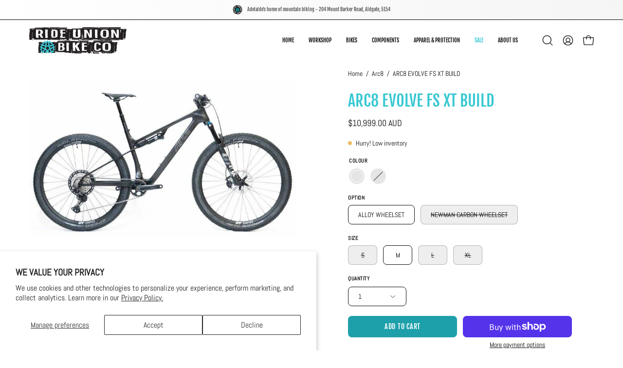

--- FILE ---
content_type: text/html; charset=utf-8
request_url: https://www.rideunionbikeco.com.au/products/arc8-evolve-fs-xt-build
body_size: 44185
content:
<!doctype html>
<html class="no-js no-touch page-loading" lang="en">
<head><meta charset="utf-8">
<meta http-equiv="X-UA-Compatible" content="IE=edge">
<meta name="viewport" content="width=device-width, height=device-height, initial-scale=1.0, minimum-scale=1.0">
<link rel="canonical" href="https://www.rideunionbikeco.com.au/products/arc8-evolve-fs-xt-build"><link rel="preconnect" href="https://fonts.shopifycdn.com" crossorigin><link rel="preload" as="font" href="//www.rideunionbikeco.com.au/cdn/fonts/abel/abel_n4.0254805ccf79872a96d53996a984f2b9039f9995.woff2" type="font/woff2" crossorigin><link rel="preload" as="font" href="//www.rideunionbikeco.com.au/cdn/fonts/fjalla_one/fjallaone_n4.262edaf1abaf5ed669f7ecd26fc3e24707a0ad85.woff2" type="font/woff2" crossorigin><link rel="preload" as="image" href="//www.rideunionbikeco.com.au/cdn/shop/t/11/assets/loading.svg?v=91665432863842511931739322348"><style data-shopify>
  .no-js.page-loading .loading-overlay,
  html:not(.page-loading) .loading-overlay { opacity: 0; visibility: hidden; pointer-events: none; animation: fadeOut 1s ease; transition: visibility 0s linear 1s; }

  .loading-overlay { position: fixed; top: 0; left: 0; z-index: 99999; width: 100vw; height: 100vh; display: flex; align-items: center; justify-content: center; background: var(--overlay-bg, var(--COLOR-BLACK-WHITE)); }</style><style data-shopify>.loader__image__holder { position: absolute; top: 0; left: 0; width: 100%; height: 100%; font-size: 0; display: none; align-items: center; justify-content: center; animation: pulse-loading 2s infinite ease-in-out; }
    .loader__image__holder:has(.loader__image--fallback) { animation: none; }
    .loading-image .loader__image__holder { display: flex; }
    .loader__image { max-width: 150px; height: auto; object-fit: contain; }
    .loading-image .loader__image--fallback { width: 150px; height: 150px; max-width: 150px; mask: var(--loading-svg) center center/contain no-repeat; background: var(--overlay-bg-svg, var(--COLOR-WHITE-BLACK)); }</style><script>
    const loadingAppearance = "once";
    const loaded = sessionStorage.getItem('loaded');

    if (loadingAppearance === 'once') {
      if (loaded === null) {
        sessionStorage.setItem('loaded', true);
        document.documentElement.classList.add('loading-image');
      }
    } else {
      document.documentElement.classList.add('loading-image');
    }
  </script><link rel="shortcut icon" href="//www.rideunionbikeco.com.au/cdn/shop/files/RU-Logo-2022_Circ-SimpleBorder_32x32.png?v=1684986173" type="image/png">
<title>ARC8 EVOLVE FS XT BUILD
  
  
   &ndash; Ride Union Bike Co</title><meta name="description" content="**Please not that spec list is a guide only, please get in contact to discuss components** Full info on the Evolve FS can be found on the ARC8 Website: https://www.arc8bicycles.com/bikes/mountain/essential The Evolve FS is our interpretation of an XC bike. We naturally wanted it to be light and fast on a race track. Bu">

<meta property="og:site_name" content="Ride Union Bike Co">
<meta property="og:url" content="https://www.rideunionbikeco.com.au/products/arc8-evolve-fs-xt-build">
<meta property="og:title" content="ARC8 EVOLVE FS XT BUILD">
<meta property="og:type" content="product">
<meta property="og:description" content="**Please not that spec list is a guide only, please get in contact to discuss components** Full info on the Evolve FS can be found on the ARC8 Website: https://www.arc8bicycles.com/bikes/mountain/essential The Evolve FS is our interpretation of an XC bike. We naturally wanted it to be light and fast on a race track. Bu"><meta property="og:image" content="http://www.rideunionbikeco.com.au/cdn/shop/files/arc8-evolve_1200x1200_6798e06e-3555-434b-9a3e-11d1b202ac99.jpg?v=1732962555">
  <meta property="og:image:secure_url" content="https://www.rideunionbikeco.com.au/cdn/shop/files/arc8-evolve_1200x1200_6798e06e-3555-434b-9a3e-11d1b202ac99.jpg?v=1732962555">
  <meta property="og:image:width" content="866">
  <meta property="og:image:height" content="544"><meta property="og:price:amount" content="10,999.00">
  <meta property="og:price:currency" content="AUD"><meta name="twitter:card" content="summary_large_image">
<meta name="twitter:title" content="ARC8 EVOLVE FS XT BUILD">
<meta name="twitter:description" content="**Please not that spec list is a guide only, please get in contact to discuss components** Full info on the Evolve FS can be found on the ARC8 Website: https://www.arc8bicycles.com/bikes/mountain/essential The Evolve FS is our interpretation of an XC bike. We naturally wanted it to be light and fast on a race track. Bu"><style data-shopify>@font-face {
  font-family: "Fjalla One";
  font-weight: 400;
  font-style: normal;
  font-display: swap;
  src: url("//www.rideunionbikeco.com.au/cdn/fonts/fjalla_one/fjallaone_n4.262edaf1abaf5ed669f7ecd26fc3e24707a0ad85.woff2") format("woff2"),
       url("//www.rideunionbikeco.com.au/cdn/fonts/fjalla_one/fjallaone_n4.f67f40342efd2b34cae019d50b4b5c4da6fc5da7.woff") format("woff");
}

    @font-face {
  font-family: Abel;
  font-weight: 400;
  font-style: normal;
  font-display: swap;
  src: url("//www.rideunionbikeco.com.au/cdn/fonts/abel/abel_n4.0254805ccf79872a96d53996a984f2b9039f9995.woff2") format("woff2"),
       url("//www.rideunionbikeco.com.au/cdn/fonts/abel/abel_n4.635ebaebd760542724b79271de73bae7c2091173.woff") format("woff");
}

    @font-face {
  font-family: "Fjalla One";
  font-weight: 400;
  font-style: normal;
  font-display: swap;
  src: url("//www.rideunionbikeco.com.au/cdn/fonts/fjalla_one/fjallaone_n4.262edaf1abaf5ed669f7ecd26fc3e24707a0ad85.woff2") format("woff2"),
       url("//www.rideunionbikeco.com.au/cdn/fonts/fjalla_one/fjallaone_n4.f67f40342efd2b34cae019d50b4b5c4da6fc5da7.woff") format("woff");
}

    @font-face {
  font-family: Chivo;
  font-weight: 400;
  font-style: normal;
  font-display: swap;
  src: url("//www.rideunionbikeco.com.au/cdn/fonts/chivo/chivo_n4.059fadbbf52d9f02350103459eb216e4b24c4661.woff2") format("woff2"),
       url("//www.rideunionbikeco.com.au/cdn/fonts/chivo/chivo_n4.f2f8fca8b7ff9f510fa7f09ffe5448b3504bccf5.woff") format("woff");
}


    

    

    

    

    

    

    

    
:root {--COLOR-PRIMARY-OPPOSITE: #ffffff;
      --COLOR-PRIMARY-LIGHTEN-DARKEN-ALPHA-20: rgba(38, 201, 214, 0.2);
      --COLOR-PRIMARY-LIGHTEN-DARKEN-ALPHA-30: rgba(38, 201, 214, 0.3);

      --PRIMARY-BUTTONS-COLOR-BG: #1ea0ab;
      --PRIMARY-BUTTONS-COLOR-TEXT: #ffffff;
      --PRIMARY-BUTTONS-COLOR-TEXT-ALPHA-10: rgba(255, 255, 255, 0.1);
      --PRIMARY-BUTTONS-COLOR-BORDER: #1ea0ab;
      --PRIMARY-BUTTONS-COLOR-HOVER: rgba(255, 255, 255, 0.2);

      --PRIMARY-BUTTONS-COLOR-LIGHTEN-DARKEN: #26c9d6;

      --PRIMARY-BUTTONS-COLOR-ALPHA-05: rgba(30, 160, 171, 0.05);
      --PRIMARY-BUTTONS-COLOR-ALPHA-10: rgba(30, 160, 171, 0.1);
      --PRIMARY-BUTTONS-COLOR-ALPHA-50: rgba(30, 160, 171, 0.5);--COLOR-SECONDARY-OPPOSITE: #ffffff;
      --COLOR-SECONDARY-OPPOSITE-ALPHA-20: rgba(255, 255, 255, 0.2);
      --COLOR-SECONDARY-LIGHTEN-DARKEN-ALPHA-20: rgba(40, 167, 175, 0.2);
      --COLOR-SECONDARY-LIGHTEN-DARKEN-ALPHA-30: rgba(40, 167, 175, 0.3);

      --SECONDARY-BUTTONS-COLOR-BG: #38c8d2;
      --SECONDARY-BUTTONS-COLOR-TEXT: #ffffff;
      --SECONDARY-BUTTONS-COLOR-TEXT-ALPHA-10: rgba(255, 255, 255, 0.1);
      --SECONDARY-BUTTONS-COLOR-BORDER: #38c8d2;

      --SECONDARY-BUTTONS-COLOR-ALPHA-05: rgba(56, 200, 210, 0.05);
      --SECONDARY-BUTTONS-COLOR-ALPHA-10: rgba(56, 200, 210, 0.1);
      --SECONDARY-BUTTONS-COLOR-ALPHA-50: rgba(56, 200, 210, 0.5);--OUTLINE-BUTTONS-PRIMARY-BG: transparent;
      --OUTLINE-BUTTONS-PRIMARY-TEXT: #1ea0ab;
      --OUTLINE-BUTTONS-PRIMARY-TEXT-ALPHA-10: rgba(30, 160, 171, 0.1);
      --OUTLINE-BUTTONS-PRIMARY-BORDER: #1ea0ab;
      --OUTLINE-BUTTONS-PRIMARY-BG-HOVER: rgba(38, 201, 214, 0.2);

      --OUTLINE-BUTTONS-SECONDARY-BG: transparent;
      --OUTLINE-BUTTONS-SECONDARY-TEXT: #38c8d2;
      --OUTLINE-BUTTONS-SECONDARY-TEXT-ALPHA-10: rgba(56, 200, 210, 0.1);
      --OUTLINE-BUTTONS-SECONDARY-BORDER: #38c8d2;
      --OUTLINE-BUTTONS-SECONDARY-BG-HOVER: rgba(40, 167, 175, 0.2);

      --OUTLINE-BUTTONS-WHITE-BG: transparent;
      --OUTLINE-BUTTONS-WHITE-TEXT: #ffffff;
      --OUTLINE-BUTTONS-WHITE-TEXT-ALPHA-10: rgba(255, 255, 255, 0.1);
      --OUTLINE-BUTTONS-WHITE-BORDER: #ffffff;

      --OUTLINE-BUTTONS-BLACK-BG: transparent;
      --OUTLINE-BUTTONS-BLACK-TEXT: #000000;
      --OUTLINE-BUTTONS-BLACK-TEXT-ALPHA-10: rgba(0, 0, 0, 0.1);
      --OUTLINE-BUTTONS-BLACK-BORDER: #000000;--OUTLINE-SOLID-BUTTONS-PRIMARY-BG: #1ea0ab;
      --OUTLINE-SOLID-BUTTONS-PRIMARY-TEXT: #ffffff;
      --OUTLINE-SOLID-BUTTONS-PRIMARY-TEXT-ALPHA-10: rgba(255, 255, 255, 0.1);
      --OUTLINE-SOLID-BUTTONS-PRIMARY-BORDER: #ffffff;
      --OUTLINE-SOLID-BUTTONS-PRIMARY-BG-HOVER: rgba(255, 255, 255, 0.2);

      --OUTLINE-SOLID-BUTTONS-SECONDARY-BG: #38c8d2;
      --OUTLINE-SOLID-BUTTONS-SECONDARY-TEXT: #ffffff;
      --OUTLINE-SOLID-BUTTONS-SECONDARY-TEXT-ALPHA-10: rgba(255, 255, 255, 0.1);
      --OUTLINE-SOLID-BUTTONS-SECONDARY-BORDER: #ffffff;
      --OUTLINE-SOLID-BUTTONS-SECONDARY-BG-HOVER: rgba(255, 255, 255, 0.2);

      --OUTLINE-SOLID-BUTTONS-WHITE-BG: #ffffff;
      --OUTLINE-SOLID-BUTTONS-WHITE-TEXT: #000000;
      --OUTLINE-SOLID-BUTTONS-WHITE-TEXT-ALPHA-10: rgba(0, 0, 0, 0.1);
      --OUTLINE-SOLID-BUTTONS-WHITE-BORDER: #000000;

      --OUTLINE-SOLID-BUTTONS-BLACK-BG: #000000;
      --OUTLINE-SOLID-BUTTONS-BLACK-TEXT: #ffffff;
      --OUTLINE-SOLID-BUTTONS-BLACK-TEXT-ALPHA-10: rgba(255, 255, 255, 0.1);
      --OUTLINE-SOLID-BUTTONS-BLACK-BORDER: #ffffff;--COLOR-HEADING: #38c8d2;
      --COLOR-TEXT: #0c0c0f;
      --COLOR-TEXT-DARKEN: #000000;
      --COLOR-TEXT-LIGHTEN: #393948;
      --COLOR-TEXT-ALPHA-5: rgba(12, 12, 15, 0.05);
      --COLOR-TEXT-ALPHA-8: rgba(12, 12, 15, 0.08);
      --COLOR-TEXT-ALPHA-10: rgba(12, 12, 15, 0.1);
      --COLOR-TEXT-ALPHA-15: rgba(12, 12, 15, 0.15);
      --COLOR-TEXT-ALPHA-20: rgba(12, 12, 15, 0.2);
      --COLOR-TEXT-ALPHA-25: rgba(12, 12, 15, 0.25);
      --COLOR-TEXT-ALPHA-50: rgba(12, 12, 15, 0.5);
      --COLOR-TEXT-ALPHA-60: rgba(12, 12, 15, 0.6);
      --COLOR-TEXT-ALPHA-85: rgba(12, 12, 15, 0.85);

      --COLOR-BG: #ffffff;
      --COLOR-BG-ALPHA-25: rgba(255, 255, 255, 0.25);
      --COLOR-BG-ALPHA-35: rgba(255, 255, 255, 0.35);
      --COLOR-BG-ALPHA-60: rgba(255, 255, 255, 0.6);
      --COLOR-BG-ALPHA-65: rgba(255, 255, 255, 0.65);
      --COLOR-BG-ALPHA-85: rgba(255, 255, 255, 0.85);
      --COLOR-BG-DARKEN: #e6e6e6;
      --COLOR-BG-LIGHTEN-DARKEN: #e6e6e6;
      --COLOR-BG-LIGHTEN-DARKEN-SHIMMER-BG: #fafafa;
      --COLOR-BG-LIGHTEN-DARKEN-SHIMMER-EFFECT: #f5f5f5;
      --COLOR-BG-LIGHTEN-DARKEN-SHIMMER-ENHANCEMENT: #000000;
      --COLOR-BG-LIGHTEN-DARKEN-FOREGROUND: #f7f7f7;
      --COLOR-BG-LIGHTEN-DARKEN-HIGHLIGHT: #f5f5f5;
      --COLOR-BG-LIGHTEN-DARKEN-SEARCH-LOADER: #cccccc;
      --COLOR-BG-LIGHTEN-DARKEN-SEARCH-LOADER-LINE: #e6e6e6;
      --COLOR-BG-LIGHTEN-DARKEN-2: #cdcdcd;
      --COLOR-BG-LIGHTEN-DARKEN-3: #c0c0c0;
      --COLOR-BG-LIGHTEN-DARKEN-4: #b3b3b3;
      --COLOR-BG-LIGHTEN-DARKEN-5: #a6a6a6;
      --COLOR-BG-LIGHTEN-DARKEN-6: #9a9a9a;
      --COLOR-BG-LIGHTEN-DARKEN-CONTRAST: #b3b3b3;
      --COLOR-BG-LIGHTEN-DARKEN-CONTRAST-2: #a6a6a6;
      --COLOR-BG-LIGHTEN-DARKEN-CONTRAST-3: #999999;
      --COLOR-BG-LIGHTEN-DARKEN-CONTRAST-4: #8c8c8c;
      --COLOR-BG-LIGHTEN-DARKEN-CONTRAST-5: #808080;
      --COLOR-BG-LIGHTEN-DARKEN-CONTRAST-6: #737373;

      --COLOR-BG-SECONDARY: #f5f5f5;
      --COLOR-BG-SECONDARY-LIGHTEN-DARKEN: #dcdcdc;
      --COLOR-BG-SECONDARY-LIGHTEN-DARKEN-CONTRAST: #767676;

      --COLOR-INPUT-BG: #ffffff;

      --COLOR-ACCENT: #38c8d2;
      --COLOR-ACCENT-TEXT: #fff;
      --COLOR-ACCENT-MIX-ALPHA: rgba(28, 100, 105, 0.1);

      --COLOR-BORDER: #38c8d2;
      --COLOR-BORDER-ALPHA-15: rgba(56, 200, 210, 0.15);
      --COLOR-BORDER-ALPHA-30: rgba(56, 200, 210, 0.3);
      --COLOR-BORDER-ALPHA-50: rgba(56, 200, 210, 0.5);
      --COLOR-BORDER-ALPHA-65: rgba(56, 200, 210, 0.65);
      --COLOR-BORDER-LIGHTEN-DARKEN: #15585c;
      --COLOR-BORDER-HAIRLINE: #f7f7f7;

      --COLOR-SALE-BG: #38c8d2;
      --COLOR-SALE-TEXT: #ffffff;
      --COLOR-CUSTOM-BG: #38c8d2;
      --COLOR-CUSTOM-TEXT: #ffffff;
      --COLOR-SOLD-BG: #ffffff;
      --COLOR-SOLD-TEXT: #f94646;
      --COLOR-SAVING-BG: #f94646;
      --COLOR-SAVING-TEXT: #ffffff;

      --COLOR-WHITE-BLACK: #fff;
      --COLOR-BLACK-WHITE: #000;
      --COLOR-BLACK-WHITE-ALPHA-25: rgba(0, 0, 0, 0.25);
      --COLOR-BLACK-WHITE-ALPHA-34: rgba(0, 0, 0, 0.34);
      --COLOR-BG-OVERLAY: rgba(255, 255, 255, 0.5);--COLOR-DISABLED-GREY: rgba(12, 12, 15, 0.05);
      --COLOR-DISABLED-GREY-DARKEN: rgba(12, 12, 15, 0.45);
      --COLOR-ERROR: #D02E2E;
      --COLOR-ERROR-BG: #f3cbcb;
      --COLOR-SUCCESS: #56AD6A;
      --COLOR-SUCCESS-BG: #ECFEF0;
      --COLOR-WARN: #ECBD5E;
      --COLOR-TRANSPARENT: rgba(255, 255, 255, 0);

      --COLOR-WHITE: #ffffff;
      --COLOR-WHITE-DARKEN: #f2f2f2;
      --COLOR-WHITE-ALPHA-10: rgba(255, 255, 255, 0.1);
      --COLOR-WHITE-ALPHA-20: rgba(255, 255, 255, 0.2);
      --COLOR-WHITE-ALPHA-25: rgba(255, 255, 255, 0.25);
      --COLOR-WHITE-ALPHA-50: rgba(255, 255, 255, 0.5);
      --COLOR-WHITE-ALPHA-60: rgba(255, 255, 255, 0.6);
      --COLOR-BLACK: #000000;
      --COLOR-BLACK-LIGHTEN: #1a1a1a;
      --COLOR-BLACK-ALPHA-10: rgba(0, 0, 0, 0.1);
      --COLOR-BLACK-ALPHA-20: rgba(0, 0, 0, 0.2);
      --COLOR-BLACK-ALPHA-25: rgba(0, 0, 0, 0.25);
      --COLOR-BLACK-ALPHA-50: rgba(0, 0, 0, 0.5);
      --COLOR-BLACK-ALPHA-60: rgba(0, 0, 0, 0.6);--FONT-STACK-BODY: Abel, sans-serif;
      --FONT-STYLE-BODY: normal;
      --FONT-STYLE-BODY-ITALIC: italic;
      --FONT-ADJUST-BODY: 1.0;

      --FONT-WEIGHT-BODY: 400;
      --FONT-WEIGHT-BODY-LIGHT: 300;
      --FONT-WEIGHT-BODY-MEDIUM: 500;
      --FONT-WEIGHT-BODY-BOLD: 700;

      --FONT-STACK-HEADING: "Fjalla One", sans-serif;
      --FONT-STYLE-HEADING: normal;
      --FONT-STYLE-HEADING-ITALIC: italic;
      --FONT-ADJUST-HEADING: 1.0;

      --FONT-WEIGHT-HEADING: 400;
      --FONT-WEIGHT-HEADING-LIGHT: 300;
      --FONT-WEIGHT-HEADING-MEDIUM: 500;
      --FONT-WEIGHT-HEADING-BOLD: 600;

      --FONT-STACK-NAV: "Fjalla One", sans-serif;
      --FONT-STYLE-NAV: normal;
      --FONT-STYLE-NAV-ITALIC: italic;
      --FONT-ADJUST-NAV: 0.9;
      --FONT-ADJUST-NAV-TOP-LEVEL: 0.7;

      --FONT-WEIGHT-NAV: 400;
      --FONT-WEIGHT-NAV-LIGHT: 300;
      --FONT-WEIGHT-NAV-MEDIUM: 500;
      --FONT-WEIGHT-NAV-BOLD: 600;

      --FONT-ADJUST-PRODUCT-GRID: 0.9;
      --FONT-ADJUST-PRODUCT-GRID-HEADING: 0.9;

      --FONT-ADJUST-BADGES: 1.0;

      --FONT-STACK-BUTTON: "Fjalla One", sans-serif;
      --FONT-STYLE-BUTTON: normal;
      --FONT-STYLE-BUTTON-ITALIC: italic;
      --FONT-ADJUST-SMALL-BUTTON: 0.9;
      --FONT-ADJUST-MEDIUM-BUTTON: 0.9;
      --FONT-ADJUST-LARGE-BUTTON: 0.9;

      --FONT-WEIGHT-BUTTON: 400;
      --FONT-WEIGHT-BUTTON-MEDIUM: 500;
      --FONT-WEIGHT-BUTTON-BOLD: 600;

      --FONT-STACK-SUBHEADING: "Fjalla One", sans-serif;
      --FONT-STYLE-SUBHEADING: normal;
      --FONT-ADJUST-SUBHEADING: 0.85;

      --FONT-WEIGHT-SUBHEADING: 400;
      --FONT-WEIGHT-SUBHEADING-BOLD: 600;

      --FONT-STACK-LABEL: Abel, sans-serif;
      --FONT-STYLE-LABEL: normal;
      --FONT-ADJUST-LABEL: 0.65;

      --FONT-STACK-HIGHLIGHT: Chivo, sans-serif;
      --FONT-STYLE-HIGHLIGHT: normal;
      --FONT-WEIGHT-HIGHLIGHT: 400;

      --FONT-WEIGHT-LABEL: 600;

      --LETTER-SPACING-NAV: 0.0em;
      --LETTER-SPACING-HEADING: 0.0em;
      --LETTER-SPACING-SUBHEADING: -0.025em;
      --LETTER-SPACING-BUTTON: 0.05em;
      --LETTER-SPACING-LABEL: 0.05em;

      --BUTTON-TEXT-CAPS: uppercase;
      --HEADING-TEXT-CAPS: uppercase;
      --SUBHEADING-TEXT-CAPS: uppercase;
      --LABEL-TEXT-CAPS: uppercase;--FONT-SIZE-INPUT: 1.0rem;--RADIUS: 8px;
      --RADIUS-SMALL: 8px;
      --RADIUS-TINY: 8px;
      --RADIUS-CHECKBOX: 4px;
      --RADIUS-TEXTAREA: 8px;--RADIUS-BADGE: 4px;--PRODUCT-MEDIA-PADDING-TOP: 100%;--BORDER-WIDTH: 1px;--STROKE-WIDTH: 12px;--SITE-WIDTH: 1440px;
      --SITE-WIDTH-NARROW: 840px;

      
      --SMALL-BUTTON-WIDTH: 50px;
      --MEDIUM-BUTTON-WIDTH: 150px;
      --LARGE-BUTTON-WIDTH: 200px;
      --SMALL-BUTTON-HEIGHT: 20px;
      --MEDIUM-BUTTON-HEIGHT: 20px;
      --LARGE-BUTTON-HEIGHT: 20px;--COLOR-UPSELLS-BG: #F1EFE8;
      --COLOR-UPSELLS-TEXT: #0B0B0B;
      --COLOR-UPSELLS-TEXT-LIGHTEN: #3e3e3e;
      --COLOR-UPSELLS-DISABLED-GREY-DARKEN: rgba(11, 11, 11, 0.45);
      --UPSELLS-HEIGHT: 130px;
      --UPSELLS-IMAGE-WIDTH: 30%;--ICON-ARROW-RIGHT: url( "//www.rideunionbikeco.com.au/cdn/shop/t/11/assets/icon-chevron-right.svg?v=115618353204357621731739322348" );--loading-svg: url( "//www.rideunionbikeco.com.au/cdn/shop/t/11/assets/loading.svg?v=91665432863842511931739322348" );
      --icon-check: url( "//www.rideunionbikeco.com.au/cdn/shop/t/11/assets/icon-check.svg?v=175316081881880408121739322348" );
      --icon-check-swatch: url( "//www.rideunionbikeco.com.au/cdn/shop/t/11/assets/icon-check-swatch.svg?v=131897745589030387781739322348" );
      --icon-zoom-in: url( "//www.rideunionbikeco.com.au/cdn/shop/t/11/assets/icon-zoom-in.svg?v=157433013461716915331739322348" );
      --icon-zoom-out: url( "//www.rideunionbikeco.com.au/cdn/shop/t/11/assets/icon-zoom-out.svg?v=164909107869959372931739322348" );--collection-sticky-bar-height: 0px;
      --collection-image-padding-top: 60%;

      --drawer-width: 400px;
      --drawer-transition: transform 0.4s cubic-bezier(0.46, 0.01, 0.32, 1);--gutter: 60px;
      --gutter-mobile: 20px;
      --grid-gutter: 20px;
      --grid-gutter-mobile: 35px;--inner: 20px;
      --inner-tablet: 18px;
      --inner-mobile: 16px;--grid: repeat(4, minmax(0, 1fr));
      --grid-tablet: repeat(3, minmax(0, 1fr));
      --grid-mobile: repeat(2, minmax(0, 1fr));
      --megamenu-grid: repeat(4, minmax(0, 1fr));
      --grid-row: 1 / span 4;--scrollbar-width: 0px;--overlay: #000;
      --overlay-opacity: 1;--swatch-width: 38px;
      --swatch-height: 26px;
      --swatch-size: 32px;
      --swatch-size-mobile: 30px;

      
      --move-offset: 20px;

      
      --autoplay-speed: 2200ms;
    }

    
.cart__item__image:after,
    .product__media__container:after,
    .products-list__item__image:after,
    .products-list__item__image-bg:after,
    .blog-item__product__image:after {
      content: '';
      position: absolute;
      z-index: 1;
      inset: 0;
      background: rgba(0, 0, 0, .03);
      pointer-events: none;
    }.product-upsell__image:after,
    .popup-quick-view__nav-media:after,
    .product-gallery__media--image:after,
    .product-gallery__media--onboarding:after,
    .product-single__thumbnail-link:after {
      content: '';
      position: absolute;
      z-index: 1;
      inset: 0;
      background: rgba(0, 0, 0, .03);
      pointer-events: none;
    }</style><link href="//www.rideunionbikeco.com.au/cdn/shop/t/11/assets/theme.css?v=122456792655390156981739322349" rel="stylesheet" type="text/css" media="all" /><script
  type="text/javascript"
>
    if (window.MSInputMethodContext && document.documentMode) {
      var scripts = document.getElementsByTagName('script')[0];
      var polyfill = document.createElement("script");
      polyfill.defer = true;
      polyfill.src = "//www.rideunionbikeco.com.au/cdn/shop/t/11/assets/ie11.js?v=164037955086922138091739322348";

      scripts.parentNode.insertBefore(polyfill, scripts);

      document.documentElement.classList.add('ie11');
    } else {
      document.documentElement.className = document.documentElement.className.replace('no-js', 'js');
    }

    let root = '/';
    if (root[root.length - 1] !== '/') {
      root = `${root}/`;
    }

    window.theme = {
      routes: {
        root: root,
        cart_url: "\/cart",
        cart_add_url: "\/cart\/add",
        cart_change_url: "\/cart\/change",
        shop_url: "https:\/\/www.rideunionbikeco.com.au",
        searchUrl: '/search',
        predictiveSearchUrl: '/search/suggest',
        product_recommendations_url: "\/recommendations\/products"
      },
      assets: {
        photoswipe: '//www.rideunionbikeco.com.au/cdn/shop/t/11/assets/photoswipe.js?v=162613001030112971491739322348',
        smoothscroll: '//www.rideunionbikeco.com.au/cdn/shop/t/11/assets/smoothscroll.js?v=37906625415260927261739322348',
        no_image: "//www.rideunionbikeco.com.au/cdn/shopifycloud/storefront/assets/no-image-2048-a2addb12_1024x.gif",
        swatches: '//www.rideunionbikeco.com.au/cdn/shop/t/11/assets/swatches.json?v=108341084980828767351739322348',
        base: "//www.rideunionbikeco.com.au/cdn/shop/t/11/assets/"
      },
      strings: {
        add_to_cart: "Add to Cart",
        cart_acceptance_error: "You must accept our terms and conditions.",
        cart_empty: "Your cart is currently empty.",
        cart_price: "Price",
        cart_quantity: "Quantity",
        cart_items_one: "{{ count }} item",
        cart_items_many: "{{ count }} items",
        cart_title: "Cart",
        cart_total: "Total",
        continue_shopping: "Continue Shopping",
        free: "Free",
        limit_error: "Sorry, looks like we don\u0026#39;t have enough of this product.",
        preorder: "Pre-Order",
        remove: "Remove",
        sale_badge_text: "Sale",
        saving_badge: "Save {{ discount }}",
        saving_up_to_badge: "Save up to {{ discount }}",
        sold_out: "Order now",
        subscription: "Subscription",
        unavailable: "Unavailable",
        unit_price_label: "Unit price",
        unit_price_separator: "per",
        zero_qty_error: "Quantity must be greater than 0.",
        delete_confirm: "Are you sure you wish to delete this address?",
        newsletter_product_availability: ""
      },
      icons: {
        plus: '<svg aria-hidden="true" focusable="false" role="presentation" class="icon icon-toggle-plus" viewBox="0 0 192 192"><path d="M30 96h132M96 30v132" stroke="currentColor" stroke-linecap="round" stroke-linejoin="round"/></svg>',
        minus: '<svg aria-hidden="true" focusable="false" role="presentation" class="icon icon-toggle-minus" viewBox="0 0 192 192"><path d="M30 96h132" stroke="currentColor" stroke-linecap="round" stroke-linejoin="round"/></svg>',
        close: '<svg aria-hidden="true" focusable="false" role="presentation" class="icon icon-close" viewBox="0 0 192 192"><path d="M150 42 42 150M150 150 42 42" stroke="currentColor" stroke-linecap="round" stroke-linejoin="round"/></svg>'
      },
      settings: {
        animationsEnabled: true,
        cartType: "drawer",
        enableAcceptTerms: false,
        enableInfinityScroll: true,
        enablePaymentButton: false,
        gridImageSize: "cover",
        gridImageAspectRatio: 1,
        mobileMenuBehaviour: "link",
        productGridHover: "image",
        savingBadgeType: "percentage",
        showSaleBadge: true,
        showSoldBadge: true,
        showSavingBadge: true,
        quickBuy: "quick_buy",
        suggestArticles: false,
        suggestCollections: true,
        suggestProducts: true,
        suggestPages: false,
        suggestionsResultsLimit: 10,
        currency_code_enable: true,
        hideInventoryCount: true,
        colorSwatchesType: "theme",
        atcButtonShowPrice: false,
        buynowButtonColor: "btn--white",
        buynowButtonStyle: "btn--solid-border",
        buynowButtonSize: "btn--medium",
      },
      sizes: {
        mobile: 480,
        small: 768,
        large: 1024,
        widescreen: 1440
      },
      moneyFormat: "${{amount}}",
      moneyWithCurrencyFormat: "${{amount}} AUD",
      subtotal: 0,
      current_iso_code: "AUD",
      info: {
        name: 'Palo Alto'
      },
      version: '6.1.0'
    };
    window.PaloAlto = window.PaloAlto || {};
    window.slate = window.slate || {};
    window.isHeaderTransparent = false;
    window.stickyHeaderHeight = 60;
    window.lastWindowWidth = window.innerWidth || document.documentElement.clientWidth;
</script><script src="//www.rideunionbikeco.com.au/cdn/shop/t/11/assets/vendor.js?v=164905933048751944601739322349" defer="defer"></script>
<script src="//www.rideunionbikeco.com.au/cdn/shop/t/11/assets/theme.js?v=94194314452998988301739322349" defer="defer"></script><script>window.performance && window.performance.mark && window.performance.mark('shopify.content_for_header.start');</script><meta name="google-site-verification" content="1rYWFnqa_XfhV3nc73x2k74g1XxSMzAbtsI1vpqt8bU">
<meta name="facebook-domain-verification" content="qozy9w93bzti9io8i4mwbtjre9l1s6">
<meta id="shopify-digital-wallet" name="shopify-digital-wallet" content="/76444762392/digital_wallets/dialog">
<meta name="shopify-checkout-api-token" content="0b546db75069ef70c4f29112a9fc4a6c">
<link rel="alternate" type="application/json+oembed" href="https://www.rideunionbikeco.com.au/products/arc8-evolve-fs-xt-build.oembed">
<script async="async" src="/checkouts/internal/preloads.js?locale=en-AU"></script>
<link rel="preconnect" href="https://shop.app" crossorigin="anonymous">
<script async="async" src="https://shop.app/checkouts/internal/preloads.js?locale=en-AU&shop_id=76444762392" crossorigin="anonymous"></script>
<script id="apple-pay-shop-capabilities" type="application/json">{"shopId":76444762392,"countryCode":"AU","currencyCode":"AUD","merchantCapabilities":["supports3DS"],"merchantId":"gid:\/\/shopify\/Shop\/76444762392","merchantName":"Ride Union Bike Co","requiredBillingContactFields":["postalAddress","email","phone"],"requiredShippingContactFields":["postalAddress","email","phone"],"shippingType":"shipping","supportedNetworks":["visa","masterCard","amex","jcb"],"total":{"type":"pending","label":"Ride Union Bike Co","amount":"1.00"},"shopifyPaymentsEnabled":true,"supportsSubscriptions":true}</script>
<script id="shopify-features" type="application/json">{"accessToken":"0b546db75069ef70c4f29112a9fc4a6c","betas":["rich-media-storefront-analytics"],"domain":"www.rideunionbikeco.com.au","predictiveSearch":true,"shopId":76444762392,"locale":"en"}</script>
<script>var Shopify = Shopify || {};
Shopify.shop = "a59146-2.myshopify.com";
Shopify.locale = "en";
Shopify.currency = {"active":"AUD","rate":"1.0"};
Shopify.country = "AU";
Shopify.theme = {"name":"Updated copy of Palo Alto","id":175099838744,"schema_name":"Palo Alto","schema_version":"6.1.0","theme_store_id":777,"role":"main"};
Shopify.theme.handle = "null";
Shopify.theme.style = {"id":null,"handle":null};
Shopify.cdnHost = "www.rideunionbikeco.com.au/cdn";
Shopify.routes = Shopify.routes || {};
Shopify.routes.root = "/";</script>
<script type="module">!function(o){(o.Shopify=o.Shopify||{}).modules=!0}(window);</script>
<script>!function(o){function n(){var o=[];function n(){o.push(Array.prototype.slice.apply(arguments))}return n.q=o,n}var t=o.Shopify=o.Shopify||{};t.loadFeatures=n(),t.autoloadFeatures=n()}(window);</script>
<script>
  window.ShopifyPay = window.ShopifyPay || {};
  window.ShopifyPay.apiHost = "shop.app\/pay";
  window.ShopifyPay.redirectState = null;
</script>
<script id="shop-js-analytics" type="application/json">{"pageType":"product"}</script>
<script defer="defer" async type="module" src="//www.rideunionbikeco.com.au/cdn/shopifycloud/shop-js/modules/v2/client.init-shop-cart-sync_DtuiiIyl.en.esm.js"></script>
<script defer="defer" async type="module" src="//www.rideunionbikeco.com.au/cdn/shopifycloud/shop-js/modules/v2/chunk.common_CUHEfi5Q.esm.js"></script>
<script type="module">
  await import("//www.rideunionbikeco.com.au/cdn/shopifycloud/shop-js/modules/v2/client.init-shop-cart-sync_DtuiiIyl.en.esm.js");
await import("//www.rideunionbikeco.com.au/cdn/shopifycloud/shop-js/modules/v2/chunk.common_CUHEfi5Q.esm.js");

  window.Shopify.SignInWithShop?.initShopCartSync?.({"fedCMEnabled":true,"windoidEnabled":true});

</script>
<script>
  window.Shopify = window.Shopify || {};
  if (!window.Shopify.featureAssets) window.Shopify.featureAssets = {};
  window.Shopify.featureAssets['shop-js'] = {"shop-cart-sync":["modules/v2/client.shop-cart-sync_DFoTY42P.en.esm.js","modules/v2/chunk.common_CUHEfi5Q.esm.js"],"init-fed-cm":["modules/v2/client.init-fed-cm_D2UNy1i2.en.esm.js","modules/v2/chunk.common_CUHEfi5Q.esm.js"],"init-shop-email-lookup-coordinator":["modules/v2/client.init-shop-email-lookup-coordinator_BQEe2rDt.en.esm.js","modules/v2/chunk.common_CUHEfi5Q.esm.js"],"shop-cash-offers":["modules/v2/client.shop-cash-offers_3CTtReFF.en.esm.js","modules/v2/chunk.common_CUHEfi5Q.esm.js","modules/v2/chunk.modal_BewljZkx.esm.js"],"shop-button":["modules/v2/client.shop-button_C6oxCjDL.en.esm.js","modules/v2/chunk.common_CUHEfi5Q.esm.js"],"init-windoid":["modules/v2/client.init-windoid_5pix8xhK.en.esm.js","modules/v2/chunk.common_CUHEfi5Q.esm.js"],"avatar":["modules/v2/client.avatar_BTnouDA3.en.esm.js"],"init-shop-cart-sync":["modules/v2/client.init-shop-cart-sync_DtuiiIyl.en.esm.js","modules/v2/chunk.common_CUHEfi5Q.esm.js"],"shop-toast-manager":["modules/v2/client.shop-toast-manager_BYv_8cH1.en.esm.js","modules/v2/chunk.common_CUHEfi5Q.esm.js"],"pay-button":["modules/v2/client.pay-button_FnF9EIkY.en.esm.js","modules/v2/chunk.common_CUHEfi5Q.esm.js"],"shop-login-button":["modules/v2/client.shop-login-button_CH1KUpOf.en.esm.js","modules/v2/chunk.common_CUHEfi5Q.esm.js","modules/v2/chunk.modal_BewljZkx.esm.js"],"init-customer-accounts-sign-up":["modules/v2/client.init-customer-accounts-sign-up_aj7QGgYS.en.esm.js","modules/v2/client.shop-login-button_CH1KUpOf.en.esm.js","modules/v2/chunk.common_CUHEfi5Q.esm.js","modules/v2/chunk.modal_BewljZkx.esm.js"],"init-shop-for-new-customer-accounts":["modules/v2/client.init-shop-for-new-customer-accounts_NbnYRf_7.en.esm.js","modules/v2/client.shop-login-button_CH1KUpOf.en.esm.js","modules/v2/chunk.common_CUHEfi5Q.esm.js","modules/v2/chunk.modal_BewljZkx.esm.js"],"init-customer-accounts":["modules/v2/client.init-customer-accounts_ppedhqCH.en.esm.js","modules/v2/client.shop-login-button_CH1KUpOf.en.esm.js","modules/v2/chunk.common_CUHEfi5Q.esm.js","modules/v2/chunk.modal_BewljZkx.esm.js"],"shop-follow-button":["modules/v2/client.shop-follow-button_CMIBBa6u.en.esm.js","modules/v2/chunk.common_CUHEfi5Q.esm.js","modules/v2/chunk.modal_BewljZkx.esm.js"],"lead-capture":["modules/v2/client.lead-capture_But0hIyf.en.esm.js","modules/v2/chunk.common_CUHEfi5Q.esm.js","modules/v2/chunk.modal_BewljZkx.esm.js"],"checkout-modal":["modules/v2/client.checkout-modal_BBxc70dQ.en.esm.js","modules/v2/chunk.common_CUHEfi5Q.esm.js","modules/v2/chunk.modal_BewljZkx.esm.js"],"shop-login":["modules/v2/client.shop-login_hM3Q17Kl.en.esm.js","modules/v2/chunk.common_CUHEfi5Q.esm.js","modules/v2/chunk.modal_BewljZkx.esm.js"],"payment-terms":["modules/v2/client.payment-terms_CAtGlQYS.en.esm.js","modules/v2/chunk.common_CUHEfi5Q.esm.js","modules/v2/chunk.modal_BewljZkx.esm.js"]};
</script>
<script>(function() {
  var isLoaded = false;
  function asyncLoad() {
    if (isLoaded) return;
    isLoaded = true;
    var urls = ["https:\/\/cdn.nfcube.com\/instafeed-de2de3e4005f1fbb7e7acc452cca79a5.js?shop=a59146-2.myshopify.com"];
    for (var i = 0; i < urls.length; i++) {
      var s = document.createElement('script');
      s.type = 'text/javascript';
      s.async = true;
      s.src = urls[i];
      var x = document.getElementsByTagName('script')[0];
      x.parentNode.insertBefore(s, x);
    }
  };
  if(window.attachEvent) {
    window.attachEvent('onload', asyncLoad);
  } else {
    window.addEventListener('load', asyncLoad, false);
  }
})();</script>
<script id="__st">var __st={"a":76444762392,"offset":37800,"reqid":"032a4b95-6a59-487e-959c-7dc273944e01-1767508626","pageurl":"www.rideunionbikeco.com.au\/products\/arc8-evolve-fs-xt-build","u":"fa672bd2000a","p":"product","rtyp":"product","rid":8494837956888};</script>
<script>window.ShopifyPaypalV4VisibilityTracking = true;</script>
<script id="captcha-bootstrap">!function(){'use strict';const t='contact',e='account',n='new_comment',o=[[t,t],['blogs',n],['comments',n],[t,'customer']],c=[[e,'customer_login'],[e,'guest_login'],[e,'recover_customer_password'],[e,'create_customer']],r=t=>t.map((([t,e])=>`form[action*='/${t}']:not([data-nocaptcha='true']) input[name='form_type'][value='${e}']`)).join(','),a=t=>()=>t?[...document.querySelectorAll(t)].map((t=>t.form)):[];function s(){const t=[...o],e=r(t);return a(e)}const i='password',u='form_key',d=['recaptcha-v3-token','g-recaptcha-response','h-captcha-response',i],f=()=>{try{return window.sessionStorage}catch{return}},m='__shopify_v',_=t=>t.elements[u];function p(t,e,n=!1){try{const o=window.sessionStorage,c=JSON.parse(o.getItem(e)),{data:r}=function(t){const{data:e,action:n}=t;return t[m]||n?{data:e,action:n}:{data:t,action:n}}(c);for(const[e,n]of Object.entries(r))t.elements[e]&&(t.elements[e].value=n);n&&o.removeItem(e)}catch(o){console.error('form repopulation failed',{error:o})}}const l='form_type',E='cptcha';function T(t){t.dataset[E]=!0}const w=window,h=w.document,L='Shopify',v='ce_forms',y='captcha';let A=!1;((t,e)=>{const n=(g='f06e6c50-85a8-45c8-87d0-21a2b65856fe',I='https://cdn.shopify.com/shopifycloud/storefront-forms-hcaptcha/ce_storefront_forms_captcha_hcaptcha.v1.5.2.iife.js',D={infoText:'Protected by hCaptcha',privacyText:'Privacy',termsText:'Terms'},(t,e,n)=>{const o=w[L][v],c=o.bindForm;if(c)return c(t,g,e,D).then(n);var r;o.q.push([[t,g,e,D],n]),r=I,A||(h.body.append(Object.assign(h.createElement('script'),{id:'captcha-provider',async:!0,src:r})),A=!0)});var g,I,D;w[L]=w[L]||{},w[L][v]=w[L][v]||{},w[L][v].q=[],w[L][y]=w[L][y]||{},w[L][y].protect=function(t,e){n(t,void 0,e),T(t)},Object.freeze(w[L][y]),function(t,e,n,w,h,L){const[v,y,A,g]=function(t,e,n){const i=e?o:[],u=t?c:[],d=[...i,...u],f=r(d),m=r(i),_=r(d.filter((([t,e])=>n.includes(e))));return[a(f),a(m),a(_),s()]}(w,h,L),I=t=>{const e=t.target;return e instanceof HTMLFormElement?e:e&&e.form},D=t=>v().includes(t);t.addEventListener('submit',(t=>{const e=I(t);if(!e)return;const n=D(e)&&!e.dataset.hcaptchaBound&&!e.dataset.recaptchaBound,o=_(e),c=g().includes(e)&&(!o||!o.value);(n||c)&&t.preventDefault(),c&&!n&&(function(t){try{if(!f())return;!function(t){const e=f();if(!e)return;const n=_(t);if(!n)return;const o=n.value;o&&e.removeItem(o)}(t);const e=Array.from(Array(32),(()=>Math.random().toString(36)[2])).join('');!function(t,e){_(t)||t.append(Object.assign(document.createElement('input'),{type:'hidden',name:u})),t.elements[u].value=e}(t,e),function(t,e){const n=f();if(!n)return;const o=[...t.querySelectorAll(`input[type='${i}']`)].map((({name:t})=>t)),c=[...d,...o],r={};for(const[a,s]of new FormData(t).entries())c.includes(a)||(r[a]=s);n.setItem(e,JSON.stringify({[m]:1,action:t.action,data:r}))}(t,e)}catch(e){console.error('failed to persist form',e)}}(e),e.submit())}));const S=(t,e)=>{t&&!t.dataset[E]&&(n(t,e.some((e=>e===t))),T(t))};for(const o of['focusin','change'])t.addEventListener(o,(t=>{const e=I(t);D(e)&&S(e,y())}));const B=e.get('form_key'),M=e.get(l),P=B&&M;t.addEventListener('DOMContentLoaded',(()=>{const t=y();if(P)for(const e of t)e.elements[l].value===M&&p(e,B);[...new Set([...A(),...v().filter((t=>'true'===t.dataset.shopifyCaptcha))])].forEach((e=>S(e,t)))}))}(h,new URLSearchParams(w.location.search),n,t,e,['guest_login'])})(!0,!0)}();</script>
<script integrity="sha256-4kQ18oKyAcykRKYeNunJcIwy7WH5gtpwJnB7kiuLZ1E=" data-source-attribution="shopify.loadfeatures" defer="defer" src="//www.rideunionbikeco.com.au/cdn/shopifycloud/storefront/assets/storefront/load_feature-a0a9edcb.js" crossorigin="anonymous"></script>
<script crossorigin="anonymous" defer="defer" src="//www.rideunionbikeco.com.au/cdn/shopifycloud/storefront/assets/shopify_pay/storefront-65b4c6d7.js?v=20250812"></script>
<script data-source-attribution="shopify.dynamic_checkout.dynamic.init">var Shopify=Shopify||{};Shopify.PaymentButton=Shopify.PaymentButton||{isStorefrontPortableWallets:!0,init:function(){window.Shopify.PaymentButton.init=function(){};var t=document.createElement("script");t.src="https://www.rideunionbikeco.com.au/cdn/shopifycloud/portable-wallets/latest/portable-wallets.en.js",t.type="module",document.head.appendChild(t)}};
</script>
<script data-source-attribution="shopify.dynamic_checkout.buyer_consent">
  function portableWalletsHideBuyerConsent(e){var t=document.getElementById("shopify-buyer-consent"),n=document.getElementById("shopify-subscription-policy-button");t&&n&&(t.classList.add("hidden"),t.setAttribute("aria-hidden","true"),n.removeEventListener("click",e))}function portableWalletsShowBuyerConsent(e){var t=document.getElementById("shopify-buyer-consent"),n=document.getElementById("shopify-subscription-policy-button");t&&n&&(t.classList.remove("hidden"),t.removeAttribute("aria-hidden"),n.addEventListener("click",e))}window.Shopify?.PaymentButton&&(window.Shopify.PaymentButton.hideBuyerConsent=portableWalletsHideBuyerConsent,window.Shopify.PaymentButton.showBuyerConsent=portableWalletsShowBuyerConsent);
</script>
<script>
  function portableWalletsCleanup(e){e&&e.src&&console.error("Failed to load portable wallets script "+e.src);var t=document.querySelectorAll("shopify-accelerated-checkout .shopify-payment-button__skeleton, shopify-accelerated-checkout-cart .wallet-cart-button__skeleton"),e=document.getElementById("shopify-buyer-consent");for(let e=0;e<t.length;e++)t[e].remove();e&&e.remove()}function portableWalletsNotLoadedAsModule(e){e instanceof ErrorEvent&&"string"==typeof e.message&&e.message.includes("import.meta")&&"string"==typeof e.filename&&e.filename.includes("portable-wallets")&&(window.removeEventListener("error",portableWalletsNotLoadedAsModule),window.Shopify.PaymentButton.failedToLoad=e,"loading"===document.readyState?document.addEventListener("DOMContentLoaded",window.Shopify.PaymentButton.init):window.Shopify.PaymentButton.init())}window.addEventListener("error",portableWalletsNotLoadedAsModule);
</script>

<script type="module" src="https://www.rideunionbikeco.com.au/cdn/shopifycloud/portable-wallets/latest/portable-wallets.en.js" onError="portableWalletsCleanup(this)" crossorigin="anonymous"></script>
<script nomodule>
  document.addEventListener("DOMContentLoaded", portableWalletsCleanup);
</script>

<script id='scb4127' type='text/javascript' async='' src='https://www.rideunionbikeco.com.au/cdn/shopifycloud/privacy-banner/storefront-banner.js'></script><link id="shopify-accelerated-checkout-styles" rel="stylesheet" media="screen" href="https://www.rideunionbikeco.com.au/cdn/shopifycloud/portable-wallets/latest/accelerated-checkout-backwards-compat.css" crossorigin="anonymous">
<style id="shopify-accelerated-checkout-cart">
        #shopify-buyer-consent {
  margin-top: 1em;
  display: inline-block;
  width: 100%;
}

#shopify-buyer-consent.hidden {
  display: none;
}

#shopify-subscription-policy-button {
  background: none;
  border: none;
  padding: 0;
  text-decoration: underline;
  font-size: inherit;
  cursor: pointer;
}

#shopify-subscription-policy-button::before {
  box-shadow: none;
}

      </style>

<script>window.performance && window.performance.mark && window.performance.mark('shopify.content_for_header.end');</script>
<!-- BEGIN app block: shopify://apps/avada-seo-suite/blocks/avada-seo/15507c6e-1aa3-45d3-b698-7e175e033440 --><script>
  window.AVADA_SEO_ENABLED = true;
</script><!-- BEGIN app snippet: avada-broken-link-manager --><!-- END app snippet --><!-- BEGIN app snippet: avada-seo-site --><!-- END app snippet --><!-- BEGIN app snippet: avada-robot-onpage --><!-- Avada SEO Robot Onpage -->












<!-- END app snippet --><!-- BEGIN app snippet: avada-frequently-asked-questions -->







<!-- END app snippet --><!-- BEGIN app snippet: avada-custom-css --> <!-- BEGIN Avada SEO custom CSS END -->


<!-- END Avada SEO custom CSS END -->
<!-- END app snippet --><!-- BEGIN app snippet: avada-homepage --><!-- END app snippet --><!-- BEGIN app snippet: avada-local-business -->




  

  

<!-- END app snippet --><!-- BEGIN app snippet: avada-product-and-collection --><script>
    console.log('productAndCollection', {"selected":[],"handlingTimeMin":0,"priceValidUntil":"2030-01-01","handlingTimeMax":1,"priceValidUntilEnable":true,"status":true,"showShippingDetails":true,"transitTimeMin":0,"transitTimeMax":1,"price":0,"currency":"USD","applicableCountry":"US","returnPolicyCategory":"https:\/\/schema.org\/MerchantReturnFiniteReturnWindow","returnMethod":"https:\/\/schema.org\/ReturnByMail","returnFees":"https:\/\/schema.org\/FreeReturn","country":"BR","returnDay":60,"handlingTimeUnit":"DAY","transitTimeUnit":"DAY","showStockStatus":false});
  </script><script type="application/ld+json">
  {
    "@context": "https://schema.org",
    "@type": "ProductGroup",
    "@id": "https://www.rideunionbikeco.com.au/products/arc8-evolve-fs-xt-build",
    "name": "ARC8 EVOLVE FS XT BUILD",
    "description": "**Please not that spec list is a guide only, please get in contact to discuss components**\nFull info on the Evolve FS can be found on the ARC8 Website: https:\/\/www.arc8bicycles.com\/bikes\/mountain\/essential\nThe Evolve FS is our interpretation of an XC bike. We naturally wanted it to be light and fast on a race track. But most importantly, we wanted to bring that speed onto your trails.\nWe were riding what is now called Down Country bikes all our lives. Until now, they were just XC bikes upgraded with 120 mm travel forks, shorter stems, wider bars and a dropper seat post. We see this as the standard configuration of a modern XC bike, so we designed the Evolve FS for it from the beginning, with the option to go down to a 100 mm fork for racing.\nWe combined the lightest construction we could think of with a radical geometry and an extremely efficient suspension. It makes you fly up the climb before diving into the descent full of confidence. And where your ride would end on another bike, you go up the next mountain.\nThe ideal bike no matter whether you are at the starting line of a race, racking up KOMs and kilometers of single trail, or just on a short and intense evening ride.\n\n\n\nBUILD SPECS\nXX1\nXTR\nXT\nFRAME SET\n\n\n\n\nWEIGHT (SIZE M)\n9.5 KG\n9.8 KG\n10.7 KG\n\n\n\nFRAME\nARC8 EVOLVE-FS, Size M, L, Carbon V \u0026amp; H\nARC8 EVOLVE-FS, Size M, L, Carbon V \u0026amp; H\nARC8 EVOLVE-FS, Size M, L, Carbon V \u0026amp; H\nARC8 EVOLVE-FS, Size M, L, Carbon V \u0026amp; H\n\n\nFORK\nRock Shox SID SL Ultimate 100mm\nFox 34 SC Float Factory 120mm FIT4\nFox 34 SC Float Performance 120mm FIT4\n-\n\n\nSHOCK\nRock Shox SID Luxe Ultimate\nFox Float DPS Factory\nFox Float DPS Performance\nFox Float DPS Performance\n\n\nSEAT POST\nBikeYoke Divine SL\nBikeYoke Divine SL\nBikeYoke Divine SL\n-\n\n\nHEADSET\nAcros\nAcros\nAcros\nAcros\n\n\nTHRU AXLE\nARC8\nARC8\nARC8\nARC8\n\n\nSTEM\nFaserwerk Baslerstab 35mm o. 50mm\nFaserwerk Baslerstab 35mm o. 50mm\nFaserwerk Baslerstab 35mm o. 50mm\n\n\n\nBARS\nFaserwek Baslerstab\nFaserwek Baslerstab\nFaserwek Baslerstab\n\n\n\nGRIPS\nFaserwerk Handschmeichler\nFaserwerk Handschmeichler\nFaserwerk Handschmeichler\n\n\n\nSADDLE\nRepente Quasar\nRepente Quasar\nRepente Quasar\n\n\n\nFRONT BRAKES\nMagura MT8 SL\nShimano XTR 9100\nShimano XT 8100\n\n\n\nREAR BRAKES\nMagura MT8 SL\nShimano XTR 9110\nShimano XT 8110\n\n\n\nBRAKE ROTORS FRONT\nMagura Storm SL 180mm\nShimano RT-MT900M\nShimano RT-MT800M\n\n\n\nBRAKE ROTORS REAR\nMagura Storm SL 180mm\nShimano RT-MT900M\nShimano RT-MT800M\n\n\n\nCRANKSET\nSram XX1 Eagle CL 55mm DUB\nShimano XTR 9125 32t 55mm\nShimano XT 8120 32t 55mm\n\n\n\nBOTTOM BRACKET\nSram DUB BSA 73mm WIDE\nShimano MT800 BSA\nShimano MT800 BSA\n\n\n\nCASSETTE\nSram XG 1299 Eagle 10-52t rainbow\nShimano XTR 10-51\nShimano XT 10-51\n\n\n\nCHAIN\nSram CN XX1 Eagle 116 rainbow\nShimano M9100\nShimano M8100\n\n\n\nSHIFTERS\nSram EC AXS Eagle\nShimano M9100\nShimano M8100\n\n\n\nREAR DERAILLEUR\nSram XX1 Eagle AXS\nShimano M9100\nShimano M8100\n\n\n\nFRONT WHEEL\nNEWMEN Advanced SL X.A. 30 29\" 15x110 CL 28h FADE\nNEWMEN Advanced SL X.A. 30 29\" 15x110 CL 28h FADE\nNEWMEN Wheel Evolution A.30 29\" 15x110 SP CL 28h\n\n\n\nREAR WHEEL\nNEWMEN Advanced SL X.A. 30 29\" 12x148 CL 28h FADE\nNEWMEN Advanced SL X.A. 30 29\" 12x148 CL 28h FADE\nNEWMEN Wheel Evolution A.30 29\" 15x148 SP CL 28h MS\n\n\n\nFRONT TIRE\nWolfpack Speed 29 x 2.4\nWolfpack Cross 29 x 2.4\nWolfpack Cross 29 x 2.4\n\n\n\nREAR TIRE\nWolfpack Speed 29 x 2.4\nWolfpack Speed 29 x 2.4\nWolfpack Speed 29 x 2.4\n\n\n\nSEALANT\nTubeless 200ML tire sealant\nTubeless 200ML tire sealant\nTubeless 200ML tire sealant\n\n\n\n\n ","productGroupID": "8494837956888","brand": {
        "@type": "Brand",
        "name": "ARC8"
      },"hasVariant": [{
          "@type": "Product","productGroupID": "8494837956888","sku": "22722","image": "https://www.rideunionbikeco.com.au/cdn/shop/files/arc8-evolve_1200x1200_6798e06e-3555-434b-9a3e-11d1b202ac99.jpg?v=1732962555"
          ,"name": "WILD (RED/BLACK) / ALLOY WHEELSET / S ARC8 EVOLVE FS XT BUILD"
          ,"description": "**Please not that spec list is a guide only, please get in contact to discuss components**\nFull info on the Evolve FS can be found on the ARC8 Website: https:\/\/www.arc8bicycles.com\/bikes\/mountain\/essential\nThe Evolve FS is our interpretation of an XC bike. We naturally wanted it to be light and fast on a race track. But most importantly, we wanted to bring that speed onto your trails.\nWe were riding what is now called Down Country bikes all our lives. Until now, they were just XC bikes upgraded with 120 mm travel forks, shorter stems, wider bars and a dropper seat post. We see this as the standard configuration of a modern XC bike, so we designed the Evolve FS for it from the beginning, with the option to go down to a 100 mm fork for racing.\nWe combined the lightest construction we could think of with a radical geometry and an extremely efficient suspension. It makes you fly up the climb before diving into the descent full of confidence. And where your ride would end on another bike, you go up the next mountain.\nThe ideal bike no matter whether you are at the starting line of a race, racking up KOMs and kilometers of single trail, or just on a short and intense evening ride.\n\n\n\nBUILD SPECS\nXX1\nXTR\nXT\nFRAME SET\n\n\n\n\nWEIGHT (SIZE M)\n9.5 KG\n9.8 KG\n10.7 KG\n\n\n\nFRAME\nARC8 EVOLVE-FS, Size M, L, Carbon V \u0026amp; H\nARC8 EVOLVE-FS, Size M, L, Carbon V \u0026amp; H\nARC8 EVOLVE-FS, Size M, L, Carbon V \u0026amp; H\nARC8 EVOLVE-FS, Size M, L, Carbon V \u0026amp; H\n\n\nFORK\nRock Shox SID SL Ultimate 100mm\nFox 34 SC Float Factory 120mm FIT4\nFox 34 SC Float Performance 120mm FIT4\n-\n\n\nSHOCK\nRock Shox SID Luxe Ultimate\nFox Float DPS Factory\nFox Float DPS Performance\nFox Float DPS Performance\n\n\nSEAT POST\nBikeYoke Divine SL\nBikeYoke Divine SL\nBikeYoke Divine SL\n-\n\n\nHEADSET\nAcros\nAcros\nAcros\nAcros\n\n\nTHRU AXLE\nARC8\nARC8\nARC8\nARC8\n\n\nSTEM\nFaserwerk Baslerstab 35mm o. 50mm\nFaserwerk Baslerstab 35mm o. 50mm\nFaserwerk Baslerstab 35mm o. 50mm\n\n\n\nBARS\nFaserwek Baslerstab\nFaserwek Baslerstab\nFaserwek Baslerstab\n\n\n\nGRIPS\nFaserwerk Handschmeichler\nFaserwerk Handschmeichler\nFaserwerk Handschmeichler\n\n\n\nSADDLE\nRepente Quasar\nRepente Quasar\nRepente Quasar\n\n\n\nFRONT BRAKES\nMagura MT8 SL\nShimano XTR 9100\nShimano XT 8100\n\n\n\nREAR BRAKES\nMagura MT8 SL\nShimano XTR 9110\nShimano XT 8110\n\n\n\nBRAKE ROTORS FRONT\nMagura Storm SL 180mm\nShimano RT-MT900M\nShimano RT-MT800M\n\n\n\nBRAKE ROTORS REAR\nMagura Storm SL 180mm\nShimano RT-MT900M\nShimano RT-MT800M\n\n\n\nCRANKSET\nSram XX1 Eagle CL 55mm DUB\nShimano XTR 9125 32t 55mm\nShimano XT 8120 32t 55mm\n\n\n\nBOTTOM BRACKET\nSram DUB BSA 73mm WIDE\nShimano MT800 BSA\nShimano MT800 BSA\n\n\n\nCASSETTE\nSram XG 1299 Eagle 10-52t rainbow\nShimano XTR 10-51\nShimano XT 10-51\n\n\n\nCHAIN\nSram CN XX1 Eagle 116 rainbow\nShimano M9100\nShimano M8100\n\n\n\nSHIFTERS\nSram EC AXS Eagle\nShimano M9100\nShimano M8100\n\n\n\nREAR DERAILLEUR\nSram XX1 Eagle AXS\nShimano M9100\nShimano M8100\n\n\n\nFRONT WHEEL\nNEWMEN Advanced SL X.A. 30 29\" 15x110 CL 28h FADE\nNEWMEN Advanced SL X.A. 30 29\" 15x110 CL 28h FADE\nNEWMEN Wheel Evolution A.30 29\" 15x110 SP CL 28h\n\n\n\nREAR WHEEL\nNEWMEN Advanced SL X.A. 30 29\" 12x148 CL 28h FADE\nNEWMEN Advanced SL X.A. 30 29\" 12x148 CL 28h FADE\nNEWMEN Wheel Evolution A.30 29\" 15x148 SP CL 28h MS\n\n\n\nFRONT TIRE\nWolfpack Speed 29 x 2.4\nWolfpack Cross 29 x 2.4\nWolfpack Cross 29 x 2.4\n\n\n\nREAR TIRE\nWolfpack Speed 29 x 2.4\nWolfpack Speed 29 x 2.4\nWolfpack Speed 29 x 2.4\n\n\n\nSEALANT\nTubeless 200ML tire sealant\nTubeless 200ML tire sealant\nTubeless 200ML tire sealant\n\n\n\n\n "
          ,"size": "S","shippingDetails": {
            "@type": "OfferShippingDetails",
            "shippingRate": {
              "@type": "MonetaryAmount",
              "value": 0,
              "currency": "USD"
            },
            "shippingDestination": {
              "@type": "DefinedRegion",
              "addressCountry": "BR"
            },
            "deliveryTime": {
              "@type": "ShippingDeliveryTime",
              "handlingTime": {
                "@type": "QuantitativeValue",
                "minValue": 0,
                "maxValue": 1,
                "unitCode": "DAY"
              },
              "transitTime": {
                "@type": "QuantitativeValue",
                "minValue": 0,
                "maxValue": 1,
                "unitCode": "DAY"
              }
            }
          },"offers": {
            "@type": "Offer",
            "price": 10999.0,
            "priceCurrency": "AUD",
            "itemCondition": "https://schema.org/NewCondition","priceValidUntil": "2030-01-01","url": "https://www.rideunionbikeco.com.au/products/arc8-evolve-fs-xt-build?variant=45985413300504","shippingDetails": {
              "@type": "OfferShippingDetails",
              "shippingRate": {
                "@type": "MonetaryAmount",
                "value": 0,
                "currency": "USD"
              },
              "shippingDestination": {
                "@type": "DefinedRegion",
                "addressCountry": "BR"
              },
              "deliveryTime": {
                "@type": "ShippingDeliveryTime",
                "handlingTime": {
                  "@type": "QuantitativeValue",
                  "minValue": 0,
                  "maxValue": 1,
                  "unitCode": "DAY"
                },
                "transitTime": {
                  "@type": "QuantitativeValue",
                  "minValue": 0,
                  "maxValue": 1,
                  "unitCode": "DAY"
                }
              }
            }}
        },{
          "@type": "Product","productGroupID": "8494837956888","sku": "22726","image": "https://www.rideunionbikeco.com.au/cdn/shop/files/arc8-evolve_1200x1200_6798e06e-3555-434b-9a3e-11d1b202ac99.jpg?v=1732962555"
          ,"name": "WILD (RED/BLACK) / ALLOY WHEELSET / M ARC8 EVOLVE FS XT BUILD"
          ,"description": "**Please not that spec list is a guide only, please get in contact to discuss components**\nFull info on the Evolve FS can be found on the ARC8 Website: https:\/\/www.arc8bicycles.com\/bikes\/mountain\/essential\nThe Evolve FS is our interpretation of an XC bike. We naturally wanted it to be light and fast on a race track. But most importantly, we wanted to bring that speed onto your trails.\nWe were riding what is now called Down Country bikes all our lives. Until now, they were just XC bikes upgraded with 120 mm travel forks, shorter stems, wider bars and a dropper seat post. We see this as the standard configuration of a modern XC bike, so we designed the Evolve FS for it from the beginning, with the option to go down to a 100 mm fork for racing.\nWe combined the lightest construction we could think of with a radical geometry and an extremely efficient suspension. It makes you fly up the climb before diving into the descent full of confidence. And where your ride would end on another bike, you go up the next mountain.\nThe ideal bike no matter whether you are at the starting line of a race, racking up KOMs and kilometers of single trail, or just on a short and intense evening ride.\n\n\n\nBUILD SPECS\nXX1\nXTR\nXT\nFRAME SET\n\n\n\n\nWEIGHT (SIZE M)\n9.5 KG\n9.8 KG\n10.7 KG\n\n\n\nFRAME\nARC8 EVOLVE-FS, Size M, L, Carbon V \u0026amp; H\nARC8 EVOLVE-FS, Size M, L, Carbon V \u0026amp; H\nARC8 EVOLVE-FS, Size M, L, Carbon V \u0026amp; H\nARC8 EVOLVE-FS, Size M, L, Carbon V \u0026amp; H\n\n\nFORK\nRock Shox SID SL Ultimate 100mm\nFox 34 SC Float Factory 120mm FIT4\nFox 34 SC Float Performance 120mm FIT4\n-\n\n\nSHOCK\nRock Shox SID Luxe Ultimate\nFox Float DPS Factory\nFox Float DPS Performance\nFox Float DPS Performance\n\n\nSEAT POST\nBikeYoke Divine SL\nBikeYoke Divine SL\nBikeYoke Divine SL\n-\n\n\nHEADSET\nAcros\nAcros\nAcros\nAcros\n\n\nTHRU AXLE\nARC8\nARC8\nARC8\nARC8\n\n\nSTEM\nFaserwerk Baslerstab 35mm o. 50mm\nFaserwerk Baslerstab 35mm o. 50mm\nFaserwerk Baslerstab 35mm o. 50mm\n\n\n\nBARS\nFaserwek Baslerstab\nFaserwek Baslerstab\nFaserwek Baslerstab\n\n\n\nGRIPS\nFaserwerk Handschmeichler\nFaserwerk Handschmeichler\nFaserwerk Handschmeichler\n\n\n\nSADDLE\nRepente Quasar\nRepente Quasar\nRepente Quasar\n\n\n\nFRONT BRAKES\nMagura MT8 SL\nShimano XTR 9100\nShimano XT 8100\n\n\n\nREAR BRAKES\nMagura MT8 SL\nShimano XTR 9110\nShimano XT 8110\n\n\n\nBRAKE ROTORS FRONT\nMagura Storm SL 180mm\nShimano RT-MT900M\nShimano RT-MT800M\n\n\n\nBRAKE ROTORS REAR\nMagura Storm SL 180mm\nShimano RT-MT900M\nShimano RT-MT800M\n\n\n\nCRANKSET\nSram XX1 Eagle CL 55mm DUB\nShimano XTR 9125 32t 55mm\nShimano XT 8120 32t 55mm\n\n\n\nBOTTOM BRACKET\nSram DUB BSA 73mm WIDE\nShimano MT800 BSA\nShimano MT800 BSA\n\n\n\nCASSETTE\nSram XG 1299 Eagle 10-52t rainbow\nShimano XTR 10-51\nShimano XT 10-51\n\n\n\nCHAIN\nSram CN XX1 Eagle 116 rainbow\nShimano M9100\nShimano M8100\n\n\n\nSHIFTERS\nSram EC AXS Eagle\nShimano M9100\nShimano M8100\n\n\n\nREAR DERAILLEUR\nSram XX1 Eagle AXS\nShimano M9100\nShimano M8100\n\n\n\nFRONT WHEEL\nNEWMEN Advanced SL X.A. 30 29\" 15x110 CL 28h FADE\nNEWMEN Advanced SL X.A. 30 29\" 15x110 CL 28h FADE\nNEWMEN Wheel Evolution A.30 29\" 15x110 SP CL 28h\n\n\n\nREAR WHEEL\nNEWMEN Advanced SL X.A. 30 29\" 12x148 CL 28h FADE\nNEWMEN Advanced SL X.A. 30 29\" 12x148 CL 28h FADE\nNEWMEN Wheel Evolution A.30 29\" 15x148 SP CL 28h MS\n\n\n\nFRONT TIRE\nWolfpack Speed 29 x 2.4\nWolfpack Cross 29 x 2.4\nWolfpack Cross 29 x 2.4\n\n\n\nREAR TIRE\nWolfpack Speed 29 x 2.4\nWolfpack Speed 29 x 2.4\nWolfpack Speed 29 x 2.4\n\n\n\nSEALANT\nTubeless 200ML tire sealant\nTubeless 200ML tire sealant\nTubeless 200ML tire sealant\n\n\n\n\n "
          ,"size": "M","shippingDetails": {
            "@type": "OfferShippingDetails",
            "shippingRate": {
              "@type": "MonetaryAmount",
              "value": 0,
              "currency": "USD"
            },
            "shippingDestination": {
              "@type": "DefinedRegion",
              "addressCountry": "BR"
            },
            "deliveryTime": {
              "@type": "ShippingDeliveryTime",
              "handlingTime": {
                "@type": "QuantitativeValue",
                "minValue": 0,
                "maxValue": 1,
                "unitCode": "DAY"
              },
              "transitTime": {
                "@type": "QuantitativeValue",
                "minValue": 0,
                "maxValue": 1,
                "unitCode": "DAY"
              }
            }
          },"offers": {
            "@type": "Offer",
            "price": 10999.0,
            "priceCurrency": "AUD",
            "itemCondition": "https://schema.org/NewCondition","priceValidUntil": "2030-01-01","url": "https://www.rideunionbikeco.com.au/products/arc8-evolve-fs-xt-build?variant=45985413431576","shippingDetails": {
              "@type": "OfferShippingDetails",
              "shippingRate": {
                "@type": "MonetaryAmount",
                "value": 0,
                "currency": "USD"
              },
              "shippingDestination": {
                "@type": "DefinedRegion",
                "addressCountry": "BR"
              },
              "deliveryTime": {
                "@type": "ShippingDeliveryTime",
                "handlingTime": {
                  "@type": "QuantitativeValue",
                  "minValue": 0,
                  "maxValue": 1,
                  "unitCode": "DAY"
                },
                "transitTime": {
                  "@type": "QuantitativeValue",
                  "minValue": 0,
                  "maxValue": 1,
                  "unitCode": "DAY"
                }
              }
            }}
        },{
          "@type": "Product","productGroupID": "8494837956888","sku": "22730","image": "https://www.rideunionbikeco.com.au/cdn/shop/files/arc8-evolve_1200x1200_6798e06e-3555-434b-9a3e-11d1b202ac99.jpg?v=1732962555"
          ,"name": "WILD (RED/BLACK) / ALLOY WHEELSET / L ARC8 EVOLVE FS XT BUILD"
          ,"description": "**Please not that spec list is a guide only, please get in contact to discuss components**\nFull info on the Evolve FS can be found on the ARC8 Website: https:\/\/www.arc8bicycles.com\/bikes\/mountain\/essential\nThe Evolve FS is our interpretation of an XC bike. We naturally wanted it to be light and fast on a race track. But most importantly, we wanted to bring that speed onto your trails.\nWe were riding what is now called Down Country bikes all our lives. Until now, they were just XC bikes upgraded with 120 mm travel forks, shorter stems, wider bars and a dropper seat post. We see this as the standard configuration of a modern XC bike, so we designed the Evolve FS for it from the beginning, with the option to go down to a 100 mm fork for racing.\nWe combined the lightest construction we could think of with a radical geometry and an extremely efficient suspension. It makes you fly up the climb before diving into the descent full of confidence. And where your ride would end on another bike, you go up the next mountain.\nThe ideal bike no matter whether you are at the starting line of a race, racking up KOMs and kilometers of single trail, or just on a short and intense evening ride.\n\n\n\nBUILD SPECS\nXX1\nXTR\nXT\nFRAME SET\n\n\n\n\nWEIGHT (SIZE M)\n9.5 KG\n9.8 KG\n10.7 KG\n\n\n\nFRAME\nARC8 EVOLVE-FS, Size M, L, Carbon V \u0026amp; H\nARC8 EVOLVE-FS, Size M, L, Carbon V \u0026amp; H\nARC8 EVOLVE-FS, Size M, L, Carbon V \u0026amp; H\nARC8 EVOLVE-FS, Size M, L, Carbon V \u0026amp; H\n\n\nFORK\nRock Shox SID SL Ultimate 100mm\nFox 34 SC Float Factory 120mm FIT4\nFox 34 SC Float Performance 120mm FIT4\n-\n\n\nSHOCK\nRock Shox SID Luxe Ultimate\nFox Float DPS Factory\nFox Float DPS Performance\nFox Float DPS Performance\n\n\nSEAT POST\nBikeYoke Divine SL\nBikeYoke Divine SL\nBikeYoke Divine SL\n-\n\n\nHEADSET\nAcros\nAcros\nAcros\nAcros\n\n\nTHRU AXLE\nARC8\nARC8\nARC8\nARC8\n\n\nSTEM\nFaserwerk Baslerstab 35mm o. 50mm\nFaserwerk Baslerstab 35mm o. 50mm\nFaserwerk Baslerstab 35mm o. 50mm\n\n\n\nBARS\nFaserwek Baslerstab\nFaserwek Baslerstab\nFaserwek Baslerstab\n\n\n\nGRIPS\nFaserwerk Handschmeichler\nFaserwerk Handschmeichler\nFaserwerk Handschmeichler\n\n\n\nSADDLE\nRepente Quasar\nRepente Quasar\nRepente Quasar\n\n\n\nFRONT BRAKES\nMagura MT8 SL\nShimano XTR 9100\nShimano XT 8100\n\n\n\nREAR BRAKES\nMagura MT8 SL\nShimano XTR 9110\nShimano XT 8110\n\n\n\nBRAKE ROTORS FRONT\nMagura Storm SL 180mm\nShimano RT-MT900M\nShimano RT-MT800M\n\n\n\nBRAKE ROTORS REAR\nMagura Storm SL 180mm\nShimano RT-MT900M\nShimano RT-MT800M\n\n\n\nCRANKSET\nSram XX1 Eagle CL 55mm DUB\nShimano XTR 9125 32t 55mm\nShimano XT 8120 32t 55mm\n\n\n\nBOTTOM BRACKET\nSram DUB BSA 73mm WIDE\nShimano MT800 BSA\nShimano MT800 BSA\n\n\n\nCASSETTE\nSram XG 1299 Eagle 10-52t rainbow\nShimano XTR 10-51\nShimano XT 10-51\n\n\n\nCHAIN\nSram CN XX1 Eagle 116 rainbow\nShimano M9100\nShimano M8100\n\n\n\nSHIFTERS\nSram EC AXS Eagle\nShimano M9100\nShimano M8100\n\n\n\nREAR DERAILLEUR\nSram XX1 Eagle AXS\nShimano M9100\nShimano M8100\n\n\n\nFRONT WHEEL\nNEWMEN Advanced SL X.A. 30 29\" 15x110 CL 28h FADE\nNEWMEN Advanced SL X.A. 30 29\" 15x110 CL 28h FADE\nNEWMEN Wheel Evolution A.30 29\" 15x110 SP CL 28h\n\n\n\nREAR WHEEL\nNEWMEN Advanced SL X.A. 30 29\" 12x148 CL 28h FADE\nNEWMEN Advanced SL X.A. 30 29\" 12x148 CL 28h FADE\nNEWMEN Wheel Evolution A.30 29\" 15x148 SP CL 28h MS\n\n\n\nFRONT TIRE\nWolfpack Speed 29 x 2.4\nWolfpack Cross 29 x 2.4\nWolfpack Cross 29 x 2.4\n\n\n\nREAR TIRE\nWolfpack Speed 29 x 2.4\nWolfpack Speed 29 x 2.4\nWolfpack Speed 29 x 2.4\n\n\n\nSEALANT\nTubeless 200ML tire sealant\nTubeless 200ML tire sealant\nTubeless 200ML tire sealant\n\n\n\n\n "
          ,"size": "L","shippingDetails": {
            "@type": "OfferShippingDetails",
            "shippingRate": {
              "@type": "MonetaryAmount",
              "value": 0,
              "currency": "USD"
            },
            "shippingDestination": {
              "@type": "DefinedRegion",
              "addressCountry": "BR"
            },
            "deliveryTime": {
              "@type": "ShippingDeliveryTime",
              "handlingTime": {
                "@type": "QuantitativeValue",
                "minValue": 0,
                "maxValue": 1,
                "unitCode": "DAY"
              },
              "transitTime": {
                "@type": "QuantitativeValue",
                "minValue": 0,
                "maxValue": 1,
                "unitCode": "DAY"
              }
            }
          },"offers": {
            "@type": "Offer",
            "price": 10999.0,
            "priceCurrency": "AUD",
            "itemCondition": "https://schema.org/NewCondition","priceValidUntil": "2030-01-01","url": "https://www.rideunionbikeco.com.au/products/arc8-evolve-fs-xt-build?variant=45985413562648","shippingDetails": {
              "@type": "OfferShippingDetails",
              "shippingRate": {
                "@type": "MonetaryAmount",
                "value": 0,
                "currency": "USD"
              },
              "shippingDestination": {
                "@type": "DefinedRegion",
                "addressCountry": "BR"
              },
              "deliveryTime": {
                "@type": "ShippingDeliveryTime",
                "handlingTime": {
                  "@type": "QuantitativeValue",
                  "minValue": 0,
                  "maxValue": 1,
                  "unitCode": "DAY"
                },
                "transitTime": {
                  "@type": "QuantitativeValue",
                  "minValue": 0,
                  "maxValue": 1,
                  "unitCode": "DAY"
                }
              }
            }}
        },{
          "@type": "Product","productGroupID": "8494837956888","sku": "22734","image": "https://www.rideunionbikeco.com.au/cdn/shop/files/arc8-evolve_1200x1200_6798e06e-3555-434b-9a3e-11d1b202ac99.jpg?v=1732962555"
          ,"name": "WILD (RED/BLACK) / ALLOY WHEELSET / XL ARC8 EVOLVE FS XT BUILD"
          ,"description": "**Please not that spec list is a guide only, please get in contact to discuss components**\nFull info on the Evolve FS can be found on the ARC8 Website: https:\/\/www.arc8bicycles.com\/bikes\/mountain\/essential\nThe Evolve FS is our interpretation of an XC bike. We naturally wanted it to be light and fast on a race track. But most importantly, we wanted to bring that speed onto your trails.\nWe were riding what is now called Down Country bikes all our lives. Until now, they were just XC bikes upgraded with 120 mm travel forks, shorter stems, wider bars and a dropper seat post. We see this as the standard configuration of a modern XC bike, so we designed the Evolve FS for it from the beginning, with the option to go down to a 100 mm fork for racing.\nWe combined the lightest construction we could think of with a radical geometry and an extremely efficient suspension. It makes you fly up the climb before diving into the descent full of confidence. And where your ride would end on another bike, you go up the next mountain.\nThe ideal bike no matter whether you are at the starting line of a race, racking up KOMs and kilometers of single trail, or just on a short and intense evening ride.\n\n\n\nBUILD SPECS\nXX1\nXTR\nXT\nFRAME SET\n\n\n\n\nWEIGHT (SIZE M)\n9.5 KG\n9.8 KG\n10.7 KG\n\n\n\nFRAME\nARC8 EVOLVE-FS, Size M, L, Carbon V \u0026amp; H\nARC8 EVOLVE-FS, Size M, L, Carbon V \u0026amp; H\nARC8 EVOLVE-FS, Size M, L, Carbon V \u0026amp; H\nARC8 EVOLVE-FS, Size M, L, Carbon V \u0026amp; H\n\n\nFORK\nRock Shox SID SL Ultimate 100mm\nFox 34 SC Float Factory 120mm FIT4\nFox 34 SC Float Performance 120mm FIT4\n-\n\n\nSHOCK\nRock Shox SID Luxe Ultimate\nFox Float DPS Factory\nFox Float DPS Performance\nFox Float DPS Performance\n\n\nSEAT POST\nBikeYoke Divine SL\nBikeYoke Divine SL\nBikeYoke Divine SL\n-\n\n\nHEADSET\nAcros\nAcros\nAcros\nAcros\n\n\nTHRU AXLE\nARC8\nARC8\nARC8\nARC8\n\n\nSTEM\nFaserwerk Baslerstab 35mm o. 50mm\nFaserwerk Baslerstab 35mm o. 50mm\nFaserwerk Baslerstab 35mm o. 50mm\n\n\n\nBARS\nFaserwek Baslerstab\nFaserwek Baslerstab\nFaserwek Baslerstab\n\n\n\nGRIPS\nFaserwerk Handschmeichler\nFaserwerk Handschmeichler\nFaserwerk Handschmeichler\n\n\n\nSADDLE\nRepente Quasar\nRepente Quasar\nRepente Quasar\n\n\n\nFRONT BRAKES\nMagura MT8 SL\nShimano XTR 9100\nShimano XT 8100\n\n\n\nREAR BRAKES\nMagura MT8 SL\nShimano XTR 9110\nShimano XT 8110\n\n\n\nBRAKE ROTORS FRONT\nMagura Storm SL 180mm\nShimano RT-MT900M\nShimano RT-MT800M\n\n\n\nBRAKE ROTORS REAR\nMagura Storm SL 180mm\nShimano RT-MT900M\nShimano RT-MT800M\n\n\n\nCRANKSET\nSram XX1 Eagle CL 55mm DUB\nShimano XTR 9125 32t 55mm\nShimano XT 8120 32t 55mm\n\n\n\nBOTTOM BRACKET\nSram DUB BSA 73mm WIDE\nShimano MT800 BSA\nShimano MT800 BSA\n\n\n\nCASSETTE\nSram XG 1299 Eagle 10-52t rainbow\nShimano XTR 10-51\nShimano XT 10-51\n\n\n\nCHAIN\nSram CN XX1 Eagle 116 rainbow\nShimano M9100\nShimano M8100\n\n\n\nSHIFTERS\nSram EC AXS Eagle\nShimano M9100\nShimano M8100\n\n\n\nREAR DERAILLEUR\nSram XX1 Eagle AXS\nShimano M9100\nShimano M8100\n\n\n\nFRONT WHEEL\nNEWMEN Advanced SL X.A. 30 29\" 15x110 CL 28h FADE\nNEWMEN Advanced SL X.A. 30 29\" 15x110 CL 28h FADE\nNEWMEN Wheel Evolution A.30 29\" 15x110 SP CL 28h\n\n\n\nREAR WHEEL\nNEWMEN Advanced SL X.A. 30 29\" 12x148 CL 28h FADE\nNEWMEN Advanced SL X.A. 30 29\" 12x148 CL 28h FADE\nNEWMEN Wheel Evolution A.30 29\" 15x148 SP CL 28h MS\n\n\n\nFRONT TIRE\nWolfpack Speed 29 x 2.4\nWolfpack Cross 29 x 2.4\nWolfpack Cross 29 x 2.4\n\n\n\nREAR TIRE\nWolfpack Speed 29 x 2.4\nWolfpack Speed 29 x 2.4\nWolfpack Speed 29 x 2.4\n\n\n\nSEALANT\nTubeless 200ML tire sealant\nTubeless 200ML tire sealant\nTubeless 200ML tire sealant\n\n\n\n\n "
          ,"size": "XL","shippingDetails": {
            "@type": "OfferShippingDetails",
            "shippingRate": {
              "@type": "MonetaryAmount",
              "value": 0,
              "currency": "USD"
            },
            "shippingDestination": {
              "@type": "DefinedRegion",
              "addressCountry": "BR"
            },
            "deliveryTime": {
              "@type": "ShippingDeliveryTime",
              "handlingTime": {
                "@type": "QuantitativeValue",
                "minValue": 0,
                "maxValue": 1,
                "unitCode": "DAY"
              },
              "transitTime": {
                "@type": "QuantitativeValue",
                "minValue": 0,
                "maxValue": 1,
                "unitCode": "DAY"
              }
            }
          },"offers": {
            "@type": "Offer",
            "price": 10999.0,
            "priceCurrency": "AUD",
            "itemCondition": "https://schema.org/NewCondition","priceValidUntil": "2030-01-01","url": "https://www.rideunionbikeco.com.au/products/arc8-evolve-fs-xt-build?variant=45985413693720","shippingDetails": {
              "@type": "OfferShippingDetails",
              "shippingRate": {
                "@type": "MonetaryAmount",
                "value": 0,
                "currency": "USD"
              },
              "shippingDestination": {
                "@type": "DefinedRegion",
                "addressCountry": "BR"
              },
              "deliveryTime": {
                "@type": "ShippingDeliveryTime",
                "handlingTime": {
                  "@type": "QuantitativeValue",
                  "minValue": 0,
                  "maxValue": 1,
                  "unitCode": "DAY"
                },
                "transitTime": {
                  "@type": "QuantitativeValue",
                  "minValue": 0,
                  "maxValue": 1,
                  "unitCode": "DAY"
                }
              }
            }}
        },{
          "@type": "Product","productGroupID": "8494837956888","sku": "22724","image": "https://www.rideunionbikeco.com.au/cdn/shop/files/arc8-evolve_1200x1200_6798e06e-3555-434b-9a3e-11d1b202ac99.jpg?v=1732962555"
          ,"name": "WILD (RED/BLACK) / NEWMAN CARBON WHEELSET / S ARC8 EVOLVE FS XT BUILD"
          ,"description": "**Please not that spec list is a guide only, please get in contact to discuss components**\nFull info on the Evolve FS can be found on the ARC8 Website: https:\/\/www.arc8bicycles.com\/bikes\/mountain\/essential\nThe Evolve FS is our interpretation of an XC bike. We naturally wanted it to be light and fast on a race track. But most importantly, we wanted to bring that speed onto your trails.\nWe were riding what is now called Down Country bikes all our lives. Until now, they were just XC bikes upgraded with 120 mm travel forks, shorter stems, wider bars and a dropper seat post. We see this as the standard configuration of a modern XC bike, so we designed the Evolve FS for it from the beginning, with the option to go down to a 100 mm fork for racing.\nWe combined the lightest construction we could think of with a radical geometry and an extremely efficient suspension. It makes you fly up the climb before diving into the descent full of confidence. And where your ride would end on another bike, you go up the next mountain.\nThe ideal bike no matter whether you are at the starting line of a race, racking up KOMs and kilometers of single trail, or just on a short and intense evening ride.\n\n\n\nBUILD SPECS\nXX1\nXTR\nXT\nFRAME SET\n\n\n\n\nWEIGHT (SIZE M)\n9.5 KG\n9.8 KG\n10.7 KG\n\n\n\nFRAME\nARC8 EVOLVE-FS, Size M, L, Carbon V \u0026amp; H\nARC8 EVOLVE-FS, Size M, L, Carbon V \u0026amp; H\nARC8 EVOLVE-FS, Size M, L, Carbon V \u0026amp; H\nARC8 EVOLVE-FS, Size M, L, Carbon V \u0026amp; H\n\n\nFORK\nRock Shox SID SL Ultimate 100mm\nFox 34 SC Float Factory 120mm FIT4\nFox 34 SC Float Performance 120mm FIT4\n-\n\n\nSHOCK\nRock Shox SID Luxe Ultimate\nFox Float DPS Factory\nFox Float DPS Performance\nFox Float DPS Performance\n\n\nSEAT POST\nBikeYoke Divine SL\nBikeYoke Divine SL\nBikeYoke Divine SL\n-\n\n\nHEADSET\nAcros\nAcros\nAcros\nAcros\n\n\nTHRU AXLE\nARC8\nARC8\nARC8\nARC8\n\n\nSTEM\nFaserwerk Baslerstab 35mm o. 50mm\nFaserwerk Baslerstab 35mm o. 50mm\nFaserwerk Baslerstab 35mm o. 50mm\n\n\n\nBARS\nFaserwek Baslerstab\nFaserwek Baslerstab\nFaserwek Baslerstab\n\n\n\nGRIPS\nFaserwerk Handschmeichler\nFaserwerk Handschmeichler\nFaserwerk Handschmeichler\n\n\n\nSADDLE\nRepente Quasar\nRepente Quasar\nRepente Quasar\n\n\n\nFRONT BRAKES\nMagura MT8 SL\nShimano XTR 9100\nShimano XT 8100\n\n\n\nREAR BRAKES\nMagura MT8 SL\nShimano XTR 9110\nShimano XT 8110\n\n\n\nBRAKE ROTORS FRONT\nMagura Storm SL 180mm\nShimano RT-MT900M\nShimano RT-MT800M\n\n\n\nBRAKE ROTORS REAR\nMagura Storm SL 180mm\nShimano RT-MT900M\nShimano RT-MT800M\n\n\n\nCRANKSET\nSram XX1 Eagle CL 55mm DUB\nShimano XTR 9125 32t 55mm\nShimano XT 8120 32t 55mm\n\n\n\nBOTTOM BRACKET\nSram DUB BSA 73mm WIDE\nShimano MT800 BSA\nShimano MT800 BSA\n\n\n\nCASSETTE\nSram XG 1299 Eagle 10-52t rainbow\nShimano XTR 10-51\nShimano XT 10-51\n\n\n\nCHAIN\nSram CN XX1 Eagle 116 rainbow\nShimano M9100\nShimano M8100\n\n\n\nSHIFTERS\nSram EC AXS Eagle\nShimano M9100\nShimano M8100\n\n\n\nREAR DERAILLEUR\nSram XX1 Eagle AXS\nShimano M9100\nShimano M8100\n\n\n\nFRONT WHEEL\nNEWMEN Advanced SL X.A. 30 29\" 15x110 CL 28h FADE\nNEWMEN Advanced SL X.A. 30 29\" 15x110 CL 28h FADE\nNEWMEN Wheel Evolution A.30 29\" 15x110 SP CL 28h\n\n\n\nREAR WHEEL\nNEWMEN Advanced SL X.A. 30 29\" 12x148 CL 28h FADE\nNEWMEN Advanced SL X.A. 30 29\" 12x148 CL 28h FADE\nNEWMEN Wheel Evolution A.30 29\" 15x148 SP CL 28h MS\n\n\n\nFRONT TIRE\nWolfpack Speed 29 x 2.4\nWolfpack Cross 29 x 2.4\nWolfpack Cross 29 x 2.4\n\n\n\nREAR TIRE\nWolfpack Speed 29 x 2.4\nWolfpack Speed 29 x 2.4\nWolfpack Speed 29 x 2.4\n\n\n\nSEALANT\nTubeless 200ML tire sealant\nTubeless 200ML tire sealant\nTubeless 200ML tire sealant\n\n\n\n\n "
          ,"size": "S","shippingDetails": {
            "@type": "OfferShippingDetails",
            "shippingRate": {
              "@type": "MonetaryAmount",
              "value": 0,
              "currency": "USD"
            },
            "shippingDestination": {
              "@type": "DefinedRegion",
              "addressCountry": "BR"
            },
            "deliveryTime": {
              "@type": "ShippingDeliveryTime",
              "handlingTime": {
                "@type": "QuantitativeValue",
                "minValue": 0,
                "maxValue": 1,
                "unitCode": "DAY"
              },
              "transitTime": {
                "@type": "QuantitativeValue",
                "minValue": 0,
                "maxValue": 1,
                "unitCode": "DAY"
              }
            }
          },"offers": {
            "@type": "Offer",
            "price": 11254.0,
            "priceCurrency": "AUD",
            "itemCondition": "https://schema.org/NewCondition","priceValidUntil": "2030-01-01","url": "https://www.rideunionbikeco.com.au/products/arc8-evolve-fs-xt-build?variant=45985413366040","shippingDetails": {
              "@type": "OfferShippingDetails",
              "shippingRate": {
                "@type": "MonetaryAmount",
                "value": 0,
                "currency": "USD"
              },
              "shippingDestination": {
                "@type": "DefinedRegion",
                "addressCountry": "BR"
              },
              "deliveryTime": {
                "@type": "ShippingDeliveryTime",
                "handlingTime": {
                  "@type": "QuantitativeValue",
                  "minValue": 0,
                  "maxValue": 1,
                  "unitCode": "DAY"
                },
                "transitTime": {
                  "@type": "QuantitativeValue",
                  "minValue": 0,
                  "maxValue": 1,
                  "unitCode": "DAY"
                }
              }
            }}
        },{
          "@type": "Product","productGroupID": "8494837956888","sku": "22728","image": "https://www.rideunionbikeco.com.au/cdn/shop/files/arc8-evolve_1200x1200_6798e06e-3555-434b-9a3e-11d1b202ac99.jpg?v=1732962555"
          ,"name": "WILD (RED/BLACK) / NEWMAN CARBON WHEELSET / M ARC8 EVOLVE FS XT BUILD"
          ,"description": "**Please not that spec list is a guide only, please get in contact to discuss components**\nFull info on the Evolve FS can be found on the ARC8 Website: https:\/\/www.arc8bicycles.com\/bikes\/mountain\/essential\nThe Evolve FS is our interpretation of an XC bike. We naturally wanted it to be light and fast on a race track. But most importantly, we wanted to bring that speed onto your trails.\nWe were riding what is now called Down Country bikes all our lives. Until now, they were just XC bikes upgraded with 120 mm travel forks, shorter stems, wider bars and a dropper seat post. We see this as the standard configuration of a modern XC bike, so we designed the Evolve FS for it from the beginning, with the option to go down to a 100 mm fork for racing.\nWe combined the lightest construction we could think of with a radical geometry and an extremely efficient suspension. It makes you fly up the climb before diving into the descent full of confidence. And where your ride would end on another bike, you go up the next mountain.\nThe ideal bike no matter whether you are at the starting line of a race, racking up KOMs and kilometers of single trail, or just on a short and intense evening ride.\n\n\n\nBUILD SPECS\nXX1\nXTR\nXT\nFRAME SET\n\n\n\n\nWEIGHT (SIZE M)\n9.5 KG\n9.8 KG\n10.7 KG\n\n\n\nFRAME\nARC8 EVOLVE-FS, Size M, L, Carbon V \u0026amp; H\nARC8 EVOLVE-FS, Size M, L, Carbon V \u0026amp; H\nARC8 EVOLVE-FS, Size M, L, Carbon V \u0026amp; H\nARC8 EVOLVE-FS, Size M, L, Carbon V \u0026amp; H\n\n\nFORK\nRock Shox SID SL Ultimate 100mm\nFox 34 SC Float Factory 120mm FIT4\nFox 34 SC Float Performance 120mm FIT4\n-\n\n\nSHOCK\nRock Shox SID Luxe Ultimate\nFox Float DPS Factory\nFox Float DPS Performance\nFox Float DPS Performance\n\n\nSEAT POST\nBikeYoke Divine SL\nBikeYoke Divine SL\nBikeYoke Divine SL\n-\n\n\nHEADSET\nAcros\nAcros\nAcros\nAcros\n\n\nTHRU AXLE\nARC8\nARC8\nARC8\nARC8\n\n\nSTEM\nFaserwerk Baslerstab 35mm o. 50mm\nFaserwerk Baslerstab 35mm o. 50mm\nFaserwerk Baslerstab 35mm o. 50mm\n\n\n\nBARS\nFaserwek Baslerstab\nFaserwek Baslerstab\nFaserwek Baslerstab\n\n\n\nGRIPS\nFaserwerk Handschmeichler\nFaserwerk Handschmeichler\nFaserwerk Handschmeichler\n\n\n\nSADDLE\nRepente Quasar\nRepente Quasar\nRepente Quasar\n\n\n\nFRONT BRAKES\nMagura MT8 SL\nShimano XTR 9100\nShimano XT 8100\n\n\n\nREAR BRAKES\nMagura MT8 SL\nShimano XTR 9110\nShimano XT 8110\n\n\n\nBRAKE ROTORS FRONT\nMagura Storm SL 180mm\nShimano RT-MT900M\nShimano RT-MT800M\n\n\n\nBRAKE ROTORS REAR\nMagura Storm SL 180mm\nShimano RT-MT900M\nShimano RT-MT800M\n\n\n\nCRANKSET\nSram XX1 Eagle CL 55mm DUB\nShimano XTR 9125 32t 55mm\nShimano XT 8120 32t 55mm\n\n\n\nBOTTOM BRACKET\nSram DUB BSA 73mm WIDE\nShimano MT800 BSA\nShimano MT800 BSA\n\n\n\nCASSETTE\nSram XG 1299 Eagle 10-52t rainbow\nShimano XTR 10-51\nShimano XT 10-51\n\n\n\nCHAIN\nSram CN XX1 Eagle 116 rainbow\nShimano M9100\nShimano M8100\n\n\n\nSHIFTERS\nSram EC AXS Eagle\nShimano M9100\nShimano M8100\n\n\n\nREAR DERAILLEUR\nSram XX1 Eagle AXS\nShimano M9100\nShimano M8100\n\n\n\nFRONT WHEEL\nNEWMEN Advanced SL X.A. 30 29\" 15x110 CL 28h FADE\nNEWMEN Advanced SL X.A. 30 29\" 15x110 CL 28h FADE\nNEWMEN Wheel Evolution A.30 29\" 15x110 SP CL 28h\n\n\n\nREAR WHEEL\nNEWMEN Advanced SL X.A. 30 29\" 12x148 CL 28h FADE\nNEWMEN Advanced SL X.A. 30 29\" 12x148 CL 28h FADE\nNEWMEN Wheel Evolution A.30 29\" 15x148 SP CL 28h MS\n\n\n\nFRONT TIRE\nWolfpack Speed 29 x 2.4\nWolfpack Cross 29 x 2.4\nWolfpack Cross 29 x 2.4\n\n\n\nREAR TIRE\nWolfpack Speed 29 x 2.4\nWolfpack Speed 29 x 2.4\nWolfpack Speed 29 x 2.4\n\n\n\nSEALANT\nTubeless 200ML tire sealant\nTubeless 200ML tire sealant\nTubeless 200ML tire sealant\n\n\n\n\n "
          ,"size": "M","shippingDetails": {
            "@type": "OfferShippingDetails",
            "shippingRate": {
              "@type": "MonetaryAmount",
              "value": 0,
              "currency": "USD"
            },
            "shippingDestination": {
              "@type": "DefinedRegion",
              "addressCountry": "BR"
            },
            "deliveryTime": {
              "@type": "ShippingDeliveryTime",
              "handlingTime": {
                "@type": "QuantitativeValue",
                "minValue": 0,
                "maxValue": 1,
                "unitCode": "DAY"
              },
              "transitTime": {
                "@type": "QuantitativeValue",
                "minValue": 0,
                "maxValue": 1,
                "unitCode": "DAY"
              }
            }
          },"offers": {
            "@type": "Offer",
            "price": 11254.0,
            "priceCurrency": "AUD",
            "itemCondition": "https://schema.org/NewCondition","priceValidUntil": "2030-01-01","url": "https://www.rideunionbikeco.com.au/products/arc8-evolve-fs-xt-build?variant=45985413497112","shippingDetails": {
              "@type": "OfferShippingDetails",
              "shippingRate": {
                "@type": "MonetaryAmount",
                "value": 0,
                "currency": "USD"
              },
              "shippingDestination": {
                "@type": "DefinedRegion",
                "addressCountry": "BR"
              },
              "deliveryTime": {
                "@type": "ShippingDeliveryTime",
                "handlingTime": {
                  "@type": "QuantitativeValue",
                  "minValue": 0,
                  "maxValue": 1,
                  "unitCode": "DAY"
                },
                "transitTime": {
                  "@type": "QuantitativeValue",
                  "minValue": 0,
                  "maxValue": 1,
                  "unitCode": "DAY"
                }
              }
            }}
        },{
          "@type": "Product","productGroupID": "8494837956888","sku": "22732","image": "https://www.rideunionbikeco.com.au/cdn/shop/files/arc8-evolve_1200x1200_6798e06e-3555-434b-9a3e-11d1b202ac99.jpg?v=1732962555"
          ,"name": "WILD (RED/BLACK) / NEWMAN CARBON WHEELSET / L ARC8 EVOLVE FS XT BUILD"
          ,"description": "**Please not that spec list is a guide only, please get in contact to discuss components**\nFull info on the Evolve FS can be found on the ARC8 Website: https:\/\/www.arc8bicycles.com\/bikes\/mountain\/essential\nThe Evolve FS is our interpretation of an XC bike. We naturally wanted it to be light and fast on a race track. But most importantly, we wanted to bring that speed onto your trails.\nWe were riding what is now called Down Country bikes all our lives. Until now, they were just XC bikes upgraded with 120 mm travel forks, shorter stems, wider bars and a dropper seat post. We see this as the standard configuration of a modern XC bike, so we designed the Evolve FS for it from the beginning, with the option to go down to a 100 mm fork for racing.\nWe combined the lightest construction we could think of with a radical geometry and an extremely efficient suspension. It makes you fly up the climb before diving into the descent full of confidence. And where your ride would end on another bike, you go up the next mountain.\nThe ideal bike no matter whether you are at the starting line of a race, racking up KOMs and kilometers of single trail, or just on a short and intense evening ride.\n\n\n\nBUILD SPECS\nXX1\nXTR\nXT\nFRAME SET\n\n\n\n\nWEIGHT (SIZE M)\n9.5 KG\n9.8 KG\n10.7 KG\n\n\n\nFRAME\nARC8 EVOLVE-FS, Size M, L, Carbon V \u0026amp; H\nARC8 EVOLVE-FS, Size M, L, Carbon V \u0026amp; H\nARC8 EVOLVE-FS, Size M, L, Carbon V \u0026amp; H\nARC8 EVOLVE-FS, Size M, L, Carbon V \u0026amp; H\n\n\nFORK\nRock Shox SID SL Ultimate 100mm\nFox 34 SC Float Factory 120mm FIT4\nFox 34 SC Float Performance 120mm FIT4\n-\n\n\nSHOCK\nRock Shox SID Luxe Ultimate\nFox Float DPS Factory\nFox Float DPS Performance\nFox Float DPS Performance\n\n\nSEAT POST\nBikeYoke Divine SL\nBikeYoke Divine SL\nBikeYoke Divine SL\n-\n\n\nHEADSET\nAcros\nAcros\nAcros\nAcros\n\n\nTHRU AXLE\nARC8\nARC8\nARC8\nARC8\n\n\nSTEM\nFaserwerk Baslerstab 35mm o. 50mm\nFaserwerk Baslerstab 35mm o. 50mm\nFaserwerk Baslerstab 35mm o. 50mm\n\n\n\nBARS\nFaserwek Baslerstab\nFaserwek Baslerstab\nFaserwek Baslerstab\n\n\n\nGRIPS\nFaserwerk Handschmeichler\nFaserwerk Handschmeichler\nFaserwerk Handschmeichler\n\n\n\nSADDLE\nRepente Quasar\nRepente Quasar\nRepente Quasar\n\n\n\nFRONT BRAKES\nMagura MT8 SL\nShimano XTR 9100\nShimano XT 8100\n\n\n\nREAR BRAKES\nMagura MT8 SL\nShimano XTR 9110\nShimano XT 8110\n\n\n\nBRAKE ROTORS FRONT\nMagura Storm SL 180mm\nShimano RT-MT900M\nShimano RT-MT800M\n\n\n\nBRAKE ROTORS REAR\nMagura Storm SL 180mm\nShimano RT-MT900M\nShimano RT-MT800M\n\n\n\nCRANKSET\nSram XX1 Eagle CL 55mm DUB\nShimano XTR 9125 32t 55mm\nShimano XT 8120 32t 55mm\n\n\n\nBOTTOM BRACKET\nSram DUB BSA 73mm WIDE\nShimano MT800 BSA\nShimano MT800 BSA\n\n\n\nCASSETTE\nSram XG 1299 Eagle 10-52t rainbow\nShimano XTR 10-51\nShimano XT 10-51\n\n\n\nCHAIN\nSram CN XX1 Eagle 116 rainbow\nShimano M9100\nShimano M8100\n\n\n\nSHIFTERS\nSram EC AXS Eagle\nShimano M9100\nShimano M8100\n\n\n\nREAR DERAILLEUR\nSram XX1 Eagle AXS\nShimano M9100\nShimano M8100\n\n\n\nFRONT WHEEL\nNEWMEN Advanced SL X.A. 30 29\" 15x110 CL 28h FADE\nNEWMEN Advanced SL X.A. 30 29\" 15x110 CL 28h FADE\nNEWMEN Wheel Evolution A.30 29\" 15x110 SP CL 28h\n\n\n\nREAR WHEEL\nNEWMEN Advanced SL X.A. 30 29\" 12x148 CL 28h FADE\nNEWMEN Advanced SL X.A. 30 29\" 12x148 CL 28h FADE\nNEWMEN Wheel Evolution A.30 29\" 15x148 SP CL 28h MS\n\n\n\nFRONT TIRE\nWolfpack Speed 29 x 2.4\nWolfpack Cross 29 x 2.4\nWolfpack Cross 29 x 2.4\n\n\n\nREAR TIRE\nWolfpack Speed 29 x 2.4\nWolfpack Speed 29 x 2.4\nWolfpack Speed 29 x 2.4\n\n\n\nSEALANT\nTubeless 200ML tire sealant\nTubeless 200ML tire sealant\nTubeless 200ML tire sealant\n\n\n\n\n "
          ,"size": "L","shippingDetails": {
            "@type": "OfferShippingDetails",
            "shippingRate": {
              "@type": "MonetaryAmount",
              "value": 0,
              "currency": "USD"
            },
            "shippingDestination": {
              "@type": "DefinedRegion",
              "addressCountry": "BR"
            },
            "deliveryTime": {
              "@type": "ShippingDeliveryTime",
              "handlingTime": {
                "@type": "QuantitativeValue",
                "minValue": 0,
                "maxValue": 1,
                "unitCode": "DAY"
              },
              "transitTime": {
                "@type": "QuantitativeValue",
                "minValue": 0,
                "maxValue": 1,
                "unitCode": "DAY"
              }
            }
          },"offers": {
            "@type": "Offer",
            "price": 11254.0,
            "priceCurrency": "AUD",
            "itemCondition": "https://schema.org/NewCondition","priceValidUntil": "2030-01-01","url": "https://www.rideunionbikeco.com.au/products/arc8-evolve-fs-xt-build?variant=45985413628184","shippingDetails": {
              "@type": "OfferShippingDetails",
              "shippingRate": {
                "@type": "MonetaryAmount",
                "value": 0,
                "currency": "USD"
              },
              "shippingDestination": {
                "@type": "DefinedRegion",
                "addressCountry": "BR"
              },
              "deliveryTime": {
                "@type": "ShippingDeliveryTime",
                "handlingTime": {
                  "@type": "QuantitativeValue",
                  "minValue": 0,
                  "maxValue": 1,
                  "unitCode": "DAY"
                },
                "transitTime": {
                  "@type": "QuantitativeValue",
                  "minValue": 0,
                  "maxValue": 1,
                  "unitCode": "DAY"
                }
              }
            }}
        },{
          "@type": "Product","productGroupID": "8494837956888","sku": "22736","image": "https://www.rideunionbikeco.com.au/cdn/shop/files/arc8-evolve_1200x1200_6798e06e-3555-434b-9a3e-11d1b202ac99.jpg?v=1732962555"
          ,"name": "WILD (RED/BLACK) / NEWMAN CARBON WHEELSET / XL ARC8 EVOLVE FS XT BUILD"
          ,"description": "**Please not that spec list is a guide only, please get in contact to discuss components**\nFull info on the Evolve FS can be found on the ARC8 Website: https:\/\/www.arc8bicycles.com\/bikes\/mountain\/essential\nThe Evolve FS is our interpretation of an XC bike. We naturally wanted it to be light and fast on a race track. But most importantly, we wanted to bring that speed onto your trails.\nWe were riding what is now called Down Country bikes all our lives. Until now, they were just XC bikes upgraded with 120 mm travel forks, shorter stems, wider bars and a dropper seat post. We see this as the standard configuration of a modern XC bike, so we designed the Evolve FS for it from the beginning, with the option to go down to a 100 mm fork for racing.\nWe combined the lightest construction we could think of with a radical geometry and an extremely efficient suspension. It makes you fly up the climb before diving into the descent full of confidence. And where your ride would end on another bike, you go up the next mountain.\nThe ideal bike no matter whether you are at the starting line of a race, racking up KOMs and kilometers of single trail, or just on a short and intense evening ride.\n\n\n\nBUILD SPECS\nXX1\nXTR\nXT\nFRAME SET\n\n\n\n\nWEIGHT (SIZE M)\n9.5 KG\n9.8 KG\n10.7 KG\n\n\n\nFRAME\nARC8 EVOLVE-FS, Size M, L, Carbon V \u0026amp; H\nARC8 EVOLVE-FS, Size M, L, Carbon V \u0026amp; H\nARC8 EVOLVE-FS, Size M, L, Carbon V \u0026amp; H\nARC8 EVOLVE-FS, Size M, L, Carbon V \u0026amp; H\n\n\nFORK\nRock Shox SID SL Ultimate 100mm\nFox 34 SC Float Factory 120mm FIT4\nFox 34 SC Float Performance 120mm FIT4\n-\n\n\nSHOCK\nRock Shox SID Luxe Ultimate\nFox Float DPS Factory\nFox Float DPS Performance\nFox Float DPS Performance\n\n\nSEAT POST\nBikeYoke Divine SL\nBikeYoke Divine SL\nBikeYoke Divine SL\n-\n\n\nHEADSET\nAcros\nAcros\nAcros\nAcros\n\n\nTHRU AXLE\nARC8\nARC8\nARC8\nARC8\n\n\nSTEM\nFaserwerk Baslerstab 35mm o. 50mm\nFaserwerk Baslerstab 35mm o. 50mm\nFaserwerk Baslerstab 35mm o. 50mm\n\n\n\nBARS\nFaserwek Baslerstab\nFaserwek Baslerstab\nFaserwek Baslerstab\n\n\n\nGRIPS\nFaserwerk Handschmeichler\nFaserwerk Handschmeichler\nFaserwerk Handschmeichler\n\n\n\nSADDLE\nRepente Quasar\nRepente Quasar\nRepente Quasar\n\n\n\nFRONT BRAKES\nMagura MT8 SL\nShimano XTR 9100\nShimano XT 8100\n\n\n\nREAR BRAKES\nMagura MT8 SL\nShimano XTR 9110\nShimano XT 8110\n\n\n\nBRAKE ROTORS FRONT\nMagura Storm SL 180mm\nShimano RT-MT900M\nShimano RT-MT800M\n\n\n\nBRAKE ROTORS REAR\nMagura Storm SL 180mm\nShimano RT-MT900M\nShimano RT-MT800M\n\n\n\nCRANKSET\nSram XX1 Eagle CL 55mm DUB\nShimano XTR 9125 32t 55mm\nShimano XT 8120 32t 55mm\n\n\n\nBOTTOM BRACKET\nSram DUB BSA 73mm WIDE\nShimano MT800 BSA\nShimano MT800 BSA\n\n\n\nCASSETTE\nSram XG 1299 Eagle 10-52t rainbow\nShimano XTR 10-51\nShimano XT 10-51\n\n\n\nCHAIN\nSram CN XX1 Eagle 116 rainbow\nShimano M9100\nShimano M8100\n\n\n\nSHIFTERS\nSram EC AXS Eagle\nShimano M9100\nShimano M8100\n\n\n\nREAR DERAILLEUR\nSram XX1 Eagle AXS\nShimano M9100\nShimano M8100\n\n\n\nFRONT WHEEL\nNEWMEN Advanced SL X.A. 30 29\" 15x110 CL 28h FADE\nNEWMEN Advanced SL X.A. 30 29\" 15x110 CL 28h FADE\nNEWMEN Wheel Evolution A.30 29\" 15x110 SP CL 28h\n\n\n\nREAR WHEEL\nNEWMEN Advanced SL X.A. 30 29\" 12x148 CL 28h FADE\nNEWMEN Advanced SL X.A. 30 29\" 12x148 CL 28h FADE\nNEWMEN Wheel Evolution A.30 29\" 15x148 SP CL 28h MS\n\n\n\nFRONT TIRE\nWolfpack Speed 29 x 2.4\nWolfpack Cross 29 x 2.4\nWolfpack Cross 29 x 2.4\n\n\n\nREAR TIRE\nWolfpack Speed 29 x 2.4\nWolfpack Speed 29 x 2.4\nWolfpack Speed 29 x 2.4\n\n\n\nSEALANT\nTubeless 200ML tire sealant\nTubeless 200ML tire sealant\nTubeless 200ML tire sealant\n\n\n\n\n "
          ,"size": "XL","shippingDetails": {
            "@type": "OfferShippingDetails",
            "shippingRate": {
              "@type": "MonetaryAmount",
              "value": 0,
              "currency": "USD"
            },
            "shippingDestination": {
              "@type": "DefinedRegion",
              "addressCountry": "BR"
            },
            "deliveryTime": {
              "@type": "ShippingDeliveryTime",
              "handlingTime": {
                "@type": "QuantitativeValue",
                "minValue": 0,
                "maxValue": 1,
                "unitCode": "DAY"
              },
              "transitTime": {
                "@type": "QuantitativeValue",
                "minValue": 0,
                "maxValue": 1,
                "unitCode": "DAY"
              }
            }
          },"offers": {
            "@type": "Offer",
            "price": 11254.0,
            "priceCurrency": "AUD",
            "itemCondition": "https://schema.org/NewCondition","priceValidUntil": "2030-01-01","url": "https://www.rideunionbikeco.com.au/products/arc8-evolve-fs-xt-build?variant=45985413759256","shippingDetails": {
              "@type": "OfferShippingDetails",
              "shippingRate": {
                "@type": "MonetaryAmount",
                "value": 0,
                "currency": "USD"
              },
              "shippingDestination": {
                "@type": "DefinedRegion",
                "addressCountry": "BR"
              },
              "deliveryTime": {
                "@type": "ShippingDeliveryTime",
                "handlingTime": {
                  "@type": "QuantitativeValue",
                  "minValue": 0,
                  "maxValue": 1,
                  "unitCode": "DAY"
                },
                "transitTime": {
                  "@type": "QuantitativeValue",
                  "minValue": 0,
                  "maxValue": 1,
                  "unitCode": "DAY"
                }
              }
            }}
        },{
          "@type": "Product","productGroupID": "8494837956888","sku": "22723","image": "https://www.rideunionbikeco.com.au/cdn/shop/files/arc8-evolve_1200x1200_6798e06e-3555-434b-9a3e-11d1b202ac99.jpg?v=1732962555"
          ,"name": "MILD (BLACK) / ALLOY WHEELSET / S ARC8 EVOLVE FS XT BUILD"
          ,"description": "**Please not that spec list is a guide only, please get in contact to discuss components**\nFull info on the Evolve FS can be found on the ARC8 Website: https:\/\/www.arc8bicycles.com\/bikes\/mountain\/essential\nThe Evolve FS is our interpretation of an XC bike. We naturally wanted it to be light and fast on a race track. But most importantly, we wanted to bring that speed onto your trails.\nWe were riding what is now called Down Country bikes all our lives. Until now, they were just XC bikes upgraded with 120 mm travel forks, shorter stems, wider bars and a dropper seat post. We see this as the standard configuration of a modern XC bike, so we designed the Evolve FS for it from the beginning, with the option to go down to a 100 mm fork for racing.\nWe combined the lightest construction we could think of with a radical geometry and an extremely efficient suspension. It makes you fly up the climb before diving into the descent full of confidence. And where your ride would end on another bike, you go up the next mountain.\nThe ideal bike no matter whether you are at the starting line of a race, racking up KOMs and kilometers of single trail, or just on a short and intense evening ride.\n\n\n\nBUILD SPECS\nXX1\nXTR\nXT\nFRAME SET\n\n\n\n\nWEIGHT (SIZE M)\n9.5 KG\n9.8 KG\n10.7 KG\n\n\n\nFRAME\nARC8 EVOLVE-FS, Size M, L, Carbon V \u0026amp; H\nARC8 EVOLVE-FS, Size M, L, Carbon V \u0026amp; H\nARC8 EVOLVE-FS, Size M, L, Carbon V \u0026amp; H\nARC8 EVOLVE-FS, Size M, L, Carbon V \u0026amp; H\n\n\nFORK\nRock Shox SID SL Ultimate 100mm\nFox 34 SC Float Factory 120mm FIT4\nFox 34 SC Float Performance 120mm FIT4\n-\n\n\nSHOCK\nRock Shox SID Luxe Ultimate\nFox Float DPS Factory\nFox Float DPS Performance\nFox Float DPS Performance\n\n\nSEAT POST\nBikeYoke Divine SL\nBikeYoke Divine SL\nBikeYoke Divine SL\n-\n\n\nHEADSET\nAcros\nAcros\nAcros\nAcros\n\n\nTHRU AXLE\nARC8\nARC8\nARC8\nARC8\n\n\nSTEM\nFaserwerk Baslerstab 35mm o. 50mm\nFaserwerk Baslerstab 35mm o. 50mm\nFaserwerk Baslerstab 35mm o. 50mm\n\n\n\nBARS\nFaserwek Baslerstab\nFaserwek Baslerstab\nFaserwek Baslerstab\n\n\n\nGRIPS\nFaserwerk Handschmeichler\nFaserwerk Handschmeichler\nFaserwerk Handschmeichler\n\n\n\nSADDLE\nRepente Quasar\nRepente Quasar\nRepente Quasar\n\n\n\nFRONT BRAKES\nMagura MT8 SL\nShimano XTR 9100\nShimano XT 8100\n\n\n\nREAR BRAKES\nMagura MT8 SL\nShimano XTR 9110\nShimano XT 8110\n\n\n\nBRAKE ROTORS FRONT\nMagura Storm SL 180mm\nShimano RT-MT900M\nShimano RT-MT800M\n\n\n\nBRAKE ROTORS REAR\nMagura Storm SL 180mm\nShimano RT-MT900M\nShimano RT-MT800M\n\n\n\nCRANKSET\nSram XX1 Eagle CL 55mm DUB\nShimano XTR 9125 32t 55mm\nShimano XT 8120 32t 55mm\n\n\n\nBOTTOM BRACKET\nSram DUB BSA 73mm WIDE\nShimano MT800 BSA\nShimano MT800 BSA\n\n\n\nCASSETTE\nSram XG 1299 Eagle 10-52t rainbow\nShimano XTR 10-51\nShimano XT 10-51\n\n\n\nCHAIN\nSram CN XX1 Eagle 116 rainbow\nShimano M9100\nShimano M8100\n\n\n\nSHIFTERS\nSram EC AXS Eagle\nShimano M9100\nShimano M8100\n\n\n\nREAR DERAILLEUR\nSram XX1 Eagle AXS\nShimano M9100\nShimano M8100\n\n\n\nFRONT WHEEL\nNEWMEN Advanced SL X.A. 30 29\" 15x110 CL 28h FADE\nNEWMEN Advanced SL X.A. 30 29\" 15x110 CL 28h FADE\nNEWMEN Wheel Evolution A.30 29\" 15x110 SP CL 28h\n\n\n\nREAR WHEEL\nNEWMEN Advanced SL X.A. 30 29\" 12x148 CL 28h FADE\nNEWMEN Advanced SL X.A. 30 29\" 12x148 CL 28h FADE\nNEWMEN Wheel Evolution A.30 29\" 15x148 SP CL 28h MS\n\n\n\nFRONT TIRE\nWolfpack Speed 29 x 2.4\nWolfpack Cross 29 x 2.4\nWolfpack Cross 29 x 2.4\n\n\n\nREAR TIRE\nWolfpack Speed 29 x 2.4\nWolfpack Speed 29 x 2.4\nWolfpack Speed 29 x 2.4\n\n\n\nSEALANT\nTubeless 200ML tire sealant\nTubeless 200ML tire sealant\nTubeless 200ML tire sealant\n\n\n\n\n "
          ,"size": "S","shippingDetails": {
            "@type": "OfferShippingDetails",
            "shippingRate": {
              "@type": "MonetaryAmount",
              "value": 0,
              "currency": "USD"
            },
            "shippingDestination": {
              "@type": "DefinedRegion",
              "addressCountry": "BR"
            },
            "deliveryTime": {
              "@type": "ShippingDeliveryTime",
              "handlingTime": {
                "@type": "QuantitativeValue",
                "minValue": 0,
                "maxValue": 1,
                "unitCode": "DAY"
              },
              "transitTime": {
                "@type": "QuantitativeValue",
                "minValue": 0,
                "maxValue": 1,
                "unitCode": "DAY"
              }
            }
          },"offers": {
            "@type": "Offer",
            "price": 10499.0,
            "priceCurrency": "AUD",
            "itemCondition": "https://schema.org/NewCondition","priceValidUntil": "2030-01-01","url": "https://www.rideunionbikeco.com.au/products/arc8-evolve-fs-xt-build?variant=45985413333272","shippingDetails": {
              "@type": "OfferShippingDetails",
              "shippingRate": {
                "@type": "MonetaryAmount",
                "value": 0,
                "currency": "USD"
              },
              "shippingDestination": {
                "@type": "DefinedRegion",
                "addressCountry": "BR"
              },
              "deliveryTime": {
                "@type": "ShippingDeliveryTime",
                "handlingTime": {
                  "@type": "QuantitativeValue",
                  "minValue": 0,
                  "maxValue": 1,
                  "unitCode": "DAY"
                },
                "transitTime": {
                  "@type": "QuantitativeValue",
                  "minValue": 0,
                  "maxValue": 1,
                  "unitCode": "DAY"
                }
              }
            }}
        },{
          "@type": "Product","productGroupID": "8494837956888","sku": "22727","image": "https://www.rideunionbikeco.com.au/cdn/shop/files/arc8-evolve_1200x1200_6798e06e-3555-434b-9a3e-11d1b202ac99.jpg?v=1732962555"
          ,"name": "MILD (BLACK) / ALLOY WHEELSET / M ARC8 EVOLVE FS XT BUILD"
          ,"description": "**Please not that spec list is a guide only, please get in contact to discuss components**\nFull info on the Evolve FS can be found on the ARC8 Website: https:\/\/www.arc8bicycles.com\/bikes\/mountain\/essential\nThe Evolve FS is our interpretation of an XC bike. We naturally wanted it to be light and fast on a race track. But most importantly, we wanted to bring that speed onto your trails.\nWe were riding what is now called Down Country bikes all our lives. Until now, they were just XC bikes upgraded with 120 mm travel forks, shorter stems, wider bars and a dropper seat post. We see this as the standard configuration of a modern XC bike, so we designed the Evolve FS for it from the beginning, with the option to go down to a 100 mm fork for racing.\nWe combined the lightest construction we could think of with a radical geometry and an extremely efficient suspension. It makes you fly up the climb before diving into the descent full of confidence. And where your ride would end on another bike, you go up the next mountain.\nThe ideal bike no matter whether you are at the starting line of a race, racking up KOMs and kilometers of single trail, or just on a short and intense evening ride.\n\n\n\nBUILD SPECS\nXX1\nXTR\nXT\nFRAME SET\n\n\n\n\nWEIGHT (SIZE M)\n9.5 KG\n9.8 KG\n10.7 KG\n\n\n\nFRAME\nARC8 EVOLVE-FS, Size M, L, Carbon V \u0026amp; H\nARC8 EVOLVE-FS, Size M, L, Carbon V \u0026amp; H\nARC8 EVOLVE-FS, Size M, L, Carbon V \u0026amp; H\nARC8 EVOLVE-FS, Size M, L, Carbon V \u0026amp; H\n\n\nFORK\nRock Shox SID SL Ultimate 100mm\nFox 34 SC Float Factory 120mm FIT4\nFox 34 SC Float Performance 120mm FIT4\n-\n\n\nSHOCK\nRock Shox SID Luxe Ultimate\nFox Float DPS Factory\nFox Float DPS Performance\nFox Float DPS Performance\n\n\nSEAT POST\nBikeYoke Divine SL\nBikeYoke Divine SL\nBikeYoke Divine SL\n-\n\n\nHEADSET\nAcros\nAcros\nAcros\nAcros\n\n\nTHRU AXLE\nARC8\nARC8\nARC8\nARC8\n\n\nSTEM\nFaserwerk Baslerstab 35mm o. 50mm\nFaserwerk Baslerstab 35mm o. 50mm\nFaserwerk Baslerstab 35mm o. 50mm\n\n\n\nBARS\nFaserwek Baslerstab\nFaserwek Baslerstab\nFaserwek Baslerstab\n\n\n\nGRIPS\nFaserwerk Handschmeichler\nFaserwerk Handschmeichler\nFaserwerk Handschmeichler\n\n\n\nSADDLE\nRepente Quasar\nRepente Quasar\nRepente Quasar\n\n\n\nFRONT BRAKES\nMagura MT8 SL\nShimano XTR 9100\nShimano XT 8100\n\n\n\nREAR BRAKES\nMagura MT8 SL\nShimano XTR 9110\nShimano XT 8110\n\n\n\nBRAKE ROTORS FRONT\nMagura Storm SL 180mm\nShimano RT-MT900M\nShimano RT-MT800M\n\n\n\nBRAKE ROTORS REAR\nMagura Storm SL 180mm\nShimano RT-MT900M\nShimano RT-MT800M\n\n\n\nCRANKSET\nSram XX1 Eagle CL 55mm DUB\nShimano XTR 9125 32t 55mm\nShimano XT 8120 32t 55mm\n\n\n\nBOTTOM BRACKET\nSram DUB BSA 73mm WIDE\nShimano MT800 BSA\nShimano MT800 BSA\n\n\n\nCASSETTE\nSram XG 1299 Eagle 10-52t rainbow\nShimano XTR 10-51\nShimano XT 10-51\n\n\n\nCHAIN\nSram CN XX1 Eagle 116 rainbow\nShimano M9100\nShimano M8100\n\n\n\nSHIFTERS\nSram EC AXS Eagle\nShimano M9100\nShimano M8100\n\n\n\nREAR DERAILLEUR\nSram XX1 Eagle AXS\nShimano M9100\nShimano M8100\n\n\n\nFRONT WHEEL\nNEWMEN Advanced SL X.A. 30 29\" 15x110 CL 28h FADE\nNEWMEN Advanced SL X.A. 30 29\" 15x110 CL 28h FADE\nNEWMEN Wheel Evolution A.30 29\" 15x110 SP CL 28h\n\n\n\nREAR WHEEL\nNEWMEN Advanced SL X.A. 30 29\" 12x148 CL 28h FADE\nNEWMEN Advanced SL X.A. 30 29\" 12x148 CL 28h FADE\nNEWMEN Wheel Evolution A.30 29\" 15x148 SP CL 28h MS\n\n\n\nFRONT TIRE\nWolfpack Speed 29 x 2.4\nWolfpack Cross 29 x 2.4\nWolfpack Cross 29 x 2.4\n\n\n\nREAR TIRE\nWolfpack Speed 29 x 2.4\nWolfpack Speed 29 x 2.4\nWolfpack Speed 29 x 2.4\n\n\n\nSEALANT\nTubeless 200ML tire sealant\nTubeless 200ML tire sealant\nTubeless 200ML tire sealant\n\n\n\n\n "
          ,"size": "M","shippingDetails": {
            "@type": "OfferShippingDetails",
            "shippingRate": {
              "@type": "MonetaryAmount",
              "value": 0,
              "currency": "USD"
            },
            "shippingDestination": {
              "@type": "DefinedRegion",
              "addressCountry": "BR"
            },
            "deliveryTime": {
              "@type": "ShippingDeliveryTime",
              "handlingTime": {
                "@type": "QuantitativeValue",
                "minValue": 0,
                "maxValue": 1,
                "unitCode": "DAY"
              },
              "transitTime": {
                "@type": "QuantitativeValue",
                "minValue": 0,
                "maxValue": 1,
                "unitCode": "DAY"
              }
            }
          },"offers": {
            "@type": "Offer",
            "price": 10499.0,
            "priceCurrency": "AUD",
            "itemCondition": "https://schema.org/NewCondition","priceValidUntil": "2030-01-01","url": "https://www.rideunionbikeco.com.au/products/arc8-evolve-fs-xt-build?variant=45985413464344","shippingDetails": {
              "@type": "OfferShippingDetails",
              "shippingRate": {
                "@type": "MonetaryAmount",
                "value": 0,
                "currency": "USD"
              },
              "shippingDestination": {
                "@type": "DefinedRegion",
                "addressCountry": "BR"
              },
              "deliveryTime": {
                "@type": "ShippingDeliveryTime",
                "handlingTime": {
                  "@type": "QuantitativeValue",
                  "minValue": 0,
                  "maxValue": 1,
                  "unitCode": "DAY"
                },
                "transitTime": {
                  "@type": "QuantitativeValue",
                  "minValue": 0,
                  "maxValue": 1,
                  "unitCode": "DAY"
                }
              }
            }}
        }],"offers": {"@type": "Offer","price": "10999.0","priceCurrency": "AUD",
      "itemCondition": "https://schema.org/NewCondition","priceValidUntil": "2030-01-01","shippingDetails": {
        "@type": "OfferShippingDetails",
        "shippingRate": {
          "@type": "MonetaryAmount",
          "value": 0,
          "currency": "USD"
        },
        "shippingDestination": {
          "@type": "DefinedRegion",
          "addressCountry": "BR"
        },
        "deliveryTime": {
          "@type": "ShippingDeliveryTime",
          "handlingTime": {
            "@type": "QuantitativeValue",
            "minValue": 0,
            "maxValue": 1,
            "unitCode": "DAY"
          },
          "transitTime": {
            "@type": "QuantitativeValue",
            "minValue": 0,
            "maxValue": 1,
            "unitCode": "DAY"
          }
        }
      },"url": "https://www.rideunionbikeco.com.au/products/arc8-evolve-fs-xt-build"
    },
    "image": ["https://www.rideunionbikeco.com.au/cdn/shop/files/arc8-evolve_1200x1200_6798e06e-3555-434b-9a3e-11d1b202ac99.jpg?v=1732962555","https://www.rideunionbikeco.com.au/cdn/shop/files/evolve-fs-xtr-01_600x600_d618fb99-8565-4dc9-8ddd-1daba7d45f36.png?v=1732962540"],"sku": "22726","releaseDate": "2024-11-30 15:21:59 +1030"
  }
  </script><!-- END app snippet --><!-- BEGIN app snippet: avada-seo-preload --><script>
  const ignore = ["\/cart","\/account"];
  window.FPConfig = {
      delay: 0,
      ignoreKeywords: ignore || ['/cart', '/account/login', '/account/logout', '/account'],
      maxRPS: 3,
      hoverDelay: 50
  };
</script>

<script src="https://cdn.shopify.com/extensions/019b5883-b6ab-7058-b8a7-b81c7af1b0f9/avada-seo-suite-218/assets/flying-pages.js" defer="defer"></script>


<!-- END app snippet --><!-- BEGIN app snippet: avada-seo-social --><meta property="og:site_name" content="Ride Union Bike Co">
  <meta property="og:url" content="https://www.rideunionbikeco.com.au/products/arc8-evolve-fs-xt-build">
  <meta property="og:type" content="product"><meta property="og:title" content="ARC8 EVOLVE FS XT BUILD"><meta property="og:description" content="**Please not that spec list is a guide only, please get in contact to discuss components** Full info on the Evolve FS can be found on the ARC8 Website: https://www.arc8bicycles.com/bikes/mountain/essential The Evolve FS is our interpretation of an XC bike. We naturally wanted it to be light and fast on a race track. Bu"><meta property="product:availability" content="instock">
    <meta property="product:price:amount"
          content="10999.0">
    <meta property="product:price:currency" content="AUD"><meta property="og:image" content="http://www.rideunionbikeco.com.au/cdn/shop/files/arc8-evolve_1200x1200_6798e06e-3555-434b-9a3e-11d1b202ac99.jpg?v=1732962555&width=600">
        <meta property="og:image:secure_url" content="https://www.rideunionbikeco.com.au/cdn/shop/files/arc8-evolve_1200x1200_6798e06e-3555-434b-9a3e-11d1b202ac99.jpg?v=1732962555&width=600">
        <meta property="og:image:width" content="866">
        <meta property="og:image:height" content="544">
        <meta property="og:image:alt" content="2023 ARC8 EVOLVE FS XT BUILD - Ride Union Bike Co">
      <meta name="twitter:site" content="@Ride Union Bike Co"><meta name="twitter:card" content="summary_large_image">
<meta name="twitter:title" content="ARC8 EVOLVE FS XT BUILD">
<meta name="twitter:description" content="**Please not that spec list is a guide only, please get in contact to discuss components** Full info on the Evolve FS can be found on the..."><meta name="twitter:image" content="http://www.rideunionbikeco.com.au/cdn/shop/files/arc8-evolve_1200x1200_6798e06e-3555-434b-9a3e-11d1b202ac99.jpg?v=1732962555">
      

<!-- END app snippet --><!-- BEGIN app snippet: avada-sitelinks-search-box --><!-- END app snippet --><!-- BEGIN app snippet: avada-breadcrumb --><script type='application/ld+json'>
  {
    "@context": "https://schema.org",
    "@type": "BreadcrumbList",
    "itemListElement": [
      {
        "@type": "ListItem",
        "position": 1,
        "name": "Home",
        "item": "https://www.rideunionbikeco.com.au"
    },{
      "@type": "ListItem",
      "position": 2,
      "name": "ARC8 EVOLVE FS XT BUILD",
      "item": "https://www.rideunionbikeco.com.au/products/arc8-evolve-fs-xt-build"
    }]
}
</script><!-- END app snippet --><!-- BEGIN app snippet: avada-loading --><style>
  @keyframes avada-rotate {
    0% { transform: rotate(0); }
    100% { transform: rotate(360deg); }
  }

  @keyframes avada-fade-out {
    0% { opacity: 1; visibility: visible; }
    100% { opacity: 0; visibility: hidden; }
  }

  .Avada-LoadingScreen {
    display: none;
    width: 100%;
    height: 100vh;
    top: 0;
    position: fixed;
    z-index: 9999;
    display: flex;
    align-items: center;
    justify-content: center;
  
    background-image: url();
    background-position: center;
    background-size: cover;
    background-repeat: no-repeat;
  
  }

  .Avada-LoadingScreen svg {
    animation: avada-rotate 1s linear infinite;
    width: px;
    height: px;
  }
</style>
<script>
  const themeId = Shopify.theme.id;
  const loadingSettingsValue = null;
  const loadingType = loadingSettingsValue?.loadingType;
  function renderLoading() {
    new MutationObserver((mutations, observer) => {
      if (document.body) {
        observer.disconnect();
        const loadingDiv = document.createElement('div');
        loadingDiv.className = 'Avada-LoadingScreen';
        if(loadingType === 'custom_logo' || loadingType === 'favicon_logo') {
          const srcLoadingImage = loadingSettingsValue?.customLogoThemeIds[themeId] || '';
          if(srcLoadingImage) {
            loadingDiv.innerHTML = `
            <img alt="Avada logo"  height="600px" loading="eager" fetchpriority="high"
              src="${srcLoadingImage}&width=600"
              width="600px" />
              `
          }
        }
        if(loadingType === 'circle') {
          loadingDiv.innerHTML = `
        <svg viewBox="0 0 40 40" fill="none" xmlns="http://www.w3.org/2000/svg">
          <path d="M20 3.75C11.0254 3.75 3.75 11.0254 3.75 20C3.75 21.0355 2.91053 21.875 1.875 21.875C0.839475 21.875 0 21.0355 0 20C0 8.9543 8.9543 0 20 0C31.0457 0 40 8.9543 40 20C40 31.0457 31.0457 40 20 40C18.9645 40 18.125 39.1605 18.125 38.125C18.125 37.0895 18.9645 36.25 20 36.25C28.9748 36.25 36.25 28.9748 36.25 20C36.25 11.0254 28.9748 3.75 20 3.75Z" fill=""/>
        </svg>
      `;
        }

        document.body.insertBefore(loadingDiv, document.body.firstChild || null);
        const e = '';
        const t = '';
        const o = 'first' === t;
        const a = sessionStorage.getItem('isShowLoadingAvada');
        const n = document.querySelector('.Avada-LoadingScreen');
        if (a && o) return (n.style.display = 'none');
        n.style.display = 'flex';
        const i = document.body;
        i.style.overflow = 'hidden';
        const l = () => {
          i.style.overflow = 'auto';
          n.style.animation = 'avada-fade-out 1s ease-out forwards';
          setTimeout(() => {
            n.style.display = 'none';
          }, 1000);
        };
        if ((o && !a && sessionStorage.setItem('isShowLoadingAvada', true), 'duration_auto' === e)) {
          window.onload = function() {
            l();
          };
          return;
        }
        setTimeout(() => {
          l();
        }, 1000 * e);
      }
    }).observe(document.documentElement, { childList: true, subtree: true });
  };
  function isNullish(value) {
    return value === null || value === undefined;
  }
  const themeIds = '';
  const themeIdsArray = themeIds ? themeIds.split(',') : [];

  if(!isNullish(themeIds) && themeIdsArray.includes(themeId.toString()) && loadingSettingsValue?.enabled) {
    renderLoading();
  }

  if(isNullish(loadingSettingsValue?.themeIds) && loadingSettingsValue?.enabled) {
    renderLoading();
  }
</script>
<!-- END app snippet --><!-- BEGIN app snippet: avada-seo-social-post --><!-- END app snippet -->
<!-- END app block --><link href="https://monorail-edge.shopifysvc.com" rel="dns-prefetch">
<script>(function(){if ("sendBeacon" in navigator && "performance" in window) {try {var session_token_from_headers = performance.getEntriesByType('navigation')[0].serverTiming.find(x => x.name == '_s').description;} catch {var session_token_from_headers = undefined;}var session_cookie_matches = document.cookie.match(/_shopify_s=([^;]*)/);var session_token_from_cookie = session_cookie_matches && session_cookie_matches.length === 2 ? session_cookie_matches[1] : "";var session_token = session_token_from_headers || session_token_from_cookie || "";function handle_abandonment_event(e) {var entries = performance.getEntries().filter(function(entry) {return /monorail-edge.shopifysvc.com/.test(entry.name);});if (!window.abandonment_tracked && entries.length === 0) {window.abandonment_tracked = true;var currentMs = Date.now();var navigation_start = performance.timing.navigationStart;var payload = {shop_id: 76444762392,url: window.location.href,navigation_start,duration: currentMs - navigation_start,session_token,page_type: "product"};window.navigator.sendBeacon("https://monorail-edge.shopifysvc.com/v1/produce", JSON.stringify({schema_id: "online_store_buyer_site_abandonment/1.1",payload: payload,metadata: {event_created_at_ms: currentMs,event_sent_at_ms: currentMs}}));}}window.addEventListener('pagehide', handle_abandonment_event);}}());</script>
<script id="web-pixels-manager-setup">(function e(e,d,r,n,o){if(void 0===o&&(o={}),!Boolean(null===(a=null===(i=window.Shopify)||void 0===i?void 0:i.analytics)||void 0===a?void 0:a.replayQueue)){var i,a;window.Shopify=window.Shopify||{};var t=window.Shopify;t.analytics=t.analytics||{};var s=t.analytics;s.replayQueue=[],s.publish=function(e,d,r){return s.replayQueue.push([e,d,r]),!0};try{self.performance.mark("wpm:start")}catch(e){}var l=function(){var e={modern:/Edge?\/(1{2}[4-9]|1[2-9]\d|[2-9]\d{2}|\d{4,})\.\d+(\.\d+|)|Firefox\/(1{2}[4-9]|1[2-9]\d|[2-9]\d{2}|\d{4,})\.\d+(\.\d+|)|Chrom(ium|e)\/(9{2}|\d{3,})\.\d+(\.\d+|)|(Maci|X1{2}).+ Version\/(15\.\d+|(1[6-9]|[2-9]\d|\d{3,})\.\d+)([,.]\d+|)( \(\w+\)|)( Mobile\/\w+|) Safari\/|Chrome.+OPR\/(9{2}|\d{3,})\.\d+\.\d+|(CPU[ +]OS|iPhone[ +]OS|CPU[ +]iPhone|CPU IPhone OS|CPU iPad OS)[ +]+(15[._]\d+|(1[6-9]|[2-9]\d|\d{3,})[._]\d+)([._]\d+|)|Android:?[ /-](13[3-9]|1[4-9]\d|[2-9]\d{2}|\d{4,})(\.\d+|)(\.\d+|)|Android.+Firefox\/(13[5-9]|1[4-9]\d|[2-9]\d{2}|\d{4,})\.\d+(\.\d+|)|Android.+Chrom(ium|e)\/(13[3-9]|1[4-9]\d|[2-9]\d{2}|\d{4,})\.\d+(\.\d+|)|SamsungBrowser\/([2-9]\d|\d{3,})\.\d+/,legacy:/Edge?\/(1[6-9]|[2-9]\d|\d{3,})\.\d+(\.\d+|)|Firefox\/(5[4-9]|[6-9]\d|\d{3,})\.\d+(\.\d+|)|Chrom(ium|e)\/(5[1-9]|[6-9]\d|\d{3,})\.\d+(\.\d+|)([\d.]+$|.*Safari\/(?![\d.]+ Edge\/[\d.]+$))|(Maci|X1{2}).+ Version\/(10\.\d+|(1[1-9]|[2-9]\d|\d{3,})\.\d+)([,.]\d+|)( \(\w+\)|)( Mobile\/\w+|) Safari\/|Chrome.+OPR\/(3[89]|[4-9]\d|\d{3,})\.\d+\.\d+|(CPU[ +]OS|iPhone[ +]OS|CPU[ +]iPhone|CPU IPhone OS|CPU iPad OS)[ +]+(10[._]\d+|(1[1-9]|[2-9]\d|\d{3,})[._]\d+)([._]\d+|)|Android:?[ /-](13[3-9]|1[4-9]\d|[2-9]\d{2}|\d{4,})(\.\d+|)(\.\d+|)|Mobile Safari.+OPR\/([89]\d|\d{3,})\.\d+\.\d+|Android.+Firefox\/(13[5-9]|1[4-9]\d|[2-9]\d{2}|\d{4,})\.\d+(\.\d+|)|Android.+Chrom(ium|e)\/(13[3-9]|1[4-9]\d|[2-9]\d{2}|\d{4,})\.\d+(\.\d+|)|Android.+(UC? ?Browser|UCWEB|U3)[ /]?(15\.([5-9]|\d{2,})|(1[6-9]|[2-9]\d|\d{3,})\.\d+)\.\d+|SamsungBrowser\/(5\.\d+|([6-9]|\d{2,})\.\d+)|Android.+MQ{2}Browser\/(14(\.(9|\d{2,})|)|(1[5-9]|[2-9]\d|\d{3,})(\.\d+|))(\.\d+|)|K[Aa][Ii]OS\/(3\.\d+|([4-9]|\d{2,})\.\d+)(\.\d+|)/},d=e.modern,r=e.legacy,n=navigator.userAgent;return n.match(d)?"modern":n.match(r)?"legacy":"unknown"}(),u="modern"===l?"modern":"legacy",c=(null!=n?n:{modern:"",legacy:""})[u],f=function(e){return[e.baseUrl,"/wpm","/b",e.hashVersion,"modern"===e.buildTarget?"m":"l",".js"].join("")}({baseUrl:d,hashVersion:r,buildTarget:u}),m=function(e){var d=e.version,r=e.bundleTarget,n=e.surface,o=e.pageUrl,i=e.monorailEndpoint;return{emit:function(e){var a=e.status,t=e.errorMsg,s=(new Date).getTime(),l=JSON.stringify({metadata:{event_sent_at_ms:s},events:[{schema_id:"web_pixels_manager_load/3.1",payload:{version:d,bundle_target:r,page_url:o,status:a,surface:n,error_msg:t},metadata:{event_created_at_ms:s}}]});if(!i)return console&&console.warn&&console.warn("[Web Pixels Manager] No Monorail endpoint provided, skipping logging."),!1;try{return self.navigator.sendBeacon.bind(self.navigator)(i,l)}catch(e){}var u=new XMLHttpRequest;try{return u.open("POST",i,!0),u.setRequestHeader("Content-Type","text/plain"),u.send(l),!0}catch(e){return console&&console.warn&&console.warn("[Web Pixels Manager] Got an unhandled error while logging to Monorail."),!1}}}}({version:r,bundleTarget:l,surface:e.surface,pageUrl:self.location.href,monorailEndpoint:e.monorailEndpoint});try{o.browserTarget=l,function(e){var d=e.src,r=e.async,n=void 0===r||r,o=e.onload,i=e.onerror,a=e.sri,t=e.scriptDataAttributes,s=void 0===t?{}:t,l=document.createElement("script"),u=document.querySelector("head"),c=document.querySelector("body");if(l.async=n,l.src=d,a&&(l.integrity=a,l.crossOrigin="anonymous"),s)for(var f in s)if(Object.prototype.hasOwnProperty.call(s,f))try{l.dataset[f]=s[f]}catch(e){}if(o&&l.addEventListener("load",o),i&&l.addEventListener("error",i),u)u.appendChild(l);else{if(!c)throw new Error("Did not find a head or body element to append the script");c.appendChild(l)}}({src:f,async:!0,onload:function(){if(!function(){var e,d;return Boolean(null===(d=null===(e=window.Shopify)||void 0===e?void 0:e.analytics)||void 0===d?void 0:d.initialized)}()){var d=window.webPixelsManager.init(e)||void 0;if(d){var r=window.Shopify.analytics;r.replayQueue.forEach((function(e){var r=e[0],n=e[1],o=e[2];d.publishCustomEvent(r,n,o)})),r.replayQueue=[],r.publish=d.publishCustomEvent,r.visitor=d.visitor,r.initialized=!0}}},onerror:function(){return m.emit({status:"failed",errorMsg:"".concat(f," has failed to load")})},sri:function(e){var d=/^sha384-[A-Za-z0-9+/=]+$/;return"string"==typeof e&&d.test(e)}(c)?c:"",scriptDataAttributes:o}),m.emit({status:"loading"})}catch(e){m.emit({status:"failed",errorMsg:(null==e?void 0:e.message)||"Unknown error"})}}})({shopId: 76444762392,storefrontBaseUrl: "https://www.rideunionbikeco.com.au",extensionsBaseUrl: "https://extensions.shopifycdn.com/cdn/shopifycloud/web-pixels-manager",monorailEndpoint: "https://monorail-edge.shopifysvc.com/unstable/produce_batch",surface: "storefront-renderer",enabledBetaFlags: ["2dca8a86","a0d5f9d2"],webPixelsConfigList: [{"id":"979697944","configuration":"{\"pixel_id\":\"909479794656199\",\"pixel_type\":\"facebook_pixel\"}","eventPayloadVersion":"v1","runtimeContext":"OPEN","scriptVersion":"ca16bc87fe92b6042fbaa3acc2fbdaa6","type":"APP","apiClientId":2329312,"privacyPurposes":["ANALYTICS","MARKETING","SALE_OF_DATA"],"dataSharingAdjustments":{"protectedCustomerApprovalScopes":["read_customer_address","read_customer_email","read_customer_name","read_customer_personal_data","read_customer_phone"]}},{"id":"965804312","configuration":"{\"config\":\"{\\\"pixel_id\\\":\\\"GT-MBT7ZFW7\\\",\\\"target_country\\\":\\\"AU\\\",\\\"gtag_events\\\":[{\\\"type\\\":\\\"begin_checkout\\\",\\\"action_label\\\":\\\"GT-MBT7ZFW7\\\"},{\\\"type\\\":\\\"search\\\",\\\"action_label\\\":\\\"GT-MBT7ZFW7\\\"},{\\\"type\\\":\\\"view_item\\\",\\\"action_label\\\":[\\\"GT-MBT7ZFW7\\\",\\\"MC-HTVV6ZTYW0\\\"]},{\\\"type\\\":\\\"purchase\\\",\\\"action_label\\\":[\\\"GT-MBT7ZFW7\\\",\\\"MC-HTVV6ZTYW0\\\"]},{\\\"type\\\":\\\"page_view\\\",\\\"action_label\\\":[\\\"GT-MBT7ZFW7\\\",\\\"MC-HTVV6ZTYW0\\\"]},{\\\"type\\\":\\\"add_payment_info\\\",\\\"action_label\\\":\\\"GT-MBT7ZFW7\\\"},{\\\"type\\\":\\\"add_to_cart\\\",\\\"action_label\\\":\\\"GT-MBT7ZFW7\\\"}],\\\"enable_monitoring_mode\\\":false}\"}","eventPayloadVersion":"v1","runtimeContext":"OPEN","scriptVersion":"b2a88bafab3e21179ed38636efcd8a93","type":"APP","apiClientId":1780363,"privacyPurposes":[],"dataSharingAdjustments":{"protectedCustomerApprovalScopes":["read_customer_address","read_customer_email","read_customer_name","read_customer_personal_data","read_customer_phone"]}},{"id":"shopify-app-pixel","configuration":"{}","eventPayloadVersion":"v1","runtimeContext":"STRICT","scriptVersion":"0450","apiClientId":"shopify-pixel","type":"APP","privacyPurposes":["ANALYTICS","MARKETING"]},{"id":"shopify-custom-pixel","eventPayloadVersion":"v1","runtimeContext":"LAX","scriptVersion":"0450","apiClientId":"shopify-pixel","type":"CUSTOM","privacyPurposes":["ANALYTICS","MARKETING"]}],isMerchantRequest: false,initData: {"shop":{"name":"Ride Union Bike Co","paymentSettings":{"currencyCode":"AUD"},"myshopifyDomain":"a59146-2.myshopify.com","countryCode":"AU","storefrontUrl":"https:\/\/www.rideunionbikeco.com.au"},"customer":null,"cart":null,"checkout":null,"productVariants":[{"price":{"amount":10999.0,"currencyCode":"AUD"},"product":{"title":"ARC8 EVOLVE FS XT BUILD","vendor":"ARC8","id":"8494837956888","untranslatedTitle":"ARC8 EVOLVE FS XT BUILD","url":"\/products\/arc8-evolve-fs-xt-build","type":"Full Suspension"},"id":"45985413300504","image":{"src":"\/\/www.rideunionbikeco.com.au\/cdn\/shop\/files\/arc8-evolve_1200x1200_6798e06e-3555-434b-9a3e-11d1b202ac99.jpg?v=1732962555"},"sku":"22722","title":"WILD (RED\/BLACK) \/ ALLOY WHEELSET \/ S","untranslatedTitle":"WILD (RED\/BLACK) \/ ALLOY WHEELSET \/ S"},{"price":{"amount":10999.0,"currencyCode":"AUD"},"product":{"title":"ARC8 EVOLVE FS XT BUILD","vendor":"ARC8","id":"8494837956888","untranslatedTitle":"ARC8 EVOLVE FS XT BUILD","url":"\/products\/arc8-evolve-fs-xt-build","type":"Full Suspension"},"id":"45985413431576","image":{"src":"\/\/www.rideunionbikeco.com.au\/cdn\/shop\/files\/arc8-evolve_1200x1200_6798e06e-3555-434b-9a3e-11d1b202ac99.jpg?v=1732962555"},"sku":"22726","title":"WILD (RED\/BLACK) \/ ALLOY WHEELSET \/ M","untranslatedTitle":"WILD (RED\/BLACK) \/ ALLOY WHEELSET \/ M"},{"price":{"amount":10999.0,"currencyCode":"AUD"},"product":{"title":"ARC8 EVOLVE FS XT BUILD","vendor":"ARC8","id":"8494837956888","untranslatedTitle":"ARC8 EVOLVE FS XT BUILD","url":"\/products\/arc8-evolve-fs-xt-build","type":"Full Suspension"},"id":"45985413562648","image":{"src":"\/\/www.rideunionbikeco.com.au\/cdn\/shop\/files\/arc8-evolve_1200x1200_6798e06e-3555-434b-9a3e-11d1b202ac99.jpg?v=1732962555"},"sku":"22730","title":"WILD (RED\/BLACK) \/ ALLOY WHEELSET \/ L","untranslatedTitle":"WILD (RED\/BLACK) \/ ALLOY WHEELSET \/ L"},{"price":{"amount":10999.0,"currencyCode":"AUD"},"product":{"title":"ARC8 EVOLVE FS XT BUILD","vendor":"ARC8","id":"8494837956888","untranslatedTitle":"ARC8 EVOLVE FS XT BUILD","url":"\/products\/arc8-evolve-fs-xt-build","type":"Full Suspension"},"id":"45985413693720","image":{"src":"\/\/www.rideunionbikeco.com.au\/cdn\/shop\/files\/arc8-evolve_1200x1200_6798e06e-3555-434b-9a3e-11d1b202ac99.jpg?v=1732962555"},"sku":"22734","title":"WILD (RED\/BLACK) \/ ALLOY WHEELSET \/ XL","untranslatedTitle":"WILD (RED\/BLACK) \/ ALLOY WHEELSET \/ XL"},{"price":{"amount":11254.0,"currencyCode":"AUD"},"product":{"title":"ARC8 EVOLVE FS XT BUILD","vendor":"ARC8","id":"8494837956888","untranslatedTitle":"ARC8 EVOLVE FS XT BUILD","url":"\/products\/arc8-evolve-fs-xt-build","type":"Full Suspension"},"id":"45985413366040","image":{"src":"\/\/www.rideunionbikeco.com.au\/cdn\/shop\/files\/arc8-evolve_1200x1200_6798e06e-3555-434b-9a3e-11d1b202ac99.jpg?v=1732962555"},"sku":"22724","title":"WILD (RED\/BLACK) \/ NEWMAN CARBON WHEELSET \/ S","untranslatedTitle":"WILD (RED\/BLACK) \/ NEWMAN CARBON WHEELSET \/ S"},{"price":{"amount":11254.0,"currencyCode":"AUD"},"product":{"title":"ARC8 EVOLVE FS XT BUILD","vendor":"ARC8","id":"8494837956888","untranslatedTitle":"ARC8 EVOLVE FS XT BUILD","url":"\/products\/arc8-evolve-fs-xt-build","type":"Full Suspension"},"id":"45985413497112","image":{"src":"\/\/www.rideunionbikeco.com.au\/cdn\/shop\/files\/arc8-evolve_1200x1200_6798e06e-3555-434b-9a3e-11d1b202ac99.jpg?v=1732962555"},"sku":"22728","title":"WILD (RED\/BLACK) \/ NEWMAN CARBON WHEELSET \/ M","untranslatedTitle":"WILD (RED\/BLACK) \/ NEWMAN CARBON WHEELSET \/ M"},{"price":{"amount":11254.0,"currencyCode":"AUD"},"product":{"title":"ARC8 EVOLVE FS XT BUILD","vendor":"ARC8","id":"8494837956888","untranslatedTitle":"ARC8 EVOLVE FS XT BUILD","url":"\/products\/arc8-evolve-fs-xt-build","type":"Full Suspension"},"id":"45985413628184","image":{"src":"\/\/www.rideunionbikeco.com.au\/cdn\/shop\/files\/arc8-evolve_1200x1200_6798e06e-3555-434b-9a3e-11d1b202ac99.jpg?v=1732962555"},"sku":"22732","title":"WILD (RED\/BLACK) \/ NEWMAN CARBON WHEELSET \/ L","untranslatedTitle":"WILD (RED\/BLACK) \/ NEWMAN CARBON WHEELSET \/ L"},{"price":{"amount":11254.0,"currencyCode":"AUD"},"product":{"title":"ARC8 EVOLVE FS XT BUILD","vendor":"ARC8","id":"8494837956888","untranslatedTitle":"ARC8 EVOLVE FS XT BUILD","url":"\/products\/arc8-evolve-fs-xt-build","type":"Full Suspension"},"id":"45985413759256","image":{"src":"\/\/www.rideunionbikeco.com.au\/cdn\/shop\/files\/arc8-evolve_1200x1200_6798e06e-3555-434b-9a3e-11d1b202ac99.jpg?v=1732962555"},"sku":"22736","title":"WILD (RED\/BLACK) \/ NEWMAN CARBON WHEELSET \/ XL","untranslatedTitle":"WILD (RED\/BLACK) \/ NEWMAN CARBON WHEELSET \/ XL"},{"price":{"amount":10499.0,"currencyCode":"AUD"},"product":{"title":"ARC8 EVOLVE FS XT BUILD","vendor":"ARC8","id":"8494837956888","untranslatedTitle":"ARC8 EVOLVE FS XT BUILD","url":"\/products\/arc8-evolve-fs-xt-build","type":"Full Suspension"},"id":"45985413333272","image":{"src":"\/\/www.rideunionbikeco.com.au\/cdn\/shop\/files\/arc8-evolve_1200x1200_6798e06e-3555-434b-9a3e-11d1b202ac99.jpg?v=1732962555"},"sku":"22723","title":"MILD (BLACK) \/ ALLOY WHEELSET \/ S","untranslatedTitle":"MILD (BLACK) \/ ALLOY WHEELSET \/ S"},{"price":{"amount":10499.0,"currencyCode":"AUD"},"product":{"title":"ARC8 EVOLVE FS XT BUILD","vendor":"ARC8","id":"8494837956888","untranslatedTitle":"ARC8 EVOLVE FS XT BUILD","url":"\/products\/arc8-evolve-fs-xt-build","type":"Full Suspension"},"id":"45985413464344","image":{"src":"\/\/www.rideunionbikeco.com.au\/cdn\/shop\/files\/arc8-evolve_1200x1200_6798e06e-3555-434b-9a3e-11d1b202ac99.jpg?v=1732962555"},"sku":"22727","title":"MILD (BLACK) \/ ALLOY WHEELSET \/ M","untranslatedTitle":"MILD (BLACK) \/ ALLOY WHEELSET \/ M"},{"price":{"amount":10499.0,"currencyCode":"AUD"},"product":{"title":"ARC8 EVOLVE FS XT BUILD","vendor":"ARC8","id":"8494837956888","untranslatedTitle":"ARC8 EVOLVE FS XT BUILD","url":"\/products\/arc8-evolve-fs-xt-build","type":"Full Suspension"},"id":"45985413595416","image":{"src":"\/\/www.rideunionbikeco.com.au\/cdn\/shop\/files\/arc8-evolve_1200x1200_6798e06e-3555-434b-9a3e-11d1b202ac99.jpg?v=1732962555"},"sku":"22731","title":"MILD (BLACK) \/ ALLOY WHEELSET \/ L","untranslatedTitle":"MILD (BLACK) \/ ALLOY WHEELSET \/ L"},{"price":{"amount":10499.0,"currencyCode":"AUD"},"product":{"title":"ARC8 EVOLVE FS XT BUILD","vendor":"ARC8","id":"8494837956888","untranslatedTitle":"ARC8 EVOLVE FS XT BUILD","url":"\/products\/arc8-evolve-fs-xt-build","type":"Full Suspension"},"id":"45985413726488","image":{"src":"\/\/www.rideunionbikeco.com.au\/cdn\/shop\/files\/arc8-evolve_1200x1200_6798e06e-3555-434b-9a3e-11d1b202ac99.jpg?v=1732962555"},"sku":"22735","title":"MILD (BLACK) \/ ALLOY WHEELSET \/ XL","untranslatedTitle":"MILD (BLACK) \/ ALLOY WHEELSET \/ XL"},{"price":{"amount":11254.0,"currencyCode":"AUD"},"product":{"title":"ARC8 EVOLVE FS XT BUILD","vendor":"ARC8","id":"8494837956888","untranslatedTitle":"ARC8 EVOLVE FS XT BUILD","url":"\/products\/arc8-evolve-fs-xt-build","type":"Full Suspension"},"id":"45985413398808","image":{"src":"\/\/www.rideunionbikeco.com.au\/cdn\/shop\/files\/arc8-evolve_1200x1200_6798e06e-3555-434b-9a3e-11d1b202ac99.jpg?v=1732962555"},"sku":"22725","title":"MILD (BLACK) \/ NEWMAN CARBON WHEELSET \/ S","untranslatedTitle":"MILD (BLACK) \/ NEWMAN CARBON WHEELSET \/ S"},{"price":{"amount":11254.0,"currencyCode":"AUD"},"product":{"title":"ARC8 EVOLVE FS XT BUILD","vendor":"ARC8","id":"8494837956888","untranslatedTitle":"ARC8 EVOLVE FS XT BUILD","url":"\/products\/arc8-evolve-fs-xt-build","type":"Full Suspension"},"id":"45985413529880","image":{"src":"\/\/www.rideunionbikeco.com.au\/cdn\/shop\/files\/arc8-evolve_1200x1200_6798e06e-3555-434b-9a3e-11d1b202ac99.jpg?v=1732962555"},"sku":"22729","title":"MILD (BLACK) \/ NEWMAN CARBON WHEELSET \/ M","untranslatedTitle":"MILD (BLACK) \/ NEWMAN CARBON WHEELSET \/ M"},{"price":{"amount":11254.0,"currencyCode":"AUD"},"product":{"title":"ARC8 EVOLVE FS XT BUILD","vendor":"ARC8","id":"8494837956888","untranslatedTitle":"ARC8 EVOLVE FS XT BUILD","url":"\/products\/arc8-evolve-fs-xt-build","type":"Full Suspension"},"id":"45985413660952","image":{"src":"\/\/www.rideunionbikeco.com.au\/cdn\/shop\/files\/arc8-evolve_1200x1200_6798e06e-3555-434b-9a3e-11d1b202ac99.jpg?v=1732962555"},"sku":"22733","title":"MILD (BLACK) \/ NEWMAN CARBON WHEELSET \/ L","untranslatedTitle":"MILD (BLACK) \/ NEWMAN CARBON WHEELSET \/ L"},{"price":{"amount":11254.0,"currencyCode":"AUD"},"product":{"title":"ARC8 EVOLVE FS XT BUILD","vendor":"ARC8","id":"8494837956888","untranslatedTitle":"ARC8 EVOLVE FS XT BUILD","url":"\/products\/arc8-evolve-fs-xt-build","type":"Full Suspension"},"id":"45985413792024","image":{"src":"\/\/www.rideunionbikeco.com.au\/cdn\/shop\/files\/arc8-evolve_1200x1200_6798e06e-3555-434b-9a3e-11d1b202ac99.jpg?v=1732962555"},"sku":"22737","title":"MILD (BLACK) \/ NEWMAN CARBON WHEELSET \/ XL","untranslatedTitle":"MILD (BLACK) \/ NEWMAN CARBON WHEELSET \/ XL"}],"purchasingCompany":null},},"https://www.rideunionbikeco.com.au/cdn","da62cc92w68dfea28pcf9825a4m392e00d0",{"modern":"","legacy":""},{"shopId":"76444762392","storefrontBaseUrl":"https:\/\/www.rideunionbikeco.com.au","extensionBaseUrl":"https:\/\/extensions.shopifycdn.com\/cdn\/shopifycloud\/web-pixels-manager","surface":"storefront-renderer","enabledBetaFlags":"[\"2dca8a86\", \"a0d5f9d2\"]","isMerchantRequest":"false","hashVersion":"da62cc92w68dfea28pcf9825a4m392e00d0","publish":"custom","events":"[[\"page_viewed\",{}],[\"product_viewed\",{\"productVariant\":{\"price\":{\"amount\":10999.0,\"currencyCode\":\"AUD\"},\"product\":{\"title\":\"ARC8 EVOLVE FS XT BUILD\",\"vendor\":\"ARC8\",\"id\":\"8494837956888\",\"untranslatedTitle\":\"ARC8 EVOLVE FS XT BUILD\",\"url\":\"\/products\/arc8-evolve-fs-xt-build\",\"type\":\"Full Suspension\"},\"id\":\"45985413431576\",\"image\":{\"src\":\"\/\/www.rideunionbikeco.com.au\/cdn\/shop\/files\/arc8-evolve_1200x1200_6798e06e-3555-434b-9a3e-11d1b202ac99.jpg?v=1732962555\"},\"sku\":\"22726\",\"title\":\"WILD (RED\/BLACK) \/ ALLOY WHEELSET \/ M\",\"untranslatedTitle\":\"WILD (RED\/BLACK) \/ ALLOY WHEELSET \/ M\"}}]]"});</script><script>
  window.ShopifyAnalytics = window.ShopifyAnalytics || {};
  window.ShopifyAnalytics.meta = window.ShopifyAnalytics.meta || {};
  window.ShopifyAnalytics.meta.currency = 'AUD';
  var meta = {"product":{"id":8494837956888,"gid":"gid:\/\/shopify\/Product\/8494837956888","vendor":"ARC8","type":"Full Suspension","handle":"arc8-evolve-fs-xt-build","variants":[{"id":45985413300504,"price":1099900,"name":"ARC8 EVOLVE FS XT BUILD - WILD (RED\/BLACK) \/ ALLOY WHEELSET \/ S","public_title":"WILD (RED\/BLACK) \/ ALLOY WHEELSET \/ S","sku":"22722"},{"id":45985413431576,"price":1099900,"name":"ARC8 EVOLVE FS XT BUILD - WILD (RED\/BLACK) \/ ALLOY WHEELSET \/ M","public_title":"WILD (RED\/BLACK) \/ ALLOY WHEELSET \/ M","sku":"22726"},{"id":45985413562648,"price":1099900,"name":"ARC8 EVOLVE FS XT BUILD - WILD (RED\/BLACK) \/ ALLOY WHEELSET \/ L","public_title":"WILD (RED\/BLACK) \/ ALLOY WHEELSET \/ L","sku":"22730"},{"id":45985413693720,"price":1099900,"name":"ARC8 EVOLVE FS XT BUILD - WILD (RED\/BLACK) \/ ALLOY WHEELSET \/ XL","public_title":"WILD (RED\/BLACK) \/ ALLOY WHEELSET \/ XL","sku":"22734"},{"id":45985413366040,"price":1125400,"name":"ARC8 EVOLVE FS XT BUILD - WILD (RED\/BLACK) \/ NEWMAN CARBON WHEELSET \/ S","public_title":"WILD (RED\/BLACK) \/ NEWMAN CARBON WHEELSET \/ S","sku":"22724"},{"id":45985413497112,"price":1125400,"name":"ARC8 EVOLVE FS XT BUILD - WILD (RED\/BLACK) \/ NEWMAN CARBON WHEELSET \/ M","public_title":"WILD (RED\/BLACK) \/ NEWMAN CARBON WHEELSET \/ M","sku":"22728"},{"id":45985413628184,"price":1125400,"name":"ARC8 EVOLVE FS XT BUILD - WILD (RED\/BLACK) \/ NEWMAN CARBON WHEELSET \/ L","public_title":"WILD (RED\/BLACK) \/ NEWMAN CARBON WHEELSET \/ L","sku":"22732"},{"id":45985413759256,"price":1125400,"name":"ARC8 EVOLVE FS XT BUILD - WILD (RED\/BLACK) \/ NEWMAN CARBON WHEELSET \/ XL","public_title":"WILD (RED\/BLACK) \/ NEWMAN CARBON WHEELSET \/ XL","sku":"22736"},{"id":45985413333272,"price":1049900,"name":"ARC8 EVOLVE FS XT BUILD - MILD (BLACK) \/ ALLOY WHEELSET \/ S","public_title":"MILD (BLACK) \/ ALLOY WHEELSET \/ S","sku":"22723"},{"id":45985413464344,"price":1049900,"name":"ARC8 EVOLVE FS XT BUILD - MILD (BLACK) \/ ALLOY WHEELSET \/ M","public_title":"MILD (BLACK) \/ ALLOY WHEELSET \/ M","sku":"22727"},{"id":45985413595416,"price":1049900,"name":"ARC8 EVOLVE FS XT BUILD - MILD (BLACK) \/ ALLOY WHEELSET \/ L","public_title":"MILD (BLACK) \/ ALLOY WHEELSET \/ L","sku":"22731"},{"id":45985413726488,"price":1049900,"name":"ARC8 EVOLVE FS XT BUILD - MILD (BLACK) \/ ALLOY WHEELSET \/ XL","public_title":"MILD (BLACK) \/ ALLOY WHEELSET \/ XL","sku":"22735"},{"id":45985413398808,"price":1125400,"name":"ARC8 EVOLVE FS XT BUILD - MILD (BLACK) \/ NEWMAN CARBON WHEELSET \/ S","public_title":"MILD (BLACK) \/ NEWMAN CARBON WHEELSET \/ S","sku":"22725"},{"id":45985413529880,"price":1125400,"name":"ARC8 EVOLVE FS XT BUILD - MILD (BLACK) \/ NEWMAN CARBON WHEELSET \/ M","public_title":"MILD (BLACK) \/ NEWMAN CARBON WHEELSET \/ M","sku":"22729"},{"id":45985413660952,"price":1125400,"name":"ARC8 EVOLVE FS XT BUILD - MILD (BLACK) \/ NEWMAN CARBON WHEELSET \/ L","public_title":"MILD (BLACK) \/ NEWMAN CARBON WHEELSET \/ L","sku":"22733"},{"id":45985413792024,"price":1125400,"name":"ARC8 EVOLVE FS XT BUILD - MILD (BLACK) \/ NEWMAN CARBON WHEELSET \/ XL","public_title":"MILD (BLACK) \/ NEWMAN CARBON WHEELSET \/ XL","sku":"22737"}],"remote":false},"page":{"pageType":"product","resourceType":"product","resourceId":8494837956888,"requestId":"032a4b95-6a59-487e-959c-7dc273944e01-1767508626"}};
  for (var attr in meta) {
    window.ShopifyAnalytics.meta[attr] = meta[attr];
  }
</script>
<script class="analytics">
  (function () {
    var customDocumentWrite = function(content) {
      var jquery = null;

      if (window.jQuery) {
        jquery = window.jQuery;
      } else if (window.Checkout && window.Checkout.$) {
        jquery = window.Checkout.$;
      }

      if (jquery) {
        jquery('body').append(content);
      }
    };

    var hasLoggedConversion = function(token) {
      if (token) {
        return document.cookie.indexOf('loggedConversion=' + token) !== -1;
      }
      return false;
    }

    var setCookieIfConversion = function(token) {
      if (token) {
        var twoMonthsFromNow = new Date(Date.now());
        twoMonthsFromNow.setMonth(twoMonthsFromNow.getMonth() + 2);

        document.cookie = 'loggedConversion=' + token + '; expires=' + twoMonthsFromNow;
      }
    }

    var trekkie = window.ShopifyAnalytics.lib = window.trekkie = window.trekkie || [];
    if (trekkie.integrations) {
      return;
    }
    trekkie.methods = [
      'identify',
      'page',
      'ready',
      'track',
      'trackForm',
      'trackLink'
    ];
    trekkie.factory = function(method) {
      return function() {
        var args = Array.prototype.slice.call(arguments);
        args.unshift(method);
        trekkie.push(args);
        return trekkie;
      };
    };
    for (var i = 0; i < trekkie.methods.length; i++) {
      var key = trekkie.methods[i];
      trekkie[key] = trekkie.factory(key);
    }
    trekkie.load = function(config) {
      trekkie.config = config || {};
      trekkie.config.initialDocumentCookie = document.cookie;
      var first = document.getElementsByTagName('script')[0];
      var script = document.createElement('script');
      script.type = 'text/javascript';
      script.onerror = function(e) {
        var scriptFallback = document.createElement('script');
        scriptFallback.type = 'text/javascript';
        scriptFallback.onerror = function(error) {
                var Monorail = {
      produce: function produce(monorailDomain, schemaId, payload) {
        var currentMs = new Date().getTime();
        var event = {
          schema_id: schemaId,
          payload: payload,
          metadata: {
            event_created_at_ms: currentMs,
            event_sent_at_ms: currentMs
          }
        };
        return Monorail.sendRequest("https://" + monorailDomain + "/v1/produce", JSON.stringify(event));
      },
      sendRequest: function sendRequest(endpointUrl, payload) {
        // Try the sendBeacon API
        if (window && window.navigator && typeof window.navigator.sendBeacon === 'function' && typeof window.Blob === 'function' && !Monorail.isIos12()) {
          var blobData = new window.Blob([payload], {
            type: 'text/plain'
          });

          if (window.navigator.sendBeacon(endpointUrl, blobData)) {
            return true;
          } // sendBeacon was not successful

        } // XHR beacon

        var xhr = new XMLHttpRequest();

        try {
          xhr.open('POST', endpointUrl);
          xhr.setRequestHeader('Content-Type', 'text/plain');
          xhr.send(payload);
        } catch (e) {
          console.log(e);
        }

        return false;
      },
      isIos12: function isIos12() {
        return window.navigator.userAgent.lastIndexOf('iPhone; CPU iPhone OS 12_') !== -1 || window.navigator.userAgent.lastIndexOf('iPad; CPU OS 12_') !== -1;
      }
    };
    Monorail.produce('monorail-edge.shopifysvc.com',
      'trekkie_storefront_load_errors/1.1',
      {shop_id: 76444762392,
      theme_id: 175099838744,
      app_name: "storefront",
      context_url: window.location.href,
      source_url: "//www.rideunionbikeco.com.au/cdn/s/trekkie.storefront.8f32c7f0b513e73f3235c26245676203e1209161.min.js"});

        };
        scriptFallback.async = true;
        scriptFallback.src = '//www.rideunionbikeco.com.au/cdn/s/trekkie.storefront.8f32c7f0b513e73f3235c26245676203e1209161.min.js';
        first.parentNode.insertBefore(scriptFallback, first);
      };
      script.async = true;
      script.src = '//www.rideunionbikeco.com.au/cdn/s/trekkie.storefront.8f32c7f0b513e73f3235c26245676203e1209161.min.js';
      first.parentNode.insertBefore(script, first);
    };
    trekkie.load(
      {"Trekkie":{"appName":"storefront","development":false,"defaultAttributes":{"shopId":76444762392,"isMerchantRequest":null,"themeId":175099838744,"themeCityHash":"7895505258154701663","contentLanguage":"en","currency":"AUD","eventMetadataId":"c640df3f-522e-47e8-9929-38dc2d437890"},"isServerSideCookieWritingEnabled":true,"monorailRegion":"shop_domain","enabledBetaFlags":["65f19447"]},"Session Attribution":{},"S2S":{"facebookCapiEnabled":true,"source":"trekkie-storefront-renderer","apiClientId":580111}}
    );

    var loaded = false;
    trekkie.ready(function() {
      if (loaded) return;
      loaded = true;

      window.ShopifyAnalytics.lib = window.trekkie;

      var originalDocumentWrite = document.write;
      document.write = customDocumentWrite;
      try { window.ShopifyAnalytics.merchantGoogleAnalytics.call(this); } catch(error) {};
      document.write = originalDocumentWrite;

      window.ShopifyAnalytics.lib.page(null,{"pageType":"product","resourceType":"product","resourceId":8494837956888,"requestId":"032a4b95-6a59-487e-959c-7dc273944e01-1767508626","shopifyEmitted":true});

      var match = window.location.pathname.match(/checkouts\/(.+)\/(thank_you|post_purchase)/)
      var token = match? match[1]: undefined;
      if (!hasLoggedConversion(token)) {
        setCookieIfConversion(token);
        window.ShopifyAnalytics.lib.track("Viewed Product",{"currency":"AUD","variantId":45985413300504,"productId":8494837956888,"productGid":"gid:\/\/shopify\/Product\/8494837956888","name":"ARC8 EVOLVE FS XT BUILD - WILD (RED\/BLACK) \/ ALLOY WHEELSET \/ S","price":"10999.00","sku":"22722","brand":"ARC8","variant":"WILD (RED\/BLACK) \/ ALLOY WHEELSET \/ S","category":"Full Suspension","nonInteraction":true,"remote":false},undefined,undefined,{"shopifyEmitted":true});
      window.ShopifyAnalytics.lib.track("monorail:\/\/trekkie_storefront_viewed_product\/1.1",{"currency":"AUD","variantId":45985413300504,"productId":8494837956888,"productGid":"gid:\/\/shopify\/Product\/8494837956888","name":"ARC8 EVOLVE FS XT BUILD - WILD (RED\/BLACK) \/ ALLOY WHEELSET \/ S","price":"10999.00","sku":"22722","brand":"ARC8","variant":"WILD (RED\/BLACK) \/ ALLOY WHEELSET \/ S","category":"Full Suspension","nonInteraction":true,"remote":false,"referer":"https:\/\/www.rideunionbikeco.com.au\/products\/arc8-evolve-fs-xt-build"});
      }
    });


        var eventsListenerScript = document.createElement('script');
        eventsListenerScript.async = true;
        eventsListenerScript.src = "//www.rideunionbikeco.com.au/cdn/shopifycloud/storefront/assets/shop_events_listener-3da45d37.js";
        document.getElementsByTagName('head')[0].appendChild(eventsListenerScript);

})();</script>
<script
  defer
  src="https://www.rideunionbikeco.com.au/cdn/shopifycloud/perf-kit/shopify-perf-kit-2.1.2.min.js"
  data-application="storefront-renderer"
  data-shop-id="76444762392"
  data-render-region="gcp-us-central1"
  data-page-type="product"
  data-theme-instance-id="175099838744"
  data-theme-name="Palo Alto"
  data-theme-version="6.1.0"
  data-monorail-region="shop_domain"
  data-resource-timing-sampling-rate="10"
  data-shs="true"
  data-shs-beacon="true"
  data-shs-export-with-fetch="true"
  data-shs-logs-sample-rate="1"
  data-shs-beacon-endpoint="https://www.rideunionbikeco.com.au/api/collect"
></script>
</head><body id="arc8-evolve-fs-xt-build" class="template-product body--rounded-corners aos-initialized palette--light  no-outline"><loading-overlay class="loading-overlay"><div class="loader loader--image">
      <div class="loader__image__holder"><div class="loader__image loader__image--fallback"></div></div>
    </div></loading-overlay>
<a class="in-page-link skip-link" data-skip-content href="#MainContent">Skip to content</a>

  <!-- BEGIN sections: group-header -->
<div id="shopify-section-sections--23988085162264__announcement-bar" class="shopify-section shopify-section-group-group-header announcement-bar-static"><!-- /snippets/announcement.liquid --><link href="//www.rideunionbikeco.com.au/cdn/shop/t/11/assets/section-announcement.css?v=130937441251008899201739322348" rel="stylesheet" type="text/css" media="all" />

<div class="wrapper--full" data-announcement-bar>

  <div id="announcement-bar--sections--23988085162264__announcement-bar"
    class="section-padding section-marquee"
    data-section-type="announcement-bar"
    data-section-id="sections--23988085162264__announcement-bar"
    
      data-announcement-wrapper
      
        data-aos-intersection="0"
      
    
    
      data-aos="fade"
      data-aos-anchor="#announcement-bar--sections--23988085162264__announcement-bar"
      data-aos-delay="0"
      data-aos-duration="500"
    >
    
      <div class="ie11-error-message">
        <p>This site has limited support for your browser. We recommend switching to Edge, Chrome, Safari, or Firefox.</p>
      </div>
    
<style data-shopify>/* Prevent CLS on page load */
          :root {
            --announcement-height: calc(0.75rem * var(--FONT-ADJUST-SUBHEADING) * 1.0 * 1.5 + 10px * 2 + var(--BORDER-WIDTH));
          }
          @media screen and (max-width: 767px) {
            :root {
              --announcement-height: calc(0.75rem * var(--FONT-ADJUST-SUBHEADING) * 1.0 * 1.5 + 10px * 2 + var(--BORDER-WIDTH));
            }
          }

        #announcement-bar--sections--23988085162264__announcement-bar {
          --bg: linear-gradient(145deg, rgba(255, 255, 255, 1), rgba(245, 245, 245, 1) 100%);
        }

        #announcement-bar--sections--23988085162264__announcement-bar .announcement {
          --adjust-body: calc(var(--FONT-ADJUST-BODY) * 1.0);
          --adjust-heading: calc(var(--FONT-ADJUST-HEADING) * 1.0);
          --adjust-accent: calc(var(--FONT-ADJUST-SUBHEADING) * 1.0);
          --padding: 10px;
          --letter-spacing: 0.0em;
          --line-height: 1.5;
          --type-adjustment: var(--FONT-ADJUST-SUBHEADING);

          --text: #545454;

          --border: #000000;
        }

        #announcement-bar--sections--23988085162264__announcement-bar .flickity-enabled .ticker--animated,
        #announcement-bar--sections--23988085162264__announcement-bar .announcement__ticker { padding: 0 25px; }

        @media screen and (max-width: 767px) {
          #announcement-bar--sections--23988085162264__announcement-bar .announcement {
            --adjust-body: calc(var(--FONT-ADJUST-BODY) * 1.0);
            --adjust-heading: calc(var(--FONT-ADJUST-HEADING) * 1.0);
            --adjust-accent: calc(var(--FONT-ADJUST-SUBHEADING) * 1.0);
          }
        }</style><div class="announcement subheading-text announcement--bottom-border" data-announcement><div class="announcement__slider"
            data-slider
            
            role="group"
            data-slider-speed="7000">
            


                <div class="announcement__block announcement__block--text announcement__slide"
      data-slide="announcement-0"
      data-slide-index="0"
      data-block-id="announcement-0"
      


                    style="--highlight-color: var(--text);--highlight-color: #000000;">
                  <div data-ticker-frame class="announcement__message">
                    <div data-ticker-scale class="announcement__scale">
                      <div data-ticker-text class="announcement__text">
                        
<div class="image-fill announcement__icon" style="padding-top: 100.0%; width: 20px;padding-top: 20.0px;"><figure class="lazy-image background-size-cover is-loading"
        style=""
        >
        <img src="//www.rideunionbikeco.com.au/cdn/shop/files/RU-Logo-2022_Circ-SimpleBorder.png?crop=center&amp;height=40&amp;v=1684986173&amp;width=40" alt="RU-Logo-2022_Circ-SimpleBorder.png" width="40" height="40" loading="eager" sizes="20px" srcset="
//www.rideunionbikeco.com.au/cdn/shop/files/RU-Logo-2022_Circ-SimpleBorder.png?v=1684986173&amp;width=20 20w, //www.rideunionbikeco.com.au/cdn/shop/files/RU-Logo-2022_Circ-SimpleBorder.png?v=1684986173&amp;width=40 40w" class="is-loading">
      </figure></div>
                        

<span class="text-highlight__break">Adelaide's home of mountain biking - 204 Mount Barker Road, Aldgate, 5154</span>
                      </div>
                    </div>
                  </div>
                </div>
          </div></div></div>

</div>

</div><div id="shopify-section-sections--23988085162264__header" class="shopify-section shopify-section-group-group-header shopify-section-header"><div id="nav-drawer" class="drawer drawer--left drawer--nav cv-h" role="navigation" data-drawer style="--highlight: #38c8d2;">
  <div class="drawer__header"><div class="drawer__title"><a href="/" class="drawer__logo">
      <img src="//www.rideunionbikeco.com.au/cdn/shop/files/RU-Logo-2022_Rect-NoBorder.png?v=1685669445&amp;width=500" srcset="//www.rideunionbikeco.com.au/cdn/shop/files/RU-Logo-2022_Rect-NoBorder.png?v=1685669445&amp;width=200 200w, //www.rideunionbikeco.com.au/cdn/shop/files/RU-Logo-2022_Rect-NoBorder.png?v=1685669445&amp;width=300 300w, //www.rideunionbikeco.com.au/cdn/shop/files/RU-Logo-2022_Rect-NoBorder.png?v=1685669445&amp;width=400 400w" width="200" height="53.972422849638875" sizes="(max-width: 400px) 50vw, 200px" class="drawer__logo-image">
    </a></div><button type="button" class="drawer__close-button" aria-controls="nav-drawer" data-drawer-toggle>
      <span class="visually-hidden">Close</span><svg aria-hidden="true" focusable="false" role="presentation" class="icon icon-close" viewBox="0 0 192 192"><path d="M150 42 42 150M150 150 42 42" stroke="currentColor" stroke-linecap="round" stroke-linejoin="round"/></svg></button>
  </div><ul class="mobile-nav mobile-nav--weight-normal"><li class="mobile-menu__item mobile-menu__item--level-1">
    <a href="/" class="mobile-navlink mobile-navlink--level-1">Home</a>
  </li><li class="mobile-menu__item mobile-menu__item--level-1">
    <a href="/pages/workshop" class="mobile-navlink mobile-navlink--level-1">Workshop</a>
  </li><li class="mobile-menu__item mobile-menu__item--level-1 mobile-menu__item--has-items" aria-haspopup="true">
    <a href="/collections/bikes" class="mobile-navlink mobile-navlink--level-1" data-nav-link-mobile>Bikes</a>
    <button type="button" class="mobile-nav__trigger mobile-nav__trigger--level-1" aria-controls="MobileNav--bikes-2" data-collapsible-trigger><svg aria-hidden="true" focusable="false" role="presentation" class="icon icon-toggle-plus" viewBox="0 0 192 192"><path d="M30 96h132M96 30v132" stroke="currentColor" stroke-linecap="round" stroke-linejoin="round"/></svg><svg aria-hidden="true" focusable="false" role="presentation" class="icon icon-toggle-minus" viewBox="0 0 192 192"><path d="M30 96h132" stroke="currentColor" stroke-linecap="round" stroke-linejoin="round"/></svg><span class="fallback-text">See More</span>
    </button>
    <div class="mobile-dropdown" id="MobileNav--bikes-2" data-collapsible-container>
      <ul class="mobile-nav__sublist" data-collapsible-content><li class="mobile-menu__item mobile-menu__item--level-2 mobile-menu__item--has-items" aria-haspopup="true">
            <a href="/collections/e-bikes" class="mobile-navlink mobile-navlink--level-2" data-nav-link-mobile><span>E-Bikes</span>
            </a><button type="button" class="mobile-nav__trigger mobile-nav__trigger--level-2" aria-controls="MobileNav--bikes-e-bikes-2" data-collapsible-trigger><svg aria-hidden="true" focusable="false" role="presentation" class="icon icon-toggle-plus" viewBox="0 0 192 192"><path d="M30 96h132M96 30v132" stroke="currentColor" stroke-linecap="round" stroke-linejoin="round"/></svg><svg aria-hidden="true" focusable="false" role="presentation" class="icon icon-toggle-minus" viewBox="0 0 192 192"><path d="M30 96h132" stroke="currentColor" stroke-linecap="round" stroke-linejoin="round"/></svg><span class="fallback-text">See More</span>
              </button><div class="mobile-dropdown" id="MobileNav--bikes-e-bikes-2" data-collapsible-container>
                <ul class="mobile-nav__sub-sublist" data-collapsible-content><li class="mobile-menu__item mobile-menu__item--level-3">
                      <a href="/collections/full-suspension-e-bikes-1" class="mobile-navlink mobile-navlink--level-3">Full Suspension</a>
                    </li><li class="mobile-menu__item mobile-menu__item--level-3">
                      <a href="/collections/hardtail-e-bikes-1" class="mobile-navlink mobile-navlink--level-3">Hardtail</a>
                    </li><li class="mobile-menu__item mobile-menu__item--level-3">
                      <a href="/collections/road-gravel-and-lifestyle-e-bikes" class="mobile-navlink mobile-navlink--level-3">Road, Gravel and Lifestyle E-Bikes</a>
                    </li><li class="mobile-menu__item mobile-menu__item--level-3">
                      <a href="/collections/e-bikes" class="mobile-navlink mobile-navlink--level-3">All E-Bikes</a>
                    </li></ul>
              </div></li><li class="mobile-menu__item mobile-menu__item--level-2 mobile-menu__item--has-items" aria-haspopup="true">
            <a href="/collections/mountain-bikes" class="mobile-navlink mobile-navlink--level-2" data-nav-link-mobile><span>Mountain Bikes</span>
            </a><button type="button" class="mobile-nav__trigger mobile-nav__trigger--level-2" aria-controls="MobileNav--bikes-mountain-bikes-2" data-collapsible-trigger><svg aria-hidden="true" focusable="false" role="presentation" class="icon icon-toggle-plus" viewBox="0 0 192 192"><path d="M30 96h132M96 30v132" stroke="currentColor" stroke-linecap="round" stroke-linejoin="round"/></svg><svg aria-hidden="true" focusable="false" role="presentation" class="icon icon-toggle-minus" viewBox="0 0 192 192"><path d="M30 96h132" stroke="currentColor" stroke-linecap="round" stroke-linejoin="round"/></svg><span class="fallback-text">See More</span>
              </button><div class="mobile-dropdown" id="MobileNav--bikes-mountain-bikes-2" data-collapsible-container>
                <ul class="mobile-nav__sub-sublist" data-collapsible-content><li class="mobile-menu__item mobile-menu__item--level-3">
                      <a href="/collections/full-suspension" class="mobile-navlink mobile-navlink--level-3">Full Suspension</a>
                    </li><li class="mobile-menu__item mobile-menu__item--level-3">
                      <a href="/collections/hardtails" class="mobile-navlink mobile-navlink--level-3">Hardtail</a>
                    </li><li class="mobile-menu__item mobile-menu__item--level-3">
                      <a href="/collections/frames" class="mobile-navlink mobile-navlink--level-3">Frame only</a>
                    </li><li class="mobile-menu__item mobile-menu__item--level-3">
                      <a href="/collections/mountain-bikes" class="mobile-navlink mobile-navlink--level-3">All Mountain Bikes</a>
                    </li></ul>
              </div></li><li class="mobile-menu__item mobile-menu__item--level-2 mobile-menu__item--has-items" aria-haspopup="true">
            <a href="/collections/dirt-jump-and-bmx" class="mobile-navlink mobile-navlink--level-2" data-nav-link-mobile><span>Dirt Jump and BMX</span>
            </a><button type="button" class="mobile-nav__trigger mobile-nav__trigger--level-2" aria-controls="MobileNav--bikes-dirt-jump-and-bmx-2" data-collapsible-trigger><svg aria-hidden="true" focusable="false" role="presentation" class="icon icon-toggle-plus" viewBox="0 0 192 192"><path d="M30 96h132M96 30v132" stroke="currentColor" stroke-linecap="round" stroke-linejoin="round"/></svg><svg aria-hidden="true" focusable="false" role="presentation" class="icon icon-toggle-minus" viewBox="0 0 192 192"><path d="M30 96h132" stroke="currentColor" stroke-linecap="round" stroke-linejoin="round"/></svg><span class="fallback-text">See More</span>
              </button><div class="mobile-dropdown" id="MobileNav--bikes-dirt-jump-and-bmx-2" data-collapsible-container>
                <ul class="mobile-nav__sub-sublist" data-collapsible-content><li class="mobile-menu__item mobile-menu__item--level-3">
                      <a href="/collections/bmx" class="mobile-navlink mobile-navlink--level-3">BMX</a>
                    </li><li class="mobile-menu__item mobile-menu__item--level-3">
                      <a href="/collections/dirt-jumper" class="mobile-navlink mobile-navlink--level-3">Dirt Jumper</a>
                    </li><li class="mobile-menu__item mobile-menu__item--level-3">
                      <a href="/collections/dirt-jump-and-bmx" class="mobile-navlink mobile-navlink--level-3">All Dirt Jumper and BMX</a>
                    </li></ul>
              </div></li><li class="mobile-menu__item mobile-menu__item--level-2 mobile-menu__item--has-items" aria-haspopup="true">
            <a href="/collections/non-mtb" class="mobile-navlink mobile-navlink--level-2" data-nav-link-mobile><span>Non MTB</span>
            </a><button type="button" class="mobile-nav__trigger mobile-nav__trigger--level-2" aria-controls="MobileNav--bikes-non-mtb-2" data-collapsible-trigger><svg aria-hidden="true" focusable="false" role="presentation" class="icon icon-toggle-plus" viewBox="0 0 192 192"><path d="M30 96h132M96 30v132" stroke="currentColor" stroke-linecap="round" stroke-linejoin="round"/></svg><svg aria-hidden="true" focusable="false" role="presentation" class="icon icon-toggle-minus" viewBox="0 0 192 192"><path d="M30 96h132" stroke="currentColor" stroke-linecap="round" stroke-linejoin="round"/></svg><span class="fallback-text">See More</span>
              </button><div class="mobile-dropdown" id="MobileNav--bikes-non-mtb-2" data-collapsible-container>
                <ul class="mobile-nav__sub-sublist" data-collapsible-content><li class="mobile-menu__item mobile-menu__item--level-3">
                      <a href="/" class="mobile-navlink mobile-navlink--level-3">Road</a>
                    </li><li class="mobile-menu__item mobile-menu__item--level-3">
                      <a href="/collections/gravel-bike" class="mobile-navlink mobile-navlink--level-3">Gravel</a>
                    </li><li class="mobile-menu__item mobile-menu__item--level-3">
                      <a href="/" class="mobile-navlink mobile-navlink--level-3">Commuter, lifestyle and hybrid</a>
                    </li></ul>
              </div></li><li class="mobile-menu__item mobile-menu__item--level-2 mobile-menu__item--has-items" aria-haspopup="true">
            <a href="/collections/kids-bikes" class="mobile-navlink mobile-navlink--level-2" data-nav-link-mobile><span>Kids Bikes</span>
            </a><button type="button" class="mobile-nav__trigger mobile-nav__trigger--level-2" aria-controls="MobileNav--bikes-kids-bikes-2" data-collapsible-trigger><svg aria-hidden="true" focusable="false" role="presentation" class="icon icon-toggle-plus" viewBox="0 0 192 192"><path d="M30 96h132M96 30v132" stroke="currentColor" stroke-linecap="round" stroke-linejoin="round"/></svg><svg aria-hidden="true" focusable="false" role="presentation" class="icon icon-toggle-minus" viewBox="0 0 192 192"><path d="M30 96h132" stroke="currentColor" stroke-linecap="round" stroke-linejoin="round"/></svg><span class="fallback-text">See More</span>
              </button><div class="mobile-dropdown" id="MobileNav--bikes-kids-bikes-2" data-collapsible-container>
                <ul class="mobile-nav__sub-sublist" data-collapsible-content><li class="mobile-menu__item mobile-menu__item--level-3">
                      <a href="/collections/kids-hardtail" class="mobile-navlink mobile-navlink--level-3">Kids Hardtails</a>
                    </li><li class="mobile-menu__item mobile-menu__item--level-3">
                      <a href="/collections/balance-bikes" class="mobile-navlink mobile-navlink--level-3">Balance Bikes</a>
                    </li></ul>
              </div></li></ul>
    </div>
  </li><li class="mobile-menu__item mobile-menu__item--level-1 mobile-menu__item--has-items" aria-haspopup="true">
    <a href="/collections/components" class="mobile-navlink mobile-navlink--level-1" data-nav-link-mobile>Components</a>
    <button type="button" class="mobile-nav__trigger mobile-nav__trigger--level-1" aria-controls="MobileNav--components-3" data-collapsible-trigger><svg aria-hidden="true" focusable="false" role="presentation" class="icon icon-toggle-plus" viewBox="0 0 192 192"><path d="M30 96h132M96 30v132" stroke="currentColor" stroke-linecap="round" stroke-linejoin="round"/></svg><svg aria-hidden="true" focusable="false" role="presentation" class="icon icon-toggle-minus" viewBox="0 0 192 192"><path d="M30 96h132" stroke="currentColor" stroke-linecap="round" stroke-linejoin="round"/></svg><span class="fallback-text">See More</span>
    </button>
    <div class="mobile-dropdown" id="MobileNav--components-3" data-collapsible-container>
      <ul class="mobile-nav__sublist" data-collapsible-content><li class="mobile-menu__item mobile-menu__item--level-2 mobile-menu__item--has-items" aria-haspopup="true">
            <a href="/collections/cockpit" class="mobile-navlink mobile-navlink--level-2" data-nav-link-mobile><span>Cockpit</span>
            </a><button type="button" class="mobile-nav__trigger mobile-nav__trigger--level-2" aria-controls="MobileNav--components-cockpit-3" data-collapsible-trigger><svg aria-hidden="true" focusable="false" role="presentation" class="icon icon-toggle-plus" viewBox="0 0 192 192"><path d="M30 96h132M96 30v132" stroke="currentColor" stroke-linecap="round" stroke-linejoin="round"/></svg><svg aria-hidden="true" focusable="false" role="presentation" class="icon icon-toggle-minus" viewBox="0 0 192 192"><path d="M30 96h132" stroke="currentColor" stroke-linecap="round" stroke-linejoin="round"/></svg><span class="fallback-text">See More</span>
              </button><div class="mobile-dropdown" id="MobileNav--components-cockpit-3" data-collapsible-container>
                <ul class="mobile-nav__sub-sublist" data-collapsible-content><li class="mobile-menu__item mobile-menu__item--level-3">
                      <a href="/collections/stems" class="mobile-navlink mobile-navlink--level-3">Stems</a>
                    </li><li class="mobile-menu__item mobile-menu__item--level-3">
                      <a href="/collections/handlebars" class="mobile-navlink mobile-navlink--level-3">Handlebars</a>
                    </li><li class="mobile-menu__item mobile-menu__item--level-3">
                      <a href="/collections/grips" class="mobile-navlink mobile-navlink--level-3">Grips</a>
                    </li><li class="mobile-menu__item mobile-menu__item--level-3">
                      <a href="/collections/headsets" class="mobile-navlink mobile-navlink--level-3">Headsets</a>
                    </li></ul>
              </div></li><li class="mobile-menu__item mobile-menu__item--level-2 mobile-menu__item--has-items" aria-haspopup="true">
            <a href="/collections/wheels" class="mobile-navlink mobile-navlink--level-2" data-nav-link-mobile><span>Wheels</span>
            </a><button type="button" class="mobile-nav__trigger mobile-nav__trigger--level-2" aria-controls="MobileNav--components-wheels-3" data-collapsible-trigger><svg aria-hidden="true" focusable="false" role="presentation" class="icon icon-toggle-plus" viewBox="0 0 192 192"><path d="M30 96h132M96 30v132" stroke="currentColor" stroke-linecap="round" stroke-linejoin="round"/></svg><svg aria-hidden="true" focusable="false" role="presentation" class="icon icon-toggle-minus" viewBox="0 0 192 192"><path d="M30 96h132" stroke="currentColor" stroke-linecap="round" stroke-linejoin="round"/></svg><span class="fallback-text">See More</span>
              </button><div class="mobile-dropdown" id="MobileNav--components-wheels-3" data-collapsible-container>
                <ul class="mobile-nav__sub-sublist" data-collapsible-content><li class="mobile-menu__item mobile-menu__item--level-3">
                      <a href="/collections/complete-wheels" class="mobile-navlink mobile-navlink--level-3">Complete Wheels</a>
                    </li><li class="mobile-menu__item mobile-menu__item--level-3">
                      <a href="/collections/rims" class="mobile-navlink mobile-navlink--level-3">Rims</a>
                    </li><li class="mobile-menu__item mobile-menu__item--level-3">
                      <a href="/collections/hubs" class="mobile-navlink mobile-navlink--level-3">Hubs</a>
                    </li><li class="mobile-menu__item mobile-menu__item--level-3">
                      <a href="/collections/tyres" class="mobile-navlink mobile-navlink--level-3">Tyres</a>
                    </li></ul>
              </div></li><li class="mobile-menu__item mobile-menu__item--level-2 mobile-menu__item--has-items" aria-haspopup="true">
            <a href="/collections/drivetrain" class="mobile-navlink mobile-navlink--level-2" data-nav-link-mobile><span>Drivetrain</span>
            </a><button type="button" class="mobile-nav__trigger mobile-nav__trigger--level-2" aria-controls="MobileNav--components-drivetrain-3" data-collapsible-trigger><svg aria-hidden="true" focusable="false" role="presentation" class="icon icon-toggle-plus" viewBox="0 0 192 192"><path d="M30 96h132M96 30v132" stroke="currentColor" stroke-linecap="round" stroke-linejoin="round"/></svg><svg aria-hidden="true" focusable="false" role="presentation" class="icon icon-toggle-minus" viewBox="0 0 192 192"><path d="M30 96h132" stroke="currentColor" stroke-linecap="round" stroke-linejoin="round"/></svg><span class="fallback-text">See More</span>
              </button><div class="mobile-dropdown" id="MobileNav--components-drivetrain-3" data-collapsible-container>
                <ul class="mobile-nav__sub-sublist" data-collapsible-content><li class="mobile-menu__item mobile-menu__item--level-3">
                      <a href="/collections/derailleurs" class="mobile-navlink mobile-navlink--level-3">Derailleurs</a>
                    </li><li class="mobile-menu__item mobile-menu__item--level-3">
                      <a href="/collections/shifters" class="mobile-navlink mobile-navlink--level-3">Shifters</a>
                    </li><li class="mobile-menu__item mobile-menu__item--level-3">
                      <a href="/collections/cassettes" class="mobile-navlink mobile-navlink--level-3">Cassettes</a>
                    </li><li class="mobile-menu__item mobile-menu__item--level-3">
                      <a href="/collections/chains" class="mobile-navlink mobile-navlink--level-3">Chains</a>
                    </li><li class="mobile-menu__item mobile-menu__item--level-3">
                      <a href="/collections/cranks" class="mobile-navlink mobile-navlink--level-3">Cranks</a>
                    </li><li class="mobile-menu__item mobile-menu__item--level-3">
                      <a href="/collections/bottom-brackets" class="mobile-navlink mobile-navlink--level-3">Bottom brackets</a>
                    </li></ul>
              </div></li><li class="mobile-menu__item mobile-menu__item--level-2 mobile-menu__item--has-items" aria-haspopup="true">
            <a href="/collections/brakes" class="mobile-navlink mobile-navlink--level-2" data-nav-link-mobile><span>Brakes</span>
            </a><button type="button" class="mobile-nav__trigger mobile-nav__trigger--level-2" aria-controls="MobileNav--components-brakes-3" data-collapsible-trigger><svg aria-hidden="true" focusable="false" role="presentation" class="icon icon-toggle-plus" viewBox="0 0 192 192"><path d="M30 96h132M96 30v132" stroke="currentColor" stroke-linecap="round" stroke-linejoin="round"/></svg><svg aria-hidden="true" focusable="false" role="presentation" class="icon icon-toggle-minus" viewBox="0 0 192 192"><path d="M30 96h132" stroke="currentColor" stroke-linecap="round" stroke-linejoin="round"/></svg><span class="fallback-text">See More</span>
              </button><div class="mobile-dropdown" id="MobileNav--components-brakes-3" data-collapsible-container>
                <ul class="mobile-nav__sub-sublist" data-collapsible-content><li class="mobile-menu__item mobile-menu__item--level-3">
                      <a href="/collections/brake-set" class="mobile-navlink mobile-navlink--level-3">Brake set</a>
                    </li><li class="mobile-menu__item mobile-menu__item--level-3">
                      <a href="/collections/brake-pads" class="mobile-navlink mobile-navlink--level-3">Brake Pads</a>
                    </li><li class="mobile-menu__item mobile-menu__item--level-3">
                      <a href="/collections/rotors" class="mobile-navlink mobile-navlink--level-3">Rotors</a>
                    </li></ul>
              </div></li><li class="mobile-menu__item mobile-menu__item--level-2 mobile-menu__item--has-items" aria-haspopup="true">
            <a href="/collections/suspension" class="mobile-navlink mobile-navlink--level-2" data-nav-link-mobile><span>Suspension</span>
            </a><button type="button" class="mobile-nav__trigger mobile-nav__trigger--level-2" aria-controls="MobileNav--components-suspension-3" data-collapsible-trigger><svg aria-hidden="true" focusable="false" role="presentation" class="icon icon-toggle-plus" viewBox="0 0 192 192"><path d="M30 96h132M96 30v132" stroke="currentColor" stroke-linecap="round" stroke-linejoin="round"/></svg><svg aria-hidden="true" focusable="false" role="presentation" class="icon icon-toggle-minus" viewBox="0 0 192 192"><path d="M30 96h132" stroke="currentColor" stroke-linecap="round" stroke-linejoin="round"/></svg><span class="fallback-text">See More</span>
              </button><div class="mobile-dropdown" id="MobileNav--components-suspension-3" data-collapsible-container>
                <ul class="mobile-nav__sub-sublist" data-collapsible-content><li class="mobile-menu__item mobile-menu__item--level-3">
                      <a href="/collections/forks" class="mobile-navlink mobile-navlink--level-3">Forks</a>
                    </li><li class="mobile-menu__item mobile-menu__item--level-3">
                      <a href="/collections/shocks" class="mobile-navlink mobile-navlink--level-3">Shocks</a>
                    </li><li class="mobile-menu__item mobile-menu__item--level-3">
                      <a href="/collections/suspension" class="mobile-navlink mobile-navlink--level-3">All suspension</a>
                    </li></ul>
              </div></li></ul>
    </div>
  </li><li class="mobile-menu__item mobile-menu__item--level-1 mobile-menu__item--has-items" aria-haspopup="true">
    <a href="/collections/apparel-and-protection" class="mobile-navlink mobile-navlink--level-1" data-nav-link-mobile>Apparel &amp; Protection</a>
    <button type="button" class="mobile-nav__trigger mobile-nav__trigger--level-1" aria-controls="MobileNav--apparel-protection-4" data-collapsible-trigger><svg aria-hidden="true" focusable="false" role="presentation" class="icon icon-toggle-plus" viewBox="0 0 192 192"><path d="M30 96h132M96 30v132" stroke="currentColor" stroke-linecap="round" stroke-linejoin="round"/></svg><svg aria-hidden="true" focusable="false" role="presentation" class="icon icon-toggle-minus" viewBox="0 0 192 192"><path d="M30 96h132" stroke="currentColor" stroke-linecap="round" stroke-linejoin="round"/></svg><span class="fallback-text">See More</span>
    </button>
    <div class="mobile-dropdown" id="MobileNav--apparel-protection-4" data-collapsible-container>
      <ul class="mobile-nav__sublist" data-collapsible-content><li class="mobile-menu__item mobile-menu__item--level-2 mobile-menu__item--has-items" aria-haspopup="true">
            <a href="/collections/clothing" class="mobile-navlink mobile-navlink--level-2" data-nav-link-mobile><span>Clothing</span>
            </a><button type="button" class="mobile-nav__trigger mobile-nav__trigger--level-2" aria-controls="MobileNav--apparel-protection-clothing-4" data-collapsible-trigger><svg aria-hidden="true" focusable="false" role="presentation" class="icon icon-toggle-plus" viewBox="0 0 192 192"><path d="M30 96h132M96 30v132" stroke="currentColor" stroke-linecap="round" stroke-linejoin="round"/></svg><svg aria-hidden="true" focusable="false" role="presentation" class="icon icon-toggle-minus" viewBox="0 0 192 192"><path d="M30 96h132" stroke="currentColor" stroke-linecap="round" stroke-linejoin="round"/></svg><span class="fallback-text">See More</span>
              </button><div class="mobile-dropdown" id="MobileNav--apparel-protection-clothing-4" data-collapsible-container>
                <ul class="mobile-nav__sub-sublist" data-collapsible-content><li class="mobile-menu__item mobile-menu__item--level-3">
                      <a href="/collections/jerseys" class="mobile-navlink mobile-navlink--level-3">Jerseys</a>
                    </li><li class="mobile-menu__item mobile-menu__item--level-3">
                      <a href="/collections/shorts" class="mobile-navlink mobile-navlink--level-3">Shorts</a>
                    </li><li class="mobile-menu__item mobile-menu__item--level-3">
                      <a href="/collections/pants" class="mobile-navlink mobile-navlink--level-3">Pants</a>
                    </li><li class="mobile-menu__item mobile-menu__item--level-3">
                      <a href="/collections/gloves" class="mobile-navlink mobile-navlink--level-3">Gloves</a>
                    </li><li class="mobile-menu__item mobile-menu__item--level-3">
                      <a href="/collections/bibs-knicks" class="mobile-navlink mobile-navlink--level-3">Bibs &amp; Knicks</a>
                    </li></ul>
              </div></li><li class="mobile-menu__item mobile-menu__item--level-2 mobile-menu__item--has-items" aria-haspopup="true">
            <a href="/collections/eyewear" class="mobile-navlink mobile-navlink--level-2" data-nav-link-mobile><span>Eyewear</span>
            </a><button type="button" class="mobile-nav__trigger mobile-nav__trigger--level-2" aria-controls="MobileNav--apparel-protection-eyewear-4" data-collapsible-trigger><svg aria-hidden="true" focusable="false" role="presentation" class="icon icon-toggle-plus" viewBox="0 0 192 192"><path d="M30 96h132M96 30v132" stroke="currentColor" stroke-linecap="round" stroke-linejoin="round"/></svg><svg aria-hidden="true" focusable="false" role="presentation" class="icon icon-toggle-minus" viewBox="0 0 192 192"><path d="M30 96h132" stroke="currentColor" stroke-linecap="round" stroke-linejoin="round"/></svg><span class="fallback-text">See More</span>
              </button><div class="mobile-dropdown" id="MobileNav--apparel-protection-eyewear-4" data-collapsible-container>
                <ul class="mobile-nav__sub-sublist" data-collapsible-content><li class="mobile-menu__item mobile-menu__item--level-3">
                      <a href="/collections/sunglasses" class="mobile-navlink mobile-navlink--level-3">Sunglasses</a>
                    </li><li class="mobile-menu__item mobile-menu__item--level-3">
                      <a href="/collections/goggles" class="mobile-navlink mobile-navlink--level-3">Goggles</a>
                    </li></ul>
              </div></li><li class="mobile-menu__item mobile-menu__item--level-2 mobile-menu__item--has-items" aria-haspopup="true">
            <a href="/collections/helmets" class="mobile-navlink mobile-navlink--level-2" data-nav-link-mobile><span>Helmets</span>
            </a><button type="button" class="mobile-nav__trigger mobile-nav__trigger--level-2" aria-controls="MobileNav--apparel-protection-helmets-4" data-collapsible-trigger><svg aria-hidden="true" focusable="false" role="presentation" class="icon icon-toggle-plus" viewBox="0 0 192 192"><path d="M30 96h132M96 30v132" stroke="currentColor" stroke-linecap="round" stroke-linejoin="round"/></svg><svg aria-hidden="true" focusable="false" role="presentation" class="icon icon-toggle-minus" viewBox="0 0 192 192"><path d="M30 96h132" stroke="currentColor" stroke-linecap="round" stroke-linejoin="round"/></svg><span class="fallback-text">See More</span>
              </button><div class="mobile-dropdown" id="MobileNav--apparel-protection-helmets-4" data-collapsible-container>
                <ul class="mobile-nav__sub-sublist" data-collapsible-content><li class="mobile-menu__item mobile-menu__item--level-3">
                      <a href="/collections/full-face-helmets" class="mobile-navlink mobile-navlink--level-3">Full face helmets</a>
                    </li><li class="mobile-menu__item mobile-menu__item--level-3">
                      <a href="/collections/open-face-helmets" class="mobile-navlink mobile-navlink--level-3">Open face helmets</a>
                    </li><li class="mobile-menu__item mobile-menu__item--level-3">
                      <a href="/" class="mobile-navlink mobile-navlink--level-3">Kids</a>
                    </li></ul>
              </div></li><li class="mobile-menu__item mobile-menu__item--level-2 mobile-menu__item--has-items" aria-haspopup="true">
            <a href="/collections/protection" class="mobile-navlink mobile-navlink--level-2" data-nav-link-mobile><span>Body Armour</span>
            </a><button type="button" class="mobile-nav__trigger mobile-nav__trigger--level-2" aria-controls="MobileNav--apparel-protection-body-armour-4" data-collapsible-trigger><svg aria-hidden="true" focusable="false" role="presentation" class="icon icon-toggle-plus" viewBox="0 0 192 192"><path d="M30 96h132M96 30v132" stroke="currentColor" stroke-linecap="round" stroke-linejoin="round"/></svg><svg aria-hidden="true" focusable="false" role="presentation" class="icon icon-toggle-minus" viewBox="0 0 192 192"><path d="M30 96h132" stroke="currentColor" stroke-linecap="round" stroke-linejoin="round"/></svg><span class="fallback-text">See More</span>
              </button><div class="mobile-dropdown" id="MobileNav--apparel-protection-body-armour-4" data-collapsible-container>
                <ul class="mobile-nav__sub-sublist" data-collapsible-content><li class="mobile-menu__item mobile-menu__item--level-3">
                      <a href="/collections/knee-pads" class="mobile-navlink mobile-navlink--level-3">Knee pads</a>
                    </li><li class="mobile-menu__item mobile-menu__item--level-3">
                      <a href="/collections/elbow-pads" class="mobile-navlink mobile-navlink--level-3">Elbow pads</a>
                    </li><li class="mobile-menu__item mobile-menu__item--level-3">
                      <a href="/collections/chest-and-back" class="mobile-navlink mobile-navlink--level-3">Chest/Back protection</a>
                    </li></ul>
              </div></li><li class="mobile-menu__item mobile-menu__item--level-2 mobile-menu__item--has-items" aria-haspopup="true">
            <a href="/collections/footwear" class="mobile-navlink mobile-navlink--level-2" data-nav-link-mobile><span>Footwear</span>
            </a><button type="button" class="mobile-nav__trigger mobile-nav__trigger--level-2" aria-controls="MobileNav--apparel-protection-footwear-4" data-collapsible-trigger><svg aria-hidden="true" focusable="false" role="presentation" class="icon icon-toggle-plus" viewBox="0 0 192 192"><path d="M30 96h132M96 30v132" stroke="currentColor" stroke-linecap="round" stroke-linejoin="round"/></svg><svg aria-hidden="true" focusable="false" role="presentation" class="icon icon-toggle-minus" viewBox="0 0 192 192"><path d="M30 96h132" stroke="currentColor" stroke-linecap="round" stroke-linejoin="round"/></svg><span class="fallback-text">See More</span>
              </button><div class="mobile-dropdown" id="MobileNav--apparel-protection-footwear-4" data-collapsible-container>
                <ul class="mobile-nav__sub-sublist" data-collapsible-content><li class="mobile-menu__item mobile-menu__item--level-3">
                      <a href="/collections/shoes-1" class="mobile-navlink mobile-navlink--level-3">Shoes</a>
                    </li><li class="mobile-menu__item mobile-menu__item--level-3">
                      <a href="/collections/socks" class="mobile-navlink mobile-navlink--level-3">Socks</a>
                    </li></ul>
              </div></li></ul>
    </div>
  </li><li class="mobile-menu__item mobile-menu__item--level-1">
    <a href="/collections/sale" class="mobile-navlink mobile-navlink--level-1 mobile-navlink--highlight">Sale</a>
  </li><li class="mobile-menu__item mobile-menu__item--level-1 mobile-menu__item--has-items" aria-haspopup="true">
    <a href="/pages/about-us-1" class="mobile-navlink mobile-navlink--level-1" data-nav-link-mobile>About Us</a>
    <button type="button" class="mobile-nav__trigger mobile-nav__trigger--level-1" aria-controls="MobileNav--about-us-6" data-collapsible-trigger><svg aria-hidden="true" focusable="false" role="presentation" class="icon icon-toggle-plus" viewBox="0 0 192 192"><path d="M30 96h132M96 30v132" stroke="currentColor" stroke-linecap="round" stroke-linejoin="round"/></svg><svg aria-hidden="true" focusable="false" role="presentation" class="icon icon-toggle-minus" viewBox="0 0 192 192"><path d="M30 96h132" stroke="currentColor" stroke-linecap="round" stroke-linejoin="round"/></svg><span class="fallback-text">See More</span>
    </button>
    <div class="mobile-dropdown" id="MobileNav--about-us-6" data-collapsible-container>
      <ul class="mobile-nav__sublist" data-collapsible-content><li class="mobile-menu__item mobile-menu__item--level-2" >
            <a href="/pages/about-us-1" class="mobile-navlink mobile-navlink--level-2" data-nav-link-mobile><span>About us</span>
            </a></li><li class="mobile-menu__item mobile-menu__item--level-2" >
            <a href="/pages/contact" class="mobile-navlink mobile-navlink--level-2" data-nav-link-mobile><span>Contact</span>
            </a></li><li class="mobile-menu__item mobile-menu__item--level-2" >
            <a href="/pages/faqs" class="mobile-navlink mobile-navlink--level-2" data-nav-link-mobile><span>FAQs</span>
            </a></li></ul>
    </div>
  </li></ul><ul class="mobile-nav mobile-nav--bottom mobile-nav--weight-normal"><li class="mobile-menu__item"><a href="https://www.rideunionbikeco.com.au/customer_authentication/redirect?locale=en&region_country=AU" class="mobile-navlink mobile-navlink--small" id="customer_login_link">Log in</a></li>
          <li class="mobile-menu__item"><a href="https://shopify.com/76444762392/account?locale=en" class="mobile-navlink mobile-navlink--small" id="customer_register_link">Create account</a></li><li class="mobile-menu__item"><a href="/search" class="mobile-navlink mobile-navlink--small" data-nav-search-open>Search</a></li></ul></div>
<div id="cart-drawer" class="cart-drawer cv-h" data-cart-drawer>
  <template data-cart-drawer-template>
    
    <div class="cart-drawer__head"
      
        data-aos="fade"
        data-aos-delay="200">
      <h3>Cart<span class="cart-drawer__item-qty hidden" data-cart-items-qty>0 items</span></h3>

      <a href="#cart-drawer" class="cart-drawer__close" data-cart-drawer-toggle aria-label="Close Cart"><svg aria-hidden="true" focusable="false" role="presentation" class="icon icon-close" viewBox="0 0 192 192"><path d="M150 42 42 150M150 150 42 42" stroke="currentColor" stroke-linecap="round" stroke-linejoin="round"/></svg></a>

      <div class="loader loader--line"><div class="loader-indeterminate"></div></div>
    </div>

    <div class="cart-drawer__body" data-cart-drawer-body><p class="cart-message--drawer cart-message is-hidden"
    data-cart-message="true"
    data-limit="150"
    
      data-aos="fade"
      
      data-aos-delay="250"
  >
    <span class="cart-message__default" data-message-default>Spend <span data-left-to-spend>$150 AUD</span> more for FREE shipping.</span><span class="cart-message__success">FREE shipping will be applied at checkout</span><span class="cart-message__progress-holder">
        <progress class="cart-message__progress" data-cart-message-progress value="0" max="100" style="--progress-width: 0%;"></progress><progress class="cart-message__progress" data-cart-message-progress max="100" style="--progress-width: 0%;"></progress>
      </span></p><div class="cart__errors cart-drawer__errors" role="alert" data-cart-errors>
        <div class="cart__errors__inner">
          <p class="cart__errors__heading">Sorry, looks like we don&#39;t have enough of this product.</p>

          <p class="cart__errors__content" data-error-message></p>

          <button type="button" class="cart__errors__close" data-cart-error-close aria-label="Dismiss Cart"><svg aria-hidden="true" focusable="false" role="presentation" class="icon icon-close" viewBox="0 0 192 192"><path d="M150 42 42 150M150 150 42 42" stroke="currentColor" stroke-linecap="round" stroke-linejoin="round"/></svg></button>
        </div>
      </div>

      <div id="cartItemsHolder" class="cart-drawer__items hidden" data-items-holder></div>

      <div class="cart__widgets"
        
          data-aos="fade"data-aos-delay="500">
        <div id="cartUpsellHolder" class="cart__pair" data-cart-widget data-pair-products-holder
          
            data-aos="fade"
            data-aos-delay="550"></div>

        <div class="cart-notes hidden" data-cart-notes-holder><div class="cart__widget__wrapper" data-collapsible-single><div class="cart__widget" data-cart-widget
                  
                    data-aos="fade"
                    data-aos-delay="600">
                  <button
                    class="cart__widget__title"
                    type="button"
                    data-collapsible-trigger
                    aria-expanded="false"
                    aria-controls="notes">Add order notes<svg aria-hidden="true" focusable="false" role="presentation" class="icon icon-toggle-plus" viewBox="0 0 192 192"><path d="M30 96h132M96 30v132" stroke="currentColor" stroke-linecap="round" stroke-linejoin="round"/></svg><svg aria-hidden="true" focusable="false" role="presentation" class="icon icon-toggle-minus" viewBox="0 0 192 192"><path d="M30 96h132" stroke="currentColor" stroke-linecap="round" stroke-linejoin="round"/></svg></button>

                  <div id="notes" aria-expanded="false" data-collapsible-container>
                    <div class="cart__widget__content" data-collapsible-content>
                      <label for="note">Special instructions for seller</label>

                      <textarea id="note" name="note" form="cartDrawerCheckoutForm" class="cart__field cart__field--textarea" aria-label="Special instructions for seller"></textarea>
                    </div>
                  </div>
                </div><div class="cart__widget" data-cart-widget
                  
                    data-aos="fade"
                    data-aos-delay="650">
                  <button
                    class="cart__widget__title"
                    type="button"
                    data-collapsible-trigger
                    aria-expanded="false"
                    aria-controls="gift-notes">Is this a gift? Add a note.<svg aria-hidden="true" focusable="false" role="presentation" class="icon icon-toggle-plus" viewBox="0 0 192 192"><path d="M30 96h132M96 30v132" stroke="currentColor" stroke-linecap="round" stroke-linejoin="round"/></svg><svg aria-hidden="true" focusable="false" role="presentation" class="icon icon-toggle-minus" viewBox="0 0 192 192"><path d="M30 96h132" stroke="currentColor" stroke-linecap="round" stroke-linejoin="round"/></svg></button>

                  <div id="gift-notes" aria-expanded="false" data-collapsible-container>
                    <div class="cart__widget__content" data-collapsible-content><label for="gift-note">Add a note for recipient</label>

                      <textarea id="gift-note" name="attributes[Gift note]" form="cartDrawerCheckoutForm" class="cart__field cart__field--textarea" aria-label="Add a note for recipient"></textarea>
                    </div>
                  </div>
                </div></div></div>
      </div>

      <div id="cartDrawerEmptyMessage" class="cart-drawer__empty-message" data-empty-message><p
    
      data-aos="hero"
      data-aos-anchor="#cartDrawerEmptyMessage"
      data-aos-order="1">
    Your cart is currently empty.
  </p>

  

</div>
    </div>

    <div class="cart-drawer__foot cart__foot"
      data-foot-holder
      
        data-aos="fade-up"
        data-aos-delay="700">
      <form id="cartDrawerCheckoutForm" class="hidden" action="/cart" method="post" novalidate data-cart-form>
        <div class="cart__foot-inner">

          <div data-cart-price-holder><div class="cart__total hidden">
  <span>Items</span>

  <span data-cart-total="0">Free</span>
</div></div>

          <div class="cart__buttons-wrapper"><p class="cart__terms cart__errors__content" data-terms-error-message></p>

            <div class="cart__buttons" data-cart-checkout-buttons>
              <fieldset class="cart__buttons__fieldset" data-cart-checkout-button>
                <button type="submit" name="checkout" class="cart__checkout btn btn--solid btn--primary btn--medium btn--advanced btn--advanced-width-height btn--advanced-adaptive-width">
                  <hover-button></hover-button>Checkout<span class="cart__total__money" data-cart-total-price>Free</span>
                </button></fieldset>
            </div>
          </div>

          <p class="cart__text">Shipping &amp; taxes calculated at checkout</p>
        </div>
      </form>

      <div id="cartDrawerEmptyMessageBottom" class="cart-drawer__empty-message cart-drawer__empty-message--bottom" data-empty-message-bottom><div class="cart-empty-buttons"><div class="cart-empty-buttons__item"
        
          data-aos="hero"
          data-aos-anchor="#cartDrawerEmptyMessageBottom"
          data-aos-order="5">
        <a href="/collections/all" class="btn btn--solid btn--primary btn--medium btn--advanced btn--advanced-width-height">
          <hover-button></hover-button>Shop All</a>
      </div></div><div class="cart-drawer__empty-message-bottom subheading-text"
    data-cart-message
    data-limit="150"
    
      data-aos="hero"
      data-aos-anchor="#cartDrawerEmptyMessageBottom"
      data-aos-order="5">
    <p>Free shipping on orders over <span data-left-to-spend>$150 AUD</span>.</p>
  </div></div>
    </div>
  </template>
</div>
<link href="//www.rideunionbikeco.com.au/cdn/shop/t/11/assets/section-header-navigation.css?v=162992388941360746761739322348" rel="stylesheet" type="text/css" media="all" />
<style data-shopify>:root {
    --header-height: 84px;
    --header-sticky-height: 60px;
    --header-background-height: 84px;
  }

  .no-js {
    --header-sticky-height: 0px;
  }

  
    :root {
      --full-height: calc(100vh - var(--header-sticky-height));
      
    }
  

  
    .main-content > .shopify-section.supports-transparent-header:first-child [data-prevent-transparent-header] {
      --full-height: var(--content-full);
    }
  
</style><header
  id="SiteHeader"
  class="site-header site-header--fixed site-header--nav-right site-header--nav-normal site-header--transparent site-header--has-gradient site-header--has-logo"
  role="banner"
  data-site-header
  data-section-id="sections--23988085162264__header"
  
    data-height="84"
  
  data-section-type="header"
  data-transparent="true"
  
    data-text-color="white"
  
  data-position="fixed"
  data-nav-alignment="right"
  
    data-header-sticky
  
  
  data-header-height
  
    data-aos-intersection="0"
  
>
  <div class="site-header__background" data-header-background></div>

  <div
    class="wrapper"
    
      data-aos="fade"
      data-aos-anchor="#SiteHeader"
      data-aos-delay="0"
      data-aos-duration="500"
    
    data-wrapper
  >
    <button
      type="button"
      class="mobile-menu__button mobile-menu__button--burger js-drawer-open"
      aria-controls="nav-drawer"
      data-drawer-toggle
    >
      <span class="visually-hidden">Open navigation menu</span><svg aria-hidden="true" focusable="false" role="presentation" class="icon icon-hamburger" viewBox="0 0 192 192"><path d="M30 96h132M30 48h132M30 144h132" stroke="currentColor" stroke-linecap="round" stroke-linejoin="round"/></svg></button><style data-shopify>.logo__image-link {
      width: 200px;
      height: 54px;
    }

    .has-scrolled .logo__image-link {
      width: 148px;
      height: 40px;
    }</style><h1 class="logo" data-logo data-takes-space><a href="/" aria-label="Ride Union Bike Co" class="logo__image-link logo__image-link--other"><img src="//www.rideunionbikeco.com.au/cdn/shop/files/RU-Logo-2022_Rect-NoBorder.png?v=1685669445&amp;width=500" srcset="//www.rideunionbikeco.com.au/cdn/shop/files/RU-Logo-2022_Rect-NoBorder.png?v=1685669445&amp;width=200 200w, //www.rideunionbikeco.com.au/cdn/shop/files/RU-Logo-2022_Rect-NoBorder.png?v=1685669445&amp;width=300 300w, //www.rideunionbikeco.com.au/cdn/shop/files/RU-Logo-2022_Rect-NoBorder.png?v=1685669445&amp;width=400 400w" width="200" height="53.972422849638875" loading="eager" sizes="(max-width: 400px) 50vw, 200px" class="logo__image" fetchpriority="high">

      <span class="logo__image-push" style="padding-top: 27.0%"></span>
    </a><a href="/" aria-label="Ride Union Bike Co" class="logo__image-link logo__image-link--home"><img src="//www.rideunionbikeco.com.au/cdn/shop/files/RU-Logo-2022_Rect-NoBorder.png?v=1685669445&amp;width=500" srcset="//www.rideunionbikeco.com.au/cdn/shop/files/RU-Logo-2022_Rect-NoBorder.png?v=1685669445&amp;width=200 200w, //www.rideunionbikeco.com.au/cdn/shop/files/RU-Logo-2022_Rect-NoBorder.png?v=1685669445&amp;width=300 300w, //www.rideunionbikeco.com.au/cdn/shop/files/RU-Logo-2022_Rect-NoBorder.png?v=1685669445&amp;width=400 400w" width="200" height="53.972422849638875" loading="eager" sizes="(max-width: 400px) 50vw, 200px" class="logo__image" fetchpriority="high">

      <span class="logo__image-push" style="padding-top: 27.0%"></span>
    </a></h1><!-- /partials/site-nav.liquid --><nav id="NavStandard" class="nav nav--default caps-letter-spacing-nav" data-nav style="--highlight: #38c8d2;">
  <div class="menu__item menu__item--compress" data-nav-items-compress><search-popdown class="search-popdown menu__item menu__item--icon"   data-popdown-in-header><details>
      <summary class="search-popdown__toggle navlink navlink--icon" aria-haspopup="dialog" data-popdown-toggle title="Open search bar"><svg aria-hidden="true" focusable="false" role="presentation" class="icon icon-search" viewBox="0 0 192 192"><path d="M87 150c34.794 0 63-28.206 63-63s-28.206-63-63-63-63 28.206-63 63 28.206 63 63 63ZM131.55 131.55 168 168" stroke="currentColor" stroke-linecap="round" stroke-linejoin="round"/></svg><svg aria-hidden="true" focusable="false" role="presentation" class="icon icon-close" viewBox="0 0 192 192"><path d="M150 42 42 150M150 150 42 42" stroke="currentColor" stroke-linecap="round" stroke-linejoin="round"/></svg><span class="visually-hidden">Open search bar</span>
      </summary><div class="search-popdown__body search-popdown__body--fixed"
    role="dialog"
    aria-modal="true"
    aria-label="Search"
    data-popdown-body
  >
    <div class="search-popdown__main"><predictive-search><form class="search-form" action="/search" method="get" role="search" data-search-form>
          <input name="options[prefix]" type="hidden" value="last"><div class="search-form__inner" data-search-form-inner>
            <div class="search-form__input-holder">
              <label for="searchInput-desktop-compress" class="search-form__label">
                <span class="visually-hidden">Search for products on our site</span><svg aria-hidden="true" focusable="false" role="presentation" class="icon icon-search" viewBox="0 0 192 192"><path d="M87 150c34.794 0 63-28.206 63-63s-28.206-63-63-63-63 28.206-63 63 28.206 63 63 63ZM131.55 131.55 168 168" stroke="currentColor" stroke-linecap="round" stroke-linejoin="round"/></svg></label>

              <input type="search"
                id="searchInput-desktop-compress"
                class="search-form__input"
                name="q"
                value=""
                aria-label="Search our store"
                
                  role="combobox"
                  aria-expanded="false"
                  aria-owns="searchResults-desktop-compress"
                  aria-controls="searchResults-desktop-compress"
                  aria-haspopup="listbox"
                  aria-autocomplete="list"
                  autocorrect="off"
                  autocomplete="off"
                  autocapitalize="off"
                  spellcheck="false"
                
              >

              <button class="search-form__submit visually-hidden" type="submit" tabindex="-1" aria-label="Search"><svg aria-hidden="true" focusable="false" role="presentation" class="icon icon-search" viewBox="0 0 192 192"><path d="M87 150c34.794 0 63-28.206 63-63s-28.206-63-63-63-63 28.206-63 63 28.206 63 63 63ZM131.55 131.55 168 168" stroke="currentColor" stroke-linecap="round" stroke-linejoin="round"/></svg></button>

              <button type="button" class="search-popdown__close" title="Close" data-popdown-close><svg aria-hidden="true" focusable="false" role="presentation" class="icon icon-close" viewBox="0 0 192 192"><path d="M150 42 42 150M150 150 42 42" stroke="currentColor" stroke-linecap="round" stroke-linejoin="round"/></svg></button>
            </div>
          </div>

          <div id="searchResults-desktop-compress" class="search-popdown__results"><div class="predictive-search" data-predictive-search-results data-scroll-lock-scrollable>
                <div class="predictive-search__loading-state">
                  <div class="predictive-search__loader loader loader--line"><div class="loader-indeterminate"></div></div>
                </div>
              </div>

              <span class="predictive-search-status visually-hidden" role="status" aria-hidden="true" data-predictive-search-status></span></div>
        </form></predictive-search></div>
  </div></details></search-popdown>
<div class="menu__item menu__item--icon">
      <a href="/cart" class="navlink navlink--icon cart__toggle cart__toggle cart__toggle--animation caps navlink--dot" aria-controls="cart-drawer" aria-expanded="false" data-cart-drawer-toggle>
        <span class="visually-hidden">Open cart</span>
        <svg aria-hidden="true" focusable="false" role="presentation" class="icon icon-shopping-bag" viewBox="0 0 192 192"><path d="M156.6 162H35.4a6.075 6.075 0 0 1-6-5.325l-10.65-96A6 6 0 0 1 24.675 54h142.65a6.001 6.001 0 0 1 5.925 6.675l-10.65 96a6.076 6.076 0 0 1-6 5.325v0Z" stroke="currentColor" stroke-linecap="round" stroke-linejoin="round"/><path d="M66 78V54a30 30 0 1 1 60 0v24" stroke="currentColor" stroke-linecap="round" stroke-linejoin="round"/><circle class="cart-indicator" cx="96" cy="108" r="15"/></svg>
      </a>
    </div>
  </div>

  <div class="menu__items" data-takes-space><div class="menu__item child"
  data-nav-item
  
  
    data-hover-disclosure-toggle
  >
  <a href="/" data-top-link class="navlink navlink--toplevel navlink--dot caps">
    <span class="navtext">Home</span></a></div>
<div class="menu__item child"
  data-nav-item
  
  
    data-hover-disclosure-toggle
  >
  <a href="/pages/workshop" data-top-link class="navlink navlink--toplevel navlink--dot caps">
    <span class="navtext">Workshop</span></a></div>
<div class="menu__item grandparent kids-5 no-images"
  data-nav-item
  
    role="navigation"
  
  
    role="button"
    aria-haspopup="true"
    aria-expanded="false"
    data-hover-disclosure-toggle="dropdown-13baf73cf98ad621eac55b83f396c9ea"
    aria-controls="dropdown-13baf73cf98ad621eac55b83f396c9ea"
  >
  <a href="/collections/bikes" data-top-link class="navlink navlink--toplevel navlink--dot caps">
    <span class="navtext">Bikes</span></a><div class="header__dropdown"
      data-hover-disclosure
      role="combobox"
      id="dropdown-13baf73cf98ad621eac55b83f396c9ea">
      <div class="header__dropdown__wrapper">
        <div class="header__dropdown__inner"><div class="header__grandparent__links"><div class="dropdown__family"><a href="/collections/e-bikes" class="navlink navlink--child navlink--dot"><span class="navtext">E-Bikes</span></a><a href="/collections/full-suspension-e-bikes-1" class="navlink navlink--grandchild">
                          <span class="navtext">Full Suspension</span>
                        </a><a href="/collections/hardtail-e-bikes-1" class="navlink navlink--grandchild">
                          <span class="navtext">Hardtail</span>
                        </a><a href="/collections/road-gravel-and-lifestyle-e-bikes" class="navlink navlink--grandchild">
                          <span class="navtext">Road, Gravel and Lifestyle E-Bikes</span>
                        </a><a href="/collections/e-bikes" class="navlink navlink--grandchild">
                          <span class="navtext">All E-Bikes</span>
                        </a></div><div class="dropdown__family"><a href="/collections/mountain-bikes" class="navlink navlink--child navlink--dot"><span class="navtext">Mountain Bikes</span></a><a href="/collections/full-suspension" class="navlink navlink--grandchild">
                          <span class="navtext">Full Suspension</span>
                        </a><a href="/collections/hardtails" class="navlink navlink--grandchild">
                          <span class="navtext">Hardtail</span>
                        </a><a href="/collections/frames" class="navlink navlink--grandchild">
                          <span class="navtext">Frame only</span>
                        </a><a href="/collections/mountain-bikes" class="navlink navlink--grandchild">
                          <span class="navtext">All Mountain Bikes</span>
                        </a></div><div class="dropdown__family"><a href="/collections/dirt-jump-and-bmx" class="navlink navlink--child navlink--dot"><span class="navtext">Dirt Jump and BMX</span></a><a href="/collections/bmx" class="navlink navlink--grandchild">
                          <span class="navtext">BMX</span>
                        </a><a href="/collections/dirt-jumper" class="navlink navlink--grandchild">
                          <span class="navtext">Dirt Jumper</span>
                        </a><a href="/collections/dirt-jump-and-bmx" class="navlink navlink--grandchild">
                          <span class="navtext">All Dirt Jumper and BMX</span>
                        </a></div><div class="dropdown__family"><a href="/collections/non-mtb" class="navlink navlink--child navlink--dot"><span class="navtext">Non MTB</span></a><a href="/" class="navlink navlink--grandchild">
                          <span class="navtext">Road</span>
                        </a><a href="/collections/gravel-bike" class="navlink navlink--grandchild">
                          <span class="navtext">Gravel</span>
                        </a><a href="/" class="navlink navlink--grandchild">
                          <span class="navtext">Commuter, lifestyle and hybrid</span>
                        </a></div><div class="dropdown__family"><a href="/collections/kids-bikes" class="navlink navlink--child navlink--dot"><span class="navtext">Kids Bikes</span></a><a href="/collections/kids-hardtail" class="navlink navlink--grandchild">
                          <span class="navtext">Kids Hardtails</span>
                        </a><a href="/collections/balance-bikes" class="navlink navlink--grandchild">
                          <span class="navtext">Balance Bikes</span>
                        </a></div>
              </div></div>
      </div>
    </div></div>
<div class="menu__item grandparent kids-5 no-images"
  data-nav-item
  
    role="navigation"
  
  
    role="button"
    aria-haspopup="true"
    aria-expanded="false"
    data-hover-disclosure-toggle="dropdown-7babd3134d5c82d06ea4d9abe094a6cf"
    aria-controls="dropdown-7babd3134d5c82d06ea4d9abe094a6cf"
  >
  <a href="/collections/components" data-top-link class="navlink navlink--toplevel navlink--dot caps">
    <span class="navtext">Components</span></a><div class="header__dropdown"
      data-hover-disclosure
      role="combobox"
      id="dropdown-7babd3134d5c82d06ea4d9abe094a6cf">
      <div class="header__dropdown__wrapper">
        <div class="header__dropdown__inner"><div class="header__grandparent__links"><div class="dropdown__family"><a href="/collections/cockpit" class="navlink navlink--child navlink--dot"><span class="navtext">Cockpit</span></a><a href="/collections/stems" class="navlink navlink--grandchild">
                          <span class="navtext">Stems</span>
                        </a><a href="/collections/handlebars" class="navlink navlink--grandchild">
                          <span class="navtext">Handlebars</span>
                        </a><a href="/collections/grips" class="navlink navlink--grandchild">
                          <span class="navtext">Grips</span>
                        </a><a href="/collections/headsets" class="navlink navlink--grandchild">
                          <span class="navtext">Headsets</span>
                        </a></div><div class="dropdown__family"><a href="/collections/wheels" class="navlink navlink--child navlink--dot"><span class="navtext">Wheels</span></a><a href="/collections/complete-wheels" class="navlink navlink--grandchild">
                          <span class="navtext">Complete Wheels</span>
                        </a><a href="/collections/rims" class="navlink navlink--grandchild">
                          <span class="navtext">Rims</span>
                        </a><a href="/collections/hubs" class="navlink navlink--grandchild">
                          <span class="navtext">Hubs</span>
                        </a><a href="/collections/tyres" class="navlink navlink--grandchild">
                          <span class="navtext">Tyres</span>
                        </a></div><div class="dropdown__family"><a href="/collections/drivetrain" class="navlink navlink--child navlink--dot"><span class="navtext">Drivetrain</span></a><a href="/collections/derailleurs" class="navlink navlink--grandchild">
                          <span class="navtext">Derailleurs</span>
                        </a><a href="/collections/shifters" class="navlink navlink--grandchild">
                          <span class="navtext">Shifters</span>
                        </a><a href="/collections/cassettes" class="navlink navlink--grandchild">
                          <span class="navtext">Cassettes</span>
                        </a><a href="/collections/chains" class="navlink navlink--grandchild">
                          <span class="navtext">Chains</span>
                        </a><a href="/collections/cranks" class="navlink navlink--grandchild">
                          <span class="navtext">Cranks</span>
                        </a><a href="/collections/bottom-brackets" class="navlink navlink--grandchild">
                          <span class="navtext">Bottom brackets</span>
                        </a></div><div class="dropdown__family"><a href="/collections/brakes" class="navlink navlink--child navlink--dot"><span class="navtext">Brakes</span></a><a href="/collections/brake-set" class="navlink navlink--grandchild">
                          <span class="navtext">Brake set</span>
                        </a><a href="/collections/brake-pads" class="navlink navlink--grandchild">
                          <span class="navtext">Brake Pads</span>
                        </a><a href="/collections/rotors" class="navlink navlink--grandchild">
                          <span class="navtext">Rotors</span>
                        </a></div><div class="dropdown__family"><a href="/collections/suspension" class="navlink navlink--child navlink--dot"><span class="navtext">Suspension</span></a><a href="/collections/forks" class="navlink navlink--grandchild">
                          <span class="navtext">Forks</span>
                        </a><a href="/collections/shocks" class="navlink navlink--grandchild">
                          <span class="navtext">Shocks</span>
                        </a><a href="/collections/suspension" class="navlink navlink--grandchild">
                          <span class="navtext">All suspension</span>
                        </a></div>
              </div></div>
      </div>
    </div></div>
<div class="menu__item grandparent kids-5 no-images"
  data-nav-item
  
    role="navigation"
  
  
    role="button"
    aria-haspopup="true"
    aria-expanded="false"
    data-hover-disclosure-toggle="dropdown-77133209ede4f90923362b6ae05801db"
    aria-controls="dropdown-77133209ede4f90923362b6ae05801db"
  >
  <a href="/collections/apparel-and-protection" data-top-link class="navlink navlink--toplevel navlink--dot caps">
    <span class="navtext">Apparel &amp; Protection</span></a><div class="header__dropdown"
      data-hover-disclosure
      role="combobox"
      id="dropdown-77133209ede4f90923362b6ae05801db">
      <div class="header__dropdown__wrapper">
        <div class="header__dropdown__inner"><div class="header__grandparent__links"><div class="dropdown__family"><a href="/collections/clothing" class="navlink navlink--child navlink--dot"><span class="navtext">Clothing</span></a><a href="/collections/jerseys" class="navlink navlink--grandchild">
                          <span class="navtext">Jerseys</span>
                        </a><a href="/collections/shorts" class="navlink navlink--grandchild">
                          <span class="navtext">Shorts</span>
                        </a><a href="/collections/pants" class="navlink navlink--grandchild">
                          <span class="navtext">Pants</span>
                        </a><a href="/collections/gloves" class="navlink navlink--grandchild">
                          <span class="navtext">Gloves</span>
                        </a><a href="/collections/bibs-knicks" class="navlink navlink--grandchild">
                          <span class="navtext">Bibs &amp; Knicks</span>
                        </a></div><div class="dropdown__family"><a href="/collections/eyewear" class="navlink navlink--child navlink--dot"><span class="navtext">Eyewear</span></a><a href="/collections/sunglasses" class="navlink navlink--grandchild">
                          <span class="navtext">Sunglasses</span>
                        </a><a href="/collections/goggles" class="navlink navlink--grandchild">
                          <span class="navtext">Goggles</span>
                        </a></div><div class="dropdown__family"><a href="/collections/helmets" class="navlink navlink--child navlink--dot"><span class="navtext">Helmets</span></a><a href="/collections/full-face-helmets" class="navlink navlink--grandchild">
                          <span class="navtext">Full face helmets</span>
                        </a><a href="/collections/open-face-helmets" class="navlink navlink--grandchild">
                          <span class="navtext">Open face helmets</span>
                        </a><a href="/" class="navlink navlink--grandchild">
                          <span class="navtext">Kids</span>
                        </a></div><div class="dropdown__family"><a href="/collections/protection" class="navlink navlink--child navlink--dot"><span class="navtext">Body Armour</span></a><a href="/collections/knee-pads" class="navlink navlink--grandchild">
                          <span class="navtext">Knee pads</span>
                        </a><a href="/collections/elbow-pads" class="navlink navlink--grandchild">
                          <span class="navtext">Elbow pads</span>
                        </a><a href="/collections/chest-and-back" class="navlink navlink--grandchild">
                          <span class="navtext">Chest/Back protection</span>
                        </a></div><div class="dropdown__family"><a href="/collections/footwear" class="navlink navlink--child navlink--dot"><span class="navtext">Footwear</span></a><a href="/collections/shoes-1" class="navlink navlink--grandchild">
                          <span class="navtext">Shoes</span>
                        </a><a href="/collections/socks" class="navlink navlink--grandchild">
                          <span class="navtext">Socks</span>
                        </a></div>
              </div></div>
      </div>
    </div></div>
<div class="menu__item child"
  data-nav-item
  
  
    data-hover-disclosure-toggle
  >
  <a href="/collections/sale" data-top-link class="navlink navlink--toplevel navlink--dot navlink--highlight caps">
    <span class="navtext">Sale</span></a></div>
<div class="menu__item parent"
  data-nav-item
  
  
    role="button"
    aria-haspopup="true"
    aria-expanded="false"
    data-hover-disclosure-toggle="dropdown-b7c14d03598f586857f5d7923a527273"
    aria-controls="dropdown-b7c14d03598f586857f5d7923a527273"
  >
  <a href="/pages/about-us-1" data-top-link class="navlink navlink--toplevel navlink--dot caps">
    <span class="navtext">About Us</span></a><div class="header__dropdown"
      data-hover-disclosure
      role="combobox"
      id="dropdown-b7c14d03598f586857f5d7923a527273">
      <div class="header__dropdown__wrapper">
        <div class="header__dropdown__inner">
<a href="/pages/about-us-1" data-stagger class="navlink navlink--child">
                <span class="navtext">About us</span>
              </a><a href="/pages/contact" data-stagger class="navlink navlink--child">
                <span class="navtext">Contact</span>
              </a><a href="/pages/faqs" data-stagger class="navlink navlink--child">
                <span class="navtext">FAQs</span>
              </a></div>
      </div>
    </div></div>
</div>

  <div class="menu__item menu__item--icons" data-nav-icons data-takes-space><search-popdown class="search-popdown menu__item menu__item--icon"   data-popdown-in-header><details>
      <summary class="search-popdown__toggle navlink navlink--icon" aria-haspopup="dialog" data-popdown-toggle title="Open search bar"><svg aria-hidden="true" focusable="false" role="presentation" class="icon icon-search" viewBox="0 0 192 192"><path d="M87 150c34.794 0 63-28.206 63-63s-28.206-63-63-63-63 28.206-63 63 28.206 63 63 63ZM131.55 131.55 168 168" stroke="currentColor" stroke-linecap="round" stroke-linejoin="round"/></svg><svg aria-hidden="true" focusable="false" role="presentation" class="icon icon-close" viewBox="0 0 192 192"><path d="M150 42 42 150M150 150 42 42" stroke="currentColor" stroke-linecap="round" stroke-linejoin="round"/></svg><span class="visually-hidden">Open search bar</span>
      </summary><div class="search-popdown__body search-popdown__body--fixed"
    role="dialog"
    aria-modal="true"
    aria-label="Search"
    data-popdown-body
  >
    <div class="search-popdown__main"><predictive-search><form class="search-form" action="/search" method="get" role="search" data-search-form>
          <input name="options[prefix]" type="hidden" value="last"><div class="search-form__inner" data-search-form-inner>
            <div class="search-form__input-holder">
              <label for="searchInput-desktop" class="search-form__label">
                <span class="visually-hidden">Search for products on our site</span><svg aria-hidden="true" focusable="false" role="presentation" class="icon icon-search" viewBox="0 0 192 192"><path d="M87 150c34.794 0 63-28.206 63-63s-28.206-63-63-63-63 28.206-63 63 28.206 63 63 63ZM131.55 131.55 168 168" stroke="currentColor" stroke-linecap="round" stroke-linejoin="round"/></svg></label>

              <input type="search"
                id="searchInput-desktop"
                class="search-form__input"
                name="q"
                value=""
                aria-label="Search our store"
                
                  role="combobox"
                  aria-expanded="false"
                  aria-owns="searchResults-desktop"
                  aria-controls="searchResults-desktop"
                  aria-haspopup="listbox"
                  aria-autocomplete="list"
                  autocorrect="off"
                  autocomplete="off"
                  autocapitalize="off"
                  spellcheck="false"
                
              >

              <button class="search-form__submit visually-hidden" type="submit" tabindex="-1" aria-label="Search"><svg aria-hidden="true" focusable="false" role="presentation" class="icon icon-search" viewBox="0 0 192 192"><path d="M87 150c34.794 0 63-28.206 63-63s-28.206-63-63-63-63 28.206-63 63 28.206 63 63 63ZM131.55 131.55 168 168" stroke="currentColor" stroke-linecap="round" stroke-linejoin="round"/></svg></button>

              <button type="button" class="search-popdown__close" title="Close" data-popdown-close><svg aria-hidden="true" focusable="false" role="presentation" class="icon icon-close" viewBox="0 0 192 192"><path d="M150 42 42 150M150 150 42 42" stroke="currentColor" stroke-linecap="round" stroke-linejoin="round"/></svg></button>
            </div>
          </div>

          <div id="searchResults-desktop" class="search-popdown__results"><div class="predictive-search" data-predictive-search-results data-scroll-lock-scrollable>
                <div class="predictive-search__loading-state">
                  <div class="predictive-search__loader loader loader--line"><div class="loader-indeterminate"></div></div>
                </div>
              </div>

              <span class="predictive-search-status visually-hidden" role="status" aria-hidden="true" data-predictive-search-status></span></div>
        </form></predictive-search></div>
  </div></details></search-popdown>
<div class="menu__item menu__item--icon">
        <a href="/account" class="navlink navlink--icon caps navlink--dot">
          <span class="visually-hidden">My Account</span><svg aria-hidden="true" focusable="false" role="presentation" class="icon icon-user" viewBox="0 0 192 192"><path d="M96 168c39.765 0 72-32.235 72-72 0-39.764-32.235-72-72-72-39.764 0-72 32.236-72 72 0 39.765 32.236 72 72 72Z" stroke="currentColor" stroke-linecap="round" stroke-linejoin="round"/><path d="M96 120c16.569 0 30-13.431 30-30 0-16.569-13.431-30-30-30-16.569 0-30 13.431-30 30 0 16.569 13.431 30 30 30Z" stroke="currentColor" stroke-linecap="round" stroke-linejoin="round"/><path d="M47.85 149.55a54.002 54.002 0 0 1 76.399-21.577 54.005 54.005 0 0 1 19.901 21.577" stroke="currentColor" stroke-linecap="round" stroke-linejoin="round"/></svg></a>
      </div><div class="menu__item menu__item--icon">
      <a href="/cart" class="navlink navlink--icon cart__toggle cart__toggle--animation caps navlink--dot" aria-controls="cart-drawer" aria-expanded="false" data-cart-drawer-toggle>
        <span class="visually-hidden">Open cart</span><svg aria-hidden="true" focusable="false" role="presentation" class="icon icon-shopping-bag" viewBox="0 0 192 192"><path d="M156.6 162H35.4a6.075 6.075 0 0 1-6-5.325l-10.65-96A6 6 0 0 1 24.675 54h142.65a6.001 6.001 0 0 1 5.925 6.675l-10.65 96a6.076 6.076 0 0 1-6 5.325v0Z" stroke="currentColor" stroke-linecap="round" stroke-linejoin="round"/><path d="M66 78V54a30 30 0 1 1 60 0v24" stroke="currentColor" stroke-linecap="round" stroke-linejoin="round"/><circle class="cart-indicator" cx="96" cy="108" r="15"/></svg>
</a>
    </div>
  </div>
</nav>

<div class="mobile-menu" data-mobile-menu><search-popdown class="search-popdown mobile-menu__button caps"   data-popdown-in-header><details>
      <summary class="search-popdown__toggle " aria-haspopup="dialog" data-popdown-toggle title="Open search bar"><svg aria-hidden="true" focusable="false" role="presentation" class="icon icon-search" viewBox="0 0 192 192"><path d="M87 150c34.794 0 63-28.206 63-63s-28.206-63-63-63-63 28.206-63 63 28.206 63 63 63ZM131.55 131.55 168 168" stroke="currentColor" stroke-linecap="round" stroke-linejoin="round"/></svg><svg aria-hidden="true" focusable="false" role="presentation" class="icon icon-close" viewBox="0 0 192 192"><path d="M150 42 42 150M150 150 42 42" stroke="currentColor" stroke-linecap="round" stroke-linejoin="round"/></svg><span class="visually-hidden">Open search bar</span>
      </summary><div class="search-popdown__body search-popdown__body--fixed"
    role="dialog"
    aria-modal="true"
    aria-label="Search"
    data-popdown-body
  >
    <div class="search-popdown__main"><predictive-search><form class="search-form" action="/search" method="get" role="search" data-search-form>
          <input name="options[prefix]" type="hidden" value="last"><div class="search-form__inner" data-search-form-inner>
            <div class="search-form__input-holder">
              <label for="searchInput-mobile" class="search-form__label">
                <span class="visually-hidden">Search for products on our site</span><svg aria-hidden="true" focusable="false" role="presentation" class="icon icon-search" viewBox="0 0 192 192"><path d="M87 150c34.794 0 63-28.206 63-63s-28.206-63-63-63-63 28.206-63 63 28.206 63 63 63ZM131.55 131.55 168 168" stroke="currentColor" stroke-linecap="round" stroke-linejoin="round"/></svg></label>

              <input type="search"
                id="searchInput-mobile"
                class="search-form__input"
                name="q"
                value=""
                aria-label="Search our store"
                
                  role="combobox"
                  aria-expanded="false"
                  aria-owns="searchResults-mobile"
                  aria-controls="searchResults-mobile"
                  aria-haspopup="listbox"
                  aria-autocomplete="list"
                  autocorrect="off"
                  autocomplete="off"
                  autocapitalize="off"
                  spellcheck="false"
                
              >

              <button class="search-form__submit visually-hidden" type="submit" tabindex="-1" aria-label="Search"><svg aria-hidden="true" focusable="false" role="presentation" class="icon icon-search" viewBox="0 0 192 192"><path d="M87 150c34.794 0 63-28.206 63-63s-28.206-63-63-63-63 28.206-63 63 28.206 63 63 63ZM131.55 131.55 168 168" stroke="currentColor" stroke-linecap="round" stroke-linejoin="round"/></svg></button>

              <button type="button" class="search-popdown__close" title="Close" data-popdown-close><svg aria-hidden="true" focusable="false" role="presentation" class="icon icon-close" viewBox="0 0 192 192"><path d="M150 42 42 150M150 150 42 42" stroke="currentColor" stroke-linecap="round" stroke-linejoin="round"/></svg></button>
            </div>
          </div>

          <div id="searchResults-mobile" class="search-popdown__results"><div class="predictive-search" data-predictive-search-results data-scroll-lock-scrollable>
                <div class="predictive-search__loading-state">
                  <div class="predictive-search__loader loader loader--line"><div class="loader-indeterminate"></div></div>
                </div>
              </div>

              <span class="predictive-search-status visually-hidden" role="status" aria-hidden="true" data-predictive-search-status></span></div>
        </form></predictive-search></div>
  </div></details></search-popdown>
<a href="/cart"
    class="mobile-menu__button cart__toggle cart__toggle--animation"
    aria-controls="cart-drawer"
    aria-expanded="false"
    
      data-cart-drawer-toggle
    
  >
    <span class="visually-hidden">Open cart</span>
    <svg aria-hidden="true" focusable="false" role="presentation" class="icon icon-shopping-bag" viewBox="0 0 192 192"><path d="M156.6 162H35.4a6.075 6.075 0 0 1-6-5.325l-10.65-96A6 6 0 0 1 24.675 54h142.65a6.001 6.001 0 0 1 5.925 6.675l-10.65 96a6.076 6.076 0 0 1-6 5.325v0Z" stroke="currentColor" stroke-linecap="round" stroke-linejoin="round"/><path d="M66 78V54a30 30 0 1 1 60 0v24" stroke="currentColor" stroke-linecap="round" stroke-linejoin="round"/><circle class="cart-indicator" cx="96" cy="108" r="15"/></svg>
  </a>
</div></div>

  <div class="drawer__overlay"></div>
</header>

<script type="application/ld+json">
  {
    "@context": "http://schema.org",
    "@type": "Organization",
    "name": "Ride Union Bike Co","logo": "https:\/\/www.rideunionbikeco.com.au\/cdn\/shop\/files\/RU-Logo-2022_Rect-NoBorder_3046x.png?v=1685669445","sameAs": [
      null,
      null,
      null,
      null,
      null,
      null,
      null
    ],
    "url": "https:\/\/www.rideunionbikeco.com.au"
  }
</script>
</div>
<!-- END sections: group-header -->
  <!-- BEGIN sections: group-overlay -->

<!-- END sections: group-overlay -->

  <main id="MainContent" class="main-content" data-main>
    <div id="shopify-section-template--23988085063960__main" class="shopify-section shopify-section--product"><style data-shopify>#productTemplate--template--23988085063960__main {
    --PT: 16px;
    --PB: 6px;

    --bg: #ffffff;
  }</style><section
  id="productTemplate--template--23988085063960__main"
  class="section-padding product-single"
  data-enable-history-state="true"
  data-section-type="product-template"
  data-section-id="template--23988085063960__main"
  data-sticky-enabled="true"
  data-tall-layout="true"
  
    data-aos-intersection="0.01"
  
>
  <div class="wrapper--full-padded"><!-- /snippets/product.liquid --><link href="//www.rideunionbikeco.com.au/cdn/shop/t/11/assets/template-product.css?v=153039405963738862091739322348" rel="stylesheet" type="text/css" media="all" />

  <div class="product-single__wrapper product-single__wrapper--stacked product-single__wrapper--standard" data-section-id="template--23988085063960__main" data-product><div class="product-gallery"
      id="ProductPhoto--template--23988085063960__main"
      data-gallery="true"
      data-autoplay-video="false"
      data-product-single-media-group
      
        data-aos="fade"
        data-aos-anchor="#productTemplate--template--23988085063960__main"
        data-aos-duration="500"
        data-aos-order="1"
    >
      <div class="product-gallery__media-slider" data-product-single-media-slider><div id="FeaturedMedia-template--23988085063960__main-34920153514264"
  class="product-gallery__media-slide"
  data-product-slide
  data-id="34920153514264"
  data-aspectratio="1.5919117647058822"
  data-media-id="template--23988085063960__main-34920153514264"
  data-type="image"
  
  
  
  data-product-single-media-wrapper
><div class="product-gallery__media product-gallery__media--image">
      <div class="product-gallery__media--image-height" style="padding-top: 62.8%;"></div>

      
<figure class="lazy-image is-loading lazy-image--cover"><img src="//www.rideunionbikeco.com.au/cdn/shop/files/arc8-evolve_1200x1200_6798e06e-3555-434b-9a3e-11d1b202ac99.jpg?crop=center&amp;height=544&amp;v=1732962555&amp;width=866" alt="2023 ARC8 EVOLVE FS XT BUILD - Ride Union Bike Co" width="866" height="544" loading="eager" sizes="(min-width: 1400px) calc((100vw - 120px) / 2 - 30px), (min-width: 768px) calc((100vw - 40px) * 0.6 - 30px), calc(100vw - 40px)" fetchpriority="high" srcset="
//www.rideunionbikeco.com.au/cdn/shop/files/arc8-evolve_1200x1200_6798e06e-3555-434b-9a3e-11d1b202ac99.jpg?v=1732962555&amp;width=245 245w, //www.rideunionbikeco.com.au/cdn/shop/files/arc8-evolve_1200x1200_6798e06e-3555-434b-9a3e-11d1b202ac99.jpg?v=1732962555&amp;width=320 320w, //www.rideunionbikeco.com.au/cdn/shop/files/arc8-evolve_1200x1200_6798e06e-3555-434b-9a3e-11d1b202ac99.jpg?v=1732962555&amp;width=365 365w, //www.rideunionbikeco.com.au/cdn/shop/files/arc8-evolve_1200x1200_6798e06e-3555-434b-9a3e-11d1b202ac99.jpg?v=1732962555&amp;width=410 410w, //www.rideunionbikeco.com.au/cdn/shop/files/arc8-evolve_1200x1200_6798e06e-3555-434b-9a3e-11d1b202ac99.jpg?v=1732962555&amp;width=490 490w, //www.rideunionbikeco.com.au/cdn/shop/files/arc8-evolve_1200x1200_6798e06e-3555-434b-9a3e-11d1b202ac99.jpg?v=1732962555&amp;width=640 640w, //www.rideunionbikeco.com.au/cdn/shop/files/arc8-evolve_1200x1200_6798e06e-3555-434b-9a3e-11d1b202ac99.jpg?v=1732962555&amp;width=753 753w, //www.rideunionbikeco.com.au/cdn/shop/files/arc8-evolve_1200x1200_6798e06e-3555-434b-9a3e-11d1b202ac99.jpg?v=1732962555&amp;width=848 848w" class="is-loading img-object-cover" style="" data-product-image="" data-image-id="34920153514264">
</figure>
<a href="//www.rideunionbikeco.com.au/cdn/shop/files/arc8-evolve_1200x1200_6798e06e-3555-434b-9a3e-11d1b202ac99_2048x2048.jpg?v=1732962555"
          class="product-gallery__media-link"
          rel="lightbox"
          data-zoom-wrapper
          data-image-width="866"
          data-image-height="544">
          <span class="visually-hidden">Open image lightbox</span>
        </a></div></div>
<div id="FeaturedMedia-template--23988085063960__main-34920157249816"
  class="product-gallery__media-slide media--hidden"
  data-product-slide
  data-id="34920157249816"
  data-aspectratio="1.5"
  data-media-id="template--23988085063960__main-34920157249816"
  data-type="image"
  
  
  
  data-product-single-media-wrapper
><div class="product-gallery__media product-gallery__media--image">
      <div class="product-gallery__media--image-height" style="padding-top: 66.7%;"></div>

      
<figure class="lazy-image is-loading lazy-image--cover"><img src="//www.rideunionbikeco.com.au/cdn/shop/files/evolve-fs-xtr-01_600x600_d618fb99-8565-4dc9-8ddd-1daba7d45f36.png?crop=center&amp;height=400&amp;v=1732962540&amp;width=600" alt="2023 ARC8 EVOLVE FS XT BUILD - Ride Union Bike Co" width="600" height="400" loading="lazy" sizes="(min-width: 1400px) calc((100vw - 120px) / 2 - 30px), (min-width: 768px) calc((100vw - 40px) * 0.6 - 30px), calc(100vw - 40px)" srcset="
//www.rideunionbikeco.com.au/cdn/shop/files/evolve-fs-xtr-01_600x600_d618fb99-8565-4dc9-8ddd-1daba7d45f36.png?v=1732962540&amp;width=245 245w, //www.rideunionbikeco.com.au/cdn/shop/files/evolve-fs-xtr-01_600x600_d618fb99-8565-4dc9-8ddd-1daba7d45f36.png?v=1732962540&amp;width=320 320w, //www.rideunionbikeco.com.au/cdn/shop/files/evolve-fs-xtr-01_600x600_d618fb99-8565-4dc9-8ddd-1daba7d45f36.png?v=1732962540&amp;width=365 365w, //www.rideunionbikeco.com.au/cdn/shop/files/evolve-fs-xtr-01_600x600_d618fb99-8565-4dc9-8ddd-1daba7d45f36.png?v=1732962540&amp;width=410 410w, //www.rideunionbikeco.com.au/cdn/shop/files/evolve-fs-xtr-01_600x600_d618fb99-8565-4dc9-8ddd-1daba7d45f36.png?v=1732962540&amp;width=490 490w" class="is-loading img-object-cover" style="" data-product-image="" data-image-id="34920157249816">
</figure>
<a href="//www.rideunionbikeco.com.au/cdn/shop/files/evolve-fs-xtr-01_600x600_d618fb99-8565-4dc9-8ddd-1daba7d45f36_2048x2048.png?v=1732962540"
          class="product-gallery__media-link"
          rel="lightbox"
          data-zoom-wrapper
          data-image-width="600"
          data-image-height="400">
          <span class="visually-hidden">Open image lightbox</span>
        </a></div></div>
</div><div class="product-single__thumbnails" id="ProductThumbs" data-product-single-media-thumbs><div class="product-single__thumbnail" data-id="34920153514264" data-thumbnail-id="template--23988085063960__main-34920153514264"><a
      href="//www.rideunionbikeco.com.au/cdn/shop/files/arc8-evolve_1200x1200_6798e06e-3555-434b-9a3e-11d1b202ac99_2048x.jpg?v=1732962555"
      class="product-single__thumbnail-link"
      aria-label="ARC8 EVOLVE FS XT BUILD"
    >
<figure class="lazy-image is-loading lazy-image--cover"><img src="//www.rideunionbikeco.com.au/cdn/shop/files/arc8-evolve_1200x1200_6798e06e-3555-434b-9a3e-11d1b202ac99.jpg?crop=center&amp;height=111&amp;v=1732962555&amp;width=178" alt="2023 ARC8 EVOLVE FS XT BUILD - Ride Union Bike Co" width="178" height="111" loading="lazy" sizes="89px" fetchpriority="high" srcset="
//www.rideunionbikeco.com.au/cdn/shop/files/arc8-evolve_1200x1200_6798e06e-3555-434b-9a3e-11d1b202ac99.jpg?v=1732962555&amp;width=89 89w, //www.rideunionbikeco.com.au/cdn/shop/files/arc8-evolve_1200x1200_6798e06e-3555-434b-9a3e-11d1b202ac99.jpg?v=1732962555&amp;width=178 178w" class="is-loading product-single__thumbnail-img img-object-cover" style="">
</figure></a></div>
<div class="product-single__thumbnail" data-id="34920157249816" data-thumbnail-id="template--23988085063960__main-34920157249816"><a
      href="//www.rideunionbikeco.com.au/cdn/shop/files/evolve-fs-xtr-01_600x600_d618fb99-8565-4dc9-8ddd-1daba7d45f36_2048x.png?v=1732962540"
      class="product-single__thumbnail-link"
      aria-label="ARC8 EVOLVE FS XT BUILD"
    >
<figure class="lazy-image is-loading lazy-image--cover"><img src="//www.rideunionbikeco.com.au/cdn/shop/files/evolve-fs-xtr-01_600x600_d618fb99-8565-4dc9-8ddd-1daba7d45f36.png?crop=center&amp;height=118&amp;v=1732962540&amp;width=178" alt="2023 ARC8 EVOLVE FS XT BUILD - Ride Union Bike Co" width="178" height="118" loading="lazy" sizes="89px" fetchpriority="high" srcset="
//www.rideunionbikeco.com.au/cdn/shop/files/evolve-fs-xtr-01_600x600_d618fb99-8565-4dc9-8ddd-1daba7d45f36.png?v=1732962540&amp;width=89 89w, //www.rideunionbikeco.com.au/cdn/shop/files/evolve-fs-xtr-01_600x600_d618fb99-8565-4dc9-8ddd-1daba7d45f36.png?v=1732962540&amp;width=178 178w" class="is-loading product-single__thumbnail-img img-object-cover" style="">
</figure></a></div>
</div></div>
<div class="product-single__details" data-collapsible-single>
      <div class="form__wrapper" data-product-info><div
                class="product__block product__title-and-price"
                
                  data-aos="hero"
                  data-aos-anchor="#productTemplate--template--23988085063960__main"
                  data-aos-order="2"
                
              ><nav class="breadcrumbs">
  <a href="/" title="Go back to Home page" class="breadcrumbs__link">Home</a><span class="breadcrumbs__sep">/</span><a class="breadcrumbs__link" href="/collections/arc8" title="">Arc8</a><span class="breadcrumbs__sep">/</span><span class="breadcrumbs__current">ARC8 EVOLVE FS XT BUILD</span></nav><h1
                  class="product__title"
                  
                >ARC8 EVOLVE FS XT BUILD</h1>
              </div><div class="product__block product__price-and-badge"
  
    data-aos="hero"
    data-aos-anchor="#productTemplate--template--23988085063960__main"
    data-aos-order="3"
  style="--PBB:20px;">
  <div class="product__price-wrapper">
    <div class="product__price" data-price-wrapper><span data-product-price class="product__price--regular">$10,999.00 AUD</span><s data-compare-price class="product__price--compare">$10,499.00 AUD</s>
        <span data-price-off class="product__price--off hidden">
          Save
          <span data-price-off-amount></span>
        </span>
      
    </div>
  </div>

  
</div><div
                class="product__block"
                
                  data-aos="hero"
                  data-aos-anchor="#productTemplate--template--23988085063960__main"
                  data-aos-order="4"
                style="--PBB:20px;"
                
              ><!-- /snippets/inventory-countdown.liquid -->


<script data-product-remaining-json type="application/json">
  {"45985413300504": "out","45985413431576": "low","45985413562648": "out","45985413693720": "out","45985413366040": "out","45985413497112": "out","45985413628184": "out","45985413759256": "out","45985413333272": "out","45985413464344": "out","45985413595416": "out","45985413726488": "out","45985413398808": "out","45985413529880": "out","45985413660952": "out","45985413792024": "out"}
</script><div class="variant__countdown count-is-low" data-remaining-max="10" data-remaining-wrapper>
  <span class="variant__countdown--in">Item is in stock</span><span class="variant__countdown--low">Hurry! Low inventory</span><span class="variant__countdown--out">Available now - Contact us</span>
  <span class="variant__countdown--unavailable">Item is unavailable</span>
</div></div><div
                  class="product__block product__form__wrapper btn--half"
                  data-form-wrapper
                  style="--PBB:20px;"
                  
                ><!-- /partials/product-form.liquid --><form method="post" action="/cart/add" id="AddToCartForm--template--23988085063960__main" accept-charset="UTF-8" class="product__form" enctype="multipart/form-data" data-product-form="" data-recipient-errors="false" data-max-inventory-reached="false" data-error-message-position="cart" data-variant-title="ARC8 EVOLVE FS XT BUILD - WILD (RED/BLACK) / ALLOY WHEELSET / M"><input type="hidden" name="form_type" value="product" /><input type="hidden" name="utf8" value="✓" />
  <input type="hidden" name="id" value="45985413431576" data-product-select>
  <div class="shop-pay-terms"
    
      data-aos="hero"
      data-aos-anchor="#productTemplate--template--23988085063960__main"
      data-aos-order="5"></div><div class="product__selectors"><div class="selector-wrapper selector-wrapper--boxes selector-wrapper--swatches"
            data-selector-wrapper
            data-option-position="1"
            
              data-aos="hero"
              data-aos-anchor="#productTemplate--template--23988085063960__main"
              data-aos-order="6"
            ><fieldset class="radio__fieldset radio__fieldset--circle" data-swatches-container>
                <legend class="radio__legend" data-swatches-label>
                  <span class="radio__legend__label label-typography">COLOUR</span></legend>

                <div class="radio__buttons" data-variant-buttons><span class="swatch__button swatch__button--circle" data-swatches-button>
                          <input type="radio"
                            class="swatch__input"
                            data-single-option-selector
                            data-index="option1"
                            name="options[COLOUR]"
                            value="WILD (RED/BLACK)"
                            id="template--23988085063960__main-8494837956888-COLOUR-wild-red-black"
                            checked>
                          <label for="template--23988085063960__main-8494837956888-COLOUR-wild-red-black"
                            class="swatch__label"
                            data-swatch="WILD (RED/BLACK)"
                            data-tooltip="WILD (RED/BLACK)"
                            data-swatch-variant="45985413300504,45985413431576,45985413562648,45985413693720,45985413366040,45985413497112,45985413628184,45985413759256"
                            style="--swatch: var(--wild-red-black);">
                            <span class="visually-hidden">WILD (RED/BLACK)</span>
                            <span class="icon icon-check"></span>
                          </label>
                        </span><span class="swatch__button swatch__button--circle" data-swatches-button>
                          <input type="radio"
                            class="swatch__input"
                            data-single-option-selector
                            data-index="option1"
                            name="options[COLOUR]"
                            value="MILD (BLACK)"
                            id="template--23988085063960__main-8494837956888-COLOUR-mild-black"
                            >
                          <label for="template--23988085063960__main-8494837956888-COLOUR-mild-black"
                            class="swatch__label"
                            data-swatch="MILD (BLACK)"
                            data-tooltip="MILD (BLACK)"
                            data-swatch-variant="45985413333272,45985413464344,45985413595416,45985413726488,45985413398808,45985413529880,45985413660952,45985413792024"
                            style="--swatch: var(--mild-black);">
                            <span class="visually-hidden">MILD (BLACK)</span>
                            <span class="icon icon-check"></span>
                          </label>
                        </span></div>
              </fieldset><button type="button" class="btn btn--text swatch__more" aria-expanded="false" aria-controls="CollectionFilterActions--product-type" data-swatches-more>
                  <span>Show more</span>
                  <span>Show less</span>
                </button></div><div class="selector-wrapper selector-wrapper--boxes"
            data-selector-wrapper
            data-option-position="2"
            
              data-aos="hero"
              data-aos-anchor="#productTemplate--template--23988085063960__main"
              data-aos-order="7"
            ><fieldset class="radio__fieldset radio__fieldset--circle">
                <legend class="radio__legend">
                  <span class="radio__legend__label label-typography">OPTION</span></legend>

                <div class="radio__buttons" data-variant-buttons>
                      <span class="radio__button">
                        <input
                          type="radio"
                          class="radio__input"
                          data-single-option-selector
                          data-index="option2"
                          name="options[OPTION]"
                          value="ALLOY WHEELSET" id="template--23988085063960__main-8494837956888-OPTION-alloy-wheelset"
                          checked>

                        <label for="template--23988085063960__main-8494837956888-OPTION-alloy-wheelset" class="radio__label"><span class="option-title">ALLOY WHEELSET</span>
                        </label>
                      </span>

                      <span class="radio__button">
                        <input
                          type="radio"
                          class="radio__input"
                          data-single-option-selector
                          data-index="option2"
                          name="options[OPTION]"
                          value="NEWMAN CARBON WHEELSET" id="template--23988085063960__main-8494837956888-OPTION-newman-carbon-wheelset"
                          >

                        <label for="template--23988085063960__main-8494837956888-OPTION-newman-carbon-wheelset" class="radio__label"><span class="option-title">NEWMAN CARBON WHEELSET</span>
                        </label>
                      </span>
</div>
              </fieldset></div><div class="selector-wrapper selector-wrapper--boxes selector-wrapper--grid"
            data-selector-wrapper
            data-option-position="3"
            
              data-aos="hero"
              data-aos-anchor="#productTemplate--template--23988085063960__main"
              data-aos-order="8"
            ><fieldset class="radio__fieldset radio__fieldset--circle">
                <legend class="radio__legend">
                  <span class="radio__legend__label label-typography">SIZE</span></legend>

                <div class="radio__buttons" data-variant-buttons>
                      <span class="radio__button">
                        <input
                          type="radio"
                          class="radio__input"
                          data-single-option-selector
                          data-index="option3"
                          name="options[SIZE]"
                          value="S" id="template--23988085063960__main-8494837956888-SIZE-s"
                          >

                        <label for="template--23988085063960__main-8494837956888-SIZE-s" class="radio__label"><span class="option-title">S</span>
                        </label>
                      </span>

                      <span class="radio__button">
                        <input
                          type="radio"
                          class="radio__input"
                          data-single-option-selector
                          data-index="option3"
                          name="options[SIZE]"
                          value="M" id="template--23988085063960__main-8494837956888-SIZE-m"
                          checked>

                        <label for="template--23988085063960__main-8494837956888-SIZE-m" class="radio__label"><span class="option-title">M</span>
                        </label>
                      </span>

                      <span class="radio__button">
                        <input
                          type="radio"
                          class="radio__input"
                          data-single-option-selector
                          data-index="option3"
                          name="options[SIZE]"
                          value="L" id="template--23988085063960__main-8494837956888-SIZE-l"
                          >

                        <label for="template--23988085063960__main-8494837956888-SIZE-l" class="radio__label"><span class="option-title">L</span>
                        </label>
                      </span>

                      <span class="radio__button">
                        <input
                          type="radio"
                          class="radio__input"
                          data-single-option-selector
                          data-index="option3"
                          name="options[SIZE]"
                          value="XL" id="template--23988085063960__main-8494837956888-SIZE-xl"
                          >

                        <label for="template--23988085063960__main-8494837956888-SIZE-xl" class="radio__label"><span class="option-title">XL</span>
                        </label>
                      </span>
</div>
              </fieldset></div></div><noscript>
    <select name="id" class="product__form__select" aria-label="COLOUR, OPTION, SIZE"><option
          
          disabled="disabled"
          value="45985413300504">WILD (RED/BLACK) / ALLOY WHEELSET / S</option><option
          selected="selected"
          
          value="45985413431576">WILD (RED/BLACK) / ALLOY WHEELSET / M</option><option
          
          disabled="disabled"
          value="45985413562648">WILD (RED/BLACK) / ALLOY WHEELSET / L</option><option
          
          disabled="disabled"
          value="45985413693720">WILD (RED/BLACK) / ALLOY WHEELSET / XL</option><option
          
          disabled="disabled"
          value="45985413366040">WILD (RED/BLACK) / NEWMAN CARBON WHEELSET / S</option><option
          
          disabled="disabled"
          value="45985413497112">WILD (RED/BLACK) / NEWMAN CARBON WHEELSET / M</option><option
          
          disabled="disabled"
          value="45985413628184">WILD (RED/BLACK) / NEWMAN CARBON WHEELSET / L</option><option
          
          disabled="disabled"
          value="45985413759256">WILD (RED/BLACK) / NEWMAN CARBON WHEELSET / XL</option><option
          
          disabled="disabled"
          value="45985413333272">MILD (BLACK) / ALLOY WHEELSET / S</option><option
          
          disabled="disabled"
          value="45985413464344">MILD (BLACK) / ALLOY WHEELSET / M</option><option
          
          disabled="disabled"
          value="45985413595416">MILD (BLACK) / ALLOY WHEELSET / L</option><option
          
          disabled="disabled"
          value="45985413726488">MILD (BLACK) / ALLOY WHEELSET / XL</option><option
          
          disabled="disabled"
          value="45985413398808">MILD (BLACK) / NEWMAN CARBON WHEELSET / S</option><option
          
          disabled="disabled"
          value="45985413529880">MILD (BLACK) / NEWMAN CARBON WHEELSET / M</option><option
          
          disabled="disabled"
          value="45985413660952">MILD (BLACK) / NEWMAN CARBON WHEELSET / L</option><option
          
          disabled="disabled"
          value="45985413792024">MILD (BLACK) / NEWMAN CARBON WHEELSET / XL</option></select>
  </noscript><div class="selector-wrapper selector-wrapper--qty"
      data-selector-wrapper
      
        data-aos="hero"
        data-aos-anchor="#productTemplate--template--23988085063960__main"
        data-aos-order="9">
      <div class="select__fieldset">
      <span class="select__label label-typography" id="template--23988085063960__main-select-quantity-label">Quantity</span>

      <div class="select-popout select-popout--small" data-popout data-popout-prevent="true">
        <button type="button" class="select-popout__toggle select-popout__toggle--qty" aria-expanded="false" aria-controls="template--23988085063960__main-select-quantity" aria-labelledby="template--23988085063960__main-select-quantity-label" data-popout-toggle data-popout-quantity>
          <span class="select-popout__value" data-popout-text data-quantity-select>1</span><svg aria-hidden="true" focusable="false" role="presentation" class="icon icon-select" viewBox="0 0 192 192"><path d="m72 36 60 60-60 60" stroke="currentColor" stroke-linecap="round" stroke-linejoin="round"/></svg></button>

        <div id="template--23988085063960__main-select-quantity" class="select-popout__list" data-popout-list>
          <ul class="select-popout__list__scroll"><li class="select-popout__item select-popout__item--current">
                <a class="select-popout__option" href="#" aria-current="true" data-value="1" data-popout-option>
                  <span>1 </span>
                </a>
              </li><li class="select-popout__item">
                <a class="select-popout__option" href="#"  data-value="2" data-popout-option>
                  <span>2 </span>
                </a>
              </li><li class="select-popout__item">
                <a class="select-popout__option" href="#"  data-value="3" data-popout-option>
                  <span>3 </span>
                </a>
              </li><li class="select-popout__item">
                <a class="select-popout__option" href="#"  data-value="4" data-popout-option>
                  <span>4 </span>
                </a>
              </li><li class="select-popout__item">
                <a class="select-popout__option" href="#"  data-value="5" data-popout-option>
                  <span>5 </span>
                </a>
              </li><li class="select-popout__item">
                <a class="select-popout__option" href="#"  data-value="6" data-popout-option>
                  <span>6 </span>
                </a>
              </li><li class="select-popout__item">
                <a class="select-popout__option" href="#"  data-value="7" data-popout-option>
                  <span>7 </span>
                </a>
              </li><li class="select-popout__item">
                <a class="select-popout__option" href="#"  data-value="8" data-popout-option>
                  <span>8 </span>
                </a>
              </li><li class="select-popout__item">
                <a class="select-popout__option" href="#"  data-value="9" data-popout-option>
                  <span>9 </span>
                </a>
              </li><li class="select-popout__item">
                <a class="select-popout__option" href="#"  data-value="10" data-popout-option>
                  <span>10 +</span>
                </a>
              </li></ul>
        </div>

        <div class="quantity-selector" data-quantity-holder>
          <label for="product-quantity-buttons-template--23988085063960__main" class="label-hidden">Quantity</label>

          <button type="button" class="quantity__btn quantity__btn--decrease" data-quantity-minus data-quantity-button tabindex="0" title="Decrease Quantity - ARC8 EVOLVE FS XT BUILD">
            <span class="visually-hidden">Decrease Quantity</span><svg aria-hidden="true" focusable="false" role="presentation" class="icon icon-toggle-minus" viewBox="0 0 192 192"><path d="M30 96h132" stroke="currentColor" stroke-linecap="round" stroke-linejoin="round"/></svg></button>

          <input id="product-quantity-buttons-template--23988085063960__main" data-popout-input type="number" class="quantity__selector quantity__input" value="1" min="1" aria-label="quantity" autocomplete="off" name="quantity" data-quantity-field title="Quantity - ARC8 EVOLVE FS XT BUILD" pattern="[0-9]*" />

          <button type="button" class="quantity__btn quantity__btn--increase" data-quantity-plus data-quantity-button tabindex="0" title="Increase Quantity - ARC8 EVOLVE FS XT BUILD">
            <span class="visually-hidden">Increase Quantity</span><svg aria-hidden="true" focusable="false" role="presentation" class="icon icon-toggle-plus" viewBox="0 0 192 192"><path d="M30 96h132M96 30v132" stroke="currentColor" stroke-linecap="round" stroke-linejoin="round"/></svg></button>
        </div>
      </div>
    </div>
    </div><div class="product__submit__holder product__submit__holder--spb product__submit__holder--notification">
    <div class="product__submit__buttons">
      <div class="product__submit__item"
        
          data-aos="hero"
          data-aos-anchor="#productTemplate--template--23988085063960__main"
          data-aos-order="10">
        <button
          type="submit"
          name="add"
          id="AddToCart--template--23988085063960__main"
          class="btn btn--primary btn--solid btn--medium btn--advanced btn--submit product__submit__add"
          data-add-to-cart
          
            data-notification-popup="

<div class='product__notification' data-notification>
  <h2 class='product__notification__title'>ARC8 EVOLVE FS XT BUILD</h2><p class='product__notification__subtitle'>WILD (RED/BLACK) / ALLOY WHEELSET / M</p><form method='post' action='/contact#NotificationForm--template--23988085063960__main--45985413431576' id='NotificationForm--template--23988085063960__main--45985413431576' accept-charset='UTF-8' class='contact-form' data-notification-form=''><input type='hidden' name='form_type' value='contact' /><input type='hidden' name='utf8' value='✓' /><div class='product__notification__message'>
      <p>Your email has been received.</p>
    </div><div class='product-form__item form-field'>
  <label for='ContactFormName' class='form-field__label'>Name</label>
  <input 
    type='text' 
    id='ContactFormName' 
    class='form-field__input' 
    name='contact[name]' 
    placeholder='Your name' 
    required
  >
</div>

<div class='product-form__item form-field'>
  <label for='ContactFormPhone' class='form-field__label'>Phone Number</label>
  <input 
    type='tel' 
    id='ContactFormPhone' 
    class='form-field__input' 
    name='contact[phone]' 
    placeholder='Your phone number' 
    required
  >
</div>


    <div class='product__notification__form'>
      <label for='Email--template--23988085063960__main'>Please enter your email and we will let you know when your selected item becomes available.</label><label for='NotificationFormProduct' class='visually-hidden'>Product notification for</label>
      <input type='hidden' id='NotificationFormProduct' name='contact[product-notification-for]' autocapitalize='words' value='ARC8 EVOLVE FS XT BUILD - WILD (RED/BLACK) / ALLOY WHEELSET / M'>

      <div class='input-group input-group--inline'>
        <div class='input-group__item'>
          <input type='email' placeholder='Your email' name='contact[email]' id='Email--template--23988085063960__main' class='input-group__field input-group__field--email' aria-label='Your email' autocorrect='off' autocapitalize='off' required data-popup-input>
        </div>
        <div class='input-group__item--btn'>
          <button type='submit' name='subscribe' id='SubscribeSubmit--template--23988085063960__main' class='btn btn--primary btn--solid btn--advanced btn--advanced-width-height'>
            <hover-button></hover-button>
            <span data-notification-button-text>We will contact you to arrange an order</span>
          </button>
        </div>
      </div>
    </div></form><button title='Close (Esc)' class='product__notification__close' data-popup-close><svg aria-hidden='true' focusable='false' role='presentation' class='icon icon-close' viewBox='0 0 192 192'><path d='M150 42 42 150M150 150 42 42' stroke='currentColor' stroke-linecap='round' stroke-linejoin='round'/></svg></button>
</div>"
          >
          <hover-button></hover-button>
          <span data-add-to-cart-text>Add to Cart
</span>

          <em class="loader loader--line"><em class="loader-indeterminate"></em></em>
        </button>
      </div><div class="product__submit__item btn--white btn--solid-border btn--medium btn--advanced"
          data-buy-it-now
          
            data-aos="hero"
            data-aos-anchor="#productTemplate--template--23988085063960__main"
            data-aos-order="11">
          <div data-shopify="payment-button" class="shopify-payment-button"> <shopify-accelerated-checkout recommended="{&quot;name&quot;:&quot;shop_pay&quot;,&quot;wallet_params&quot;:{&quot;shopId&quot;:76444762392,&quot;merchantName&quot;:&quot;Ride Union Bike Co&quot;,&quot;personalized&quot;:false}}" fallback="{&quot;name&quot;:&quot;buy_it_now&quot;,&quot;wallet_params&quot;:{}}" access-token="0b546db75069ef70c4f29112a9fc4a6c" buyer-country="AU" buyer-locale="en" buyer-currency="AUD" variant-params="[{&quot;id&quot;:45985413300504,&quot;requiresShipping&quot;:true},{&quot;id&quot;:45985413431576,&quot;requiresShipping&quot;:true},{&quot;id&quot;:45985413562648,&quot;requiresShipping&quot;:true},{&quot;id&quot;:45985413693720,&quot;requiresShipping&quot;:true},{&quot;id&quot;:45985413366040,&quot;requiresShipping&quot;:true},{&quot;id&quot;:45985413497112,&quot;requiresShipping&quot;:true},{&quot;id&quot;:45985413628184,&quot;requiresShipping&quot;:true},{&quot;id&quot;:45985413759256,&quot;requiresShipping&quot;:true},{&quot;id&quot;:45985413333272,&quot;requiresShipping&quot;:true},{&quot;id&quot;:45985413464344,&quot;requiresShipping&quot;:true},{&quot;id&quot;:45985413595416,&quot;requiresShipping&quot;:true},{&quot;id&quot;:45985413726488,&quot;requiresShipping&quot;:true},{&quot;id&quot;:45985413398808,&quot;requiresShipping&quot;:true},{&quot;id&quot;:45985413529880,&quot;requiresShipping&quot;:true},{&quot;id&quot;:45985413660952,&quot;requiresShipping&quot;:true},{&quot;id&quot;:45985413792024,&quot;requiresShipping&quot;:true}]" shop-id="76444762392" enabled-flags="[&quot;ae0f5bf6&quot;]" > <div class="shopify-payment-button__button" role="button" disabled aria-hidden="true" style="background-color: transparent; border: none"> <div class="shopify-payment-button__skeleton">&nbsp;</div> </div> <div class="shopify-payment-button__more-options shopify-payment-button__skeleton" role="button" disabled aria-hidden="true">&nbsp;</div> </shopify-accelerated-checkout> <small id="shopify-buyer-consent" class="hidden" aria-hidden="true" data-consent-type="subscription"> This item is a recurring or deferred purchase. By continuing, I agree to the <span id="shopify-subscription-policy-button">cancellation policy</span> and authorize you to charge my payment method at the prices, frequency and dates listed on this page until my order is fulfilled or I cancel, if permitted. </small> </div>
        </div></div>

    <div data-cart-errors-container role="alert" class="product__form__errors"></div>
  </div><input type="hidden" name="product-id" value="8494837956888" /><input type="hidden" name="section-id" value="template--23988085063960__main" /></form></div><div
                class="product__block product__description rte"
                
                  data-aos="hero"
                  data-aos-anchor="#productTemplate--template--23988085063960__main"
                  data-aos-order="12"
                style="--PBB:20px;"
                
              ><p>**Please not that spec list is a guide only, please get in contact to discuss components**</p>
<p>Full info on the Evolve FS can be found on the ARC8 Website: <a href="https://www.arc8bicycles.com/bikes/mountain/evolve-fs">https://www.arc8bicycles.com/bikes/mountain/essential</a></p>
<p>The Evolve FS is our interpretation of an XC bike. We naturally wanted it to be light and fast on a race track. But most importantly, we wanted to bring that speed onto your trails.</p>
<p>We were riding what is now called Down Country bikes all our lives. Until now, they were just XC bikes upgraded with 120 mm travel forks, shorter stems, wider bars and a dropper seat post. We see this as the standard configuration of a modern XC bike, so we designed the Evolve FS for it from the beginning, with the option to go down to a 100 mm fork for racing.</p>
<p>We combined the lightest construction we could think of with a radical geometry and an extremely efficient suspension. It makes you fly up the climb before diving into the descent full of confidence. And where your ride would end on another bike, you go up the next mountain.</p>
<p>The ideal bike no matter whether you are at the starting line of a race, racking up KOMs and kilometers of single trail, or just on a short and intense evening ride.</p>
<table class="min-w-full">
<thead class="text-lg border-b-2 border-black">
<tr>
<th scope="col" class="pr-6 py-3 text-left uppercase tracking-wider" width="">BUILD SPECS</th>
<th scope="col" class="pr-6 py-3 text-left uppercase tracking-wider" width="">XX1</th>
<th scope="col" class="pr-6 py-3 text-left uppercase tracking-wider" width="">XTR</th>
<th scope="col" class="pr-6 py-3 text-left uppercase tracking-wider" width="">XT</th>
<th scope="col" class="pr-6 py-3 text-left uppercase tracking-wider" width="">FRAME SET</th>
</tr>
</thead>
<tbody>
<tr>
<td class="pr-6 py-4 whitespace-nowrap border-b border-black uppercase" align="left">WEIGHT (SIZE M)</td>
<td class="pr-6 py-4 whitespace-nowrap border-b border-black " align="left">9.5 KG</td>
<td class="pr-6 py-4 whitespace-nowrap border-b border-black " align="left">9.8 KG</td>
<td class="pr-6 py-4 whitespace-nowrap border-b border-black " align="left">10.7 KG</td>
<td class="pr-6 py-4 whitespace-nowrap border-b border-black " align="left"></td>
</tr>
<tr>
<td class="pr-6 py-4 whitespace-nowrap border-b border-black uppercase" align="left">FRAME</td>
<td class="pr-6 py-4 whitespace-nowrap border-b border-black " align="left">ARC8 EVOLVE-FS, Size M, L, Carbon V &amp; H</td>
<td class="pr-6 py-4 whitespace-nowrap border-b border-black " align="left">ARC8 EVOLVE-FS, Size M, L, Carbon V &amp; H</td>
<td class="pr-6 py-4 whitespace-nowrap border-b border-black " align="left">ARC8 EVOLVE-FS, Size M, L, Carbon V &amp; H</td>
<td class="pr-6 py-4 whitespace-nowrap border-b border-black " align="left">ARC8 EVOLVE-FS, Size M, L, Carbon V &amp; H</td>
</tr>
<tr>
<td class="pr-6 py-4 whitespace-nowrap border-b border-black uppercase" align="left">FORK</td>
<td class="pr-6 py-4 whitespace-nowrap border-b border-black " align="left">Rock Shox SID SL Ultimate 100mm</td>
<td class="pr-6 py-4 whitespace-nowrap border-b border-black " align="left">Fox 34 SC Float Factory 120mm FIT4</td>
<td class="pr-6 py-4 whitespace-nowrap border-b border-black " align="left">Fox 34 SC Float Performance 120mm FIT4</td>
<td class="pr-6 py-4 whitespace-nowrap border-b border-black " align="left">-</td>
</tr>
<tr>
<td class="pr-6 py-4 whitespace-nowrap border-b border-black uppercase" align="left">SHOCK</td>
<td class="pr-6 py-4 whitespace-nowrap border-b border-black " align="left">Rock Shox SID Luxe Ultimate</td>
<td class="pr-6 py-4 whitespace-nowrap border-b border-black " align="left">Fox Float DPS Factory</td>
<td class="pr-6 py-4 whitespace-nowrap border-b border-black " align="left">Fox Float DPS Performance</td>
<td class="pr-6 py-4 whitespace-nowrap border-b border-black " align="left">Fox Float DPS Performance</td>
</tr>
<tr>
<td class="pr-6 py-4 whitespace-nowrap border-b border-black uppercase" align="left">SEAT POST</td>
<td class="pr-6 py-4 whitespace-nowrap border-b border-black " align="left">BikeYoke Divine SL</td>
<td class="pr-6 py-4 whitespace-nowrap border-b border-black " align="left">BikeYoke Divine SL</td>
<td class="pr-6 py-4 whitespace-nowrap border-b border-black " align="left">BikeYoke Divine SL</td>
<td class="pr-6 py-4 whitespace-nowrap border-b border-black " align="left">-</td>
</tr>
<tr>
<td class="pr-6 py-4 whitespace-nowrap border-b border-black uppercase" align="left">HEADSET</td>
<td class="pr-6 py-4 whitespace-nowrap border-b border-black " align="left">Acros</td>
<td class="pr-6 py-4 whitespace-nowrap border-b border-black " align="left">Acros</td>
<td class="pr-6 py-4 whitespace-nowrap border-b border-black " align="left">Acros</td>
<td class="pr-6 py-4 whitespace-nowrap border-b border-black " align="left">Acros</td>
</tr>
<tr>
<td class="pr-6 py-4 whitespace-nowrap border-b border-black uppercase" align="left">THRU AXLE</td>
<td class="pr-6 py-4 whitespace-nowrap border-b border-black " align="left">ARC8</td>
<td class="pr-6 py-4 whitespace-nowrap border-b border-black " align="left">ARC8</td>
<td class="pr-6 py-4 whitespace-nowrap border-b border-black " align="left">ARC8</td>
<td class="pr-6 py-4 whitespace-nowrap border-b border-black " align="left">ARC8</td>
</tr>
<tr>
<td class="pr-6 py-4 whitespace-nowrap border-b border-black uppercase" align="left">STEM</td>
<td class="pr-6 py-4 whitespace-nowrap border-b border-black " align="left">Faserwerk Baslerstab 35mm o. 50mm</td>
<td class="pr-6 py-4 whitespace-nowrap border-b border-black " align="left">Faserwerk Baslerstab 35mm o. 50mm</td>
<td class="pr-6 py-4 whitespace-nowrap border-b border-black " align="left">Faserwerk Baslerstab 35mm o. 50mm</td>
<td class="pr-6 py-4 whitespace-nowrap border-b border-black " align="left"></td>
</tr>
<tr>
<td class="pr-6 py-4 whitespace-nowrap border-b border-black uppercase" align="left">BARS</td>
<td class="pr-6 py-4 whitespace-nowrap border-b border-black " align="left">Faserwek Baslerstab</td>
<td class="pr-6 py-4 whitespace-nowrap border-b border-black " align="left">Faserwek Baslerstab</td>
<td class="pr-6 py-4 whitespace-nowrap border-b border-black " align="left">Faserwek Baslerstab</td>
<td class="pr-6 py-4 whitespace-nowrap border-b border-black " align="left"></td>
</tr>
<tr>
<td class="pr-6 py-4 whitespace-nowrap border-b border-black uppercase" align="left">GRIPS</td>
<td class="pr-6 py-4 whitespace-nowrap border-b border-black " align="left">Faserwerk Handschmeichler</td>
<td class="pr-6 py-4 whitespace-nowrap border-b border-black " align="left">Faserwerk Handschmeichler</td>
<td class="pr-6 py-4 whitespace-nowrap border-b border-black " align="left">Faserwerk Handschmeichler</td>
<td class="pr-6 py-4 whitespace-nowrap border-b border-black " align="left"></td>
</tr>
<tr>
<td class="pr-6 py-4 whitespace-nowrap border-b border-black uppercase" align="left">SADDLE</td>
<td class="pr-6 py-4 whitespace-nowrap border-b border-black " align="left">Repente Quasar</td>
<td class="pr-6 py-4 whitespace-nowrap border-b border-black " align="left">Repente Quasar</td>
<td class="pr-6 py-4 whitespace-nowrap border-b border-black " align="left">Repente Quasar</td>
<td class="pr-6 py-4 whitespace-nowrap border-b border-black " align="left"></td>
</tr>
<tr>
<td class="pr-6 py-4 whitespace-nowrap border-b border-black uppercase" align="left">FRONT BRAKES</td>
<td class="pr-6 py-4 whitespace-nowrap border-b border-black " align="left">Magura MT8 SL</td>
<td class="pr-6 py-4 whitespace-nowrap border-b border-black " align="left">Shimano XTR 9100</td>
<td class="pr-6 py-4 whitespace-nowrap border-b border-black " align="left">Shimano XT 8100</td>
<td class="pr-6 py-4 whitespace-nowrap border-b border-black " align="left"></td>
</tr>
<tr>
<td class="pr-6 py-4 whitespace-nowrap border-b border-black uppercase" align="left">REAR BRAKES</td>
<td class="pr-6 py-4 whitespace-nowrap border-b border-black " align="left">Magura MT8 SL</td>
<td class="pr-6 py-4 whitespace-nowrap border-b border-black " align="left">Shimano XTR 9110</td>
<td class="pr-6 py-4 whitespace-nowrap border-b border-black " align="left">Shimano XT 8110</td>
<td class="pr-6 py-4 whitespace-nowrap border-b border-black " align="left"></td>
</tr>
<tr>
<td class="pr-6 py-4 whitespace-nowrap border-b border-black uppercase" align="left">BRAKE ROTORS FRONT</td>
<td class="pr-6 py-4 whitespace-nowrap border-b border-black " align="left">Magura Storm SL 180mm</td>
<td class="pr-6 py-4 whitespace-nowrap border-b border-black " align="left">Shimano RT-MT900M</td>
<td class="pr-6 py-4 whitespace-nowrap border-b border-black " align="left">Shimano RT-MT800M</td>
<td class="pr-6 py-4 whitespace-nowrap border-b border-black " align="left"></td>
</tr>
<tr>
<td class="pr-6 py-4 whitespace-nowrap border-b border-black uppercase" align="left">BRAKE ROTORS REAR</td>
<td class="pr-6 py-4 whitespace-nowrap border-b border-black " align="left">Magura Storm SL 180mm</td>
<td class="pr-6 py-4 whitespace-nowrap border-b border-black " align="left">Shimano RT-MT900M</td>
<td class="pr-6 py-4 whitespace-nowrap border-b border-black " align="left">Shimano RT-MT800M</td>
<td class="pr-6 py-4 whitespace-nowrap border-b border-black " align="left"></td>
</tr>
<tr>
<td class="pr-6 py-4 whitespace-nowrap border-b border-black uppercase" align="left">CRANKSET</td>
<td class="pr-6 py-4 whitespace-nowrap border-b border-black " align="left">Sram XX1 Eagle CL 55mm DUB</td>
<td class="pr-6 py-4 whitespace-nowrap border-b border-black " align="left">Shimano XTR 9125 32t 55mm</td>
<td class="pr-6 py-4 whitespace-nowrap border-b border-black " align="left">Shimano XT 8120 32t 55mm</td>
<td class="pr-6 py-4 whitespace-nowrap border-b border-black " align="left"></td>
</tr>
<tr>
<td class="pr-6 py-4 whitespace-nowrap border-b border-black uppercase" align="left">BOTTOM BRACKET</td>
<td class="pr-6 py-4 whitespace-nowrap border-b border-black " align="left">Sram DUB BSA 73mm WIDE</td>
<td class="pr-6 py-4 whitespace-nowrap border-b border-black " align="left">Shimano MT800 BSA</td>
<td class="pr-6 py-4 whitespace-nowrap border-b border-black " align="left">Shimano MT800 BSA</td>
<td class="pr-6 py-4 whitespace-nowrap border-b border-black " align="left"></td>
</tr>
<tr>
<td class="pr-6 py-4 whitespace-nowrap border-b border-black uppercase" align="left">CASSETTE</td>
<td class="pr-6 py-4 whitespace-nowrap border-b border-black " align="left">Sram XG 1299 Eagle 10-52t rainbow</td>
<td class="pr-6 py-4 whitespace-nowrap border-b border-black " align="left">Shimano XTR 10-51</td>
<td class="pr-6 py-4 whitespace-nowrap border-b border-black " align="left">Shimano XT 10-51</td>
<td class="pr-6 py-4 whitespace-nowrap border-b border-black " align="left"></td>
</tr>
<tr>
<td class="pr-6 py-4 whitespace-nowrap border-b border-black uppercase" align="left">CHAIN</td>
<td class="pr-6 py-4 whitespace-nowrap border-b border-black " align="left">Sram CN XX1 Eagle 116 rainbow</td>
<td class="pr-6 py-4 whitespace-nowrap border-b border-black " align="left">Shimano M9100</td>
<td class="pr-6 py-4 whitespace-nowrap border-b border-black " align="left">Shimano M8100</td>
<td class="pr-6 py-4 whitespace-nowrap border-b border-black " align="left"></td>
</tr>
<tr>
<td class="pr-6 py-4 whitespace-nowrap border-b border-black uppercase" align="left">SHIFTERS</td>
<td class="pr-6 py-4 whitespace-nowrap border-b border-black " align="left">Sram EC AXS Eagle</td>
<td class="pr-6 py-4 whitespace-nowrap border-b border-black " align="left">Shimano M9100</td>
<td class="pr-6 py-4 whitespace-nowrap border-b border-black " align="left">Shimano M8100</td>
<td class="pr-6 py-4 whitespace-nowrap border-b border-black " align="left"></td>
</tr>
<tr>
<td class="pr-6 py-4 whitespace-nowrap border-b border-black uppercase" align="left">REAR DERAILLEUR</td>
<td class="pr-6 py-4 whitespace-nowrap border-b border-black " align="left">Sram XX1 Eagle AXS</td>
<td class="pr-6 py-4 whitespace-nowrap border-b border-black " align="left">Shimano M9100</td>
<td class="pr-6 py-4 whitespace-nowrap border-b border-black " align="left">Shimano M8100</td>
<td class="pr-6 py-4 whitespace-nowrap border-b border-black " align="left"></td>
</tr>
<tr>
<td class="pr-6 py-4 whitespace-nowrap border-b border-black uppercase" align="left">FRONT WHEEL</td>
<td class="pr-6 py-4 whitespace-nowrap border-b border-black " align="left">NEWMEN Advanced SL X.A. 30 29" 15x110 CL 28h FADE</td>
<td class="pr-6 py-4 whitespace-nowrap border-b border-black " align="left">NEWMEN Advanced SL X.A. 30 29" 15x110 CL 28h FADE</td>
<td class="pr-6 py-4 whitespace-nowrap border-b border-black " align="left">NEWMEN Wheel Evolution A.30 29" 15x110 SP CL 28h</td>
<td class="pr-6 py-4 whitespace-nowrap border-b border-black " align="left"></td>
</tr>
<tr>
<td class="pr-6 py-4 whitespace-nowrap border-b border-black uppercase" align="left">REAR WHEEL</td>
<td class="pr-6 py-4 whitespace-nowrap border-b border-black " align="left">NEWMEN Advanced SL X.A. 30 29" 12x148 CL 28h FADE</td>
<td class="pr-6 py-4 whitespace-nowrap border-b border-black " align="left">NEWMEN Advanced SL X.A. 30 29" 12x148 CL 28h FADE</td>
<td class="pr-6 py-4 whitespace-nowrap border-b border-black " align="left">NEWMEN Wheel Evolution A.30 29" 15x148 SP CL 28h MS</td>
<td class="pr-6 py-4 whitespace-nowrap border-b border-black " align="left"></td>
</tr>
<tr>
<td class="pr-6 py-4 whitespace-nowrap border-b border-black uppercase" align="left">FRONT TIRE</td>
<td class="pr-6 py-4 whitespace-nowrap border-b border-black " align="left">Wolfpack Speed 29 x 2.4</td>
<td class="pr-6 py-4 whitespace-nowrap border-b border-black " align="left">Wolfpack Cross 29 x 2.4</td>
<td class="pr-6 py-4 whitespace-nowrap border-b border-black " align="left">Wolfpack Cross 29 x 2.4</td>
<td class="pr-6 py-4 whitespace-nowrap border-b border-black " align="left"></td>
</tr>
<tr>
<td class="pr-6 py-4 whitespace-nowrap border-b border-black uppercase" align="left">REAR TIRE</td>
<td class="pr-6 py-4 whitespace-nowrap border-b border-black " align="left">Wolfpack Speed 29 x 2.4</td>
<td class="pr-6 py-4 whitespace-nowrap border-b border-black " align="left">Wolfpack Speed 29 x 2.4</td>
<td class="pr-6 py-4 whitespace-nowrap border-b border-black " align="left">Wolfpack Speed 29 x 2.4</td>
<td class="pr-6 py-4 whitespace-nowrap border-b border-black " align="left"></td>
</tr>
<tr>
<td class="pr-6 py-4 whitespace-nowrap border-b border-black uppercase" align="left">SEALANT</td>
<td class="pr-6 py-4 whitespace-nowrap border-b border-black " align="left">Tubeless 200ML tire sealant</td>
<td class="pr-6 py-4 whitespace-nowrap border-b border-black " align="left">Tubeless 200ML tire sealant</td>
<td class="pr-6 py-4 whitespace-nowrap border-b border-black " align="left">Tubeless 200ML tire sealant</td>
<td></td>
</tr>
</tbody>
</table>
<p> </p></div></div>
    </div><script type="application/json" id="ProductJson-template--23988085063960__main" data-product-json>
      {"id":8494837956888,"title":"ARC8 EVOLVE FS XT BUILD","handle":"arc8-evolve-fs-xt-build","description":"\u003cp\u003e**Please not that spec list is a guide only, please get in contact to discuss components**\u003c\/p\u003e\n\u003cp\u003eFull info on the Evolve FS can be found on the ARC8 Website: \u003ca href=\"https:\/\/www.arc8bicycles.com\/bikes\/mountain\/evolve-fs\"\u003ehttps:\/\/www.arc8bicycles.com\/bikes\/mountain\/essential\u003c\/a\u003e\u003c\/p\u003e\n\u003cp\u003eThe Evolve FS is our interpretation of an XC bike. We naturally wanted it to be light and fast on a race track. But most importantly, we wanted to bring that speed onto your trails.\u003c\/p\u003e\n\u003cp\u003eWe were riding what is now called Down Country bikes all our lives. Until now, they were just XC bikes upgraded with 120 mm travel forks, shorter stems, wider bars and a dropper seat post. We see this as the standard configuration of a modern XC bike, so we designed the Evolve FS for it from the beginning, with the option to go down to a 100 mm fork for racing.\u003c\/p\u003e\n\u003cp\u003eWe combined the lightest construction we could think of with a radical geometry and an extremely efficient suspension. It makes you fly up the climb before diving into the descent full of confidence. And where your ride would end on another bike, you go up the next mountain.\u003c\/p\u003e\n\u003cp\u003eThe ideal bike no matter whether you are at the starting line of a race, racking up KOMs and kilometers of single trail, or just on a short and intense evening ride.\u003c\/p\u003e\n\u003ctable class=\"min-w-full\"\u003e\n\u003cthead class=\"text-lg border-b-2 border-black\"\u003e\n\u003ctr\u003e\n\u003cth scope=\"col\" class=\"pr-6 py-3 text-left uppercase tracking-wider\" width=\"\"\u003eBUILD SPECS\u003c\/th\u003e\n\u003cth scope=\"col\" class=\"pr-6 py-3 text-left uppercase tracking-wider\" width=\"\"\u003eXX1\u003c\/th\u003e\n\u003cth scope=\"col\" class=\"pr-6 py-3 text-left uppercase tracking-wider\" width=\"\"\u003eXTR\u003c\/th\u003e\n\u003cth scope=\"col\" class=\"pr-6 py-3 text-left uppercase tracking-wider\" width=\"\"\u003eXT\u003c\/th\u003e\n\u003cth scope=\"col\" class=\"pr-6 py-3 text-left uppercase tracking-wider\" width=\"\"\u003eFRAME SET\u003c\/th\u003e\n\u003c\/tr\u003e\n\u003c\/thead\u003e\n\u003ctbody\u003e\n\u003ctr\u003e\n\u003ctd class=\"pr-6 py-4 whitespace-nowrap border-b border-black uppercase\" align=\"left\"\u003eWEIGHT (SIZE M)\u003c\/td\u003e\n\u003ctd class=\"pr-6 py-4 whitespace-nowrap border-b border-black \" align=\"left\"\u003e9.5 KG\u003c\/td\u003e\n\u003ctd class=\"pr-6 py-4 whitespace-nowrap border-b border-black \" align=\"left\"\u003e9.8 KG\u003c\/td\u003e\n\u003ctd class=\"pr-6 py-4 whitespace-nowrap border-b border-black \" align=\"left\"\u003e10.7 KG\u003c\/td\u003e\n\u003ctd class=\"pr-6 py-4 whitespace-nowrap border-b border-black \" align=\"left\"\u003e\u003c\/td\u003e\n\u003c\/tr\u003e\n\u003ctr\u003e\n\u003ctd class=\"pr-6 py-4 whitespace-nowrap border-b border-black uppercase\" align=\"left\"\u003eFRAME\u003c\/td\u003e\n\u003ctd class=\"pr-6 py-4 whitespace-nowrap border-b border-black \" align=\"left\"\u003eARC8 EVOLVE-FS, Size M, L, Carbon V \u0026amp; H\u003c\/td\u003e\n\u003ctd class=\"pr-6 py-4 whitespace-nowrap border-b border-black \" align=\"left\"\u003eARC8 EVOLVE-FS, Size M, L, Carbon V \u0026amp; H\u003c\/td\u003e\n\u003ctd class=\"pr-6 py-4 whitespace-nowrap border-b border-black \" align=\"left\"\u003eARC8 EVOLVE-FS, Size M, L, Carbon V \u0026amp; H\u003c\/td\u003e\n\u003ctd class=\"pr-6 py-4 whitespace-nowrap border-b border-black \" align=\"left\"\u003eARC8 EVOLVE-FS, Size M, L, Carbon V \u0026amp; H\u003c\/td\u003e\n\u003c\/tr\u003e\n\u003ctr\u003e\n\u003ctd class=\"pr-6 py-4 whitespace-nowrap border-b border-black uppercase\" align=\"left\"\u003eFORK\u003c\/td\u003e\n\u003ctd class=\"pr-6 py-4 whitespace-nowrap border-b border-black \" align=\"left\"\u003eRock Shox SID SL Ultimate 100mm\u003c\/td\u003e\n\u003ctd class=\"pr-6 py-4 whitespace-nowrap border-b border-black \" align=\"left\"\u003eFox 34 SC Float Factory 120mm FIT4\u003c\/td\u003e\n\u003ctd class=\"pr-6 py-4 whitespace-nowrap border-b border-black \" align=\"left\"\u003eFox 34 SC Float Performance 120mm FIT4\u003c\/td\u003e\n\u003ctd class=\"pr-6 py-4 whitespace-nowrap border-b border-black \" align=\"left\"\u003e-\u003c\/td\u003e\n\u003c\/tr\u003e\n\u003ctr\u003e\n\u003ctd class=\"pr-6 py-4 whitespace-nowrap border-b border-black uppercase\" align=\"left\"\u003eSHOCK\u003c\/td\u003e\n\u003ctd class=\"pr-6 py-4 whitespace-nowrap border-b border-black \" align=\"left\"\u003eRock Shox SID Luxe Ultimate\u003c\/td\u003e\n\u003ctd class=\"pr-6 py-4 whitespace-nowrap border-b border-black \" align=\"left\"\u003eFox Float DPS Factory\u003c\/td\u003e\n\u003ctd class=\"pr-6 py-4 whitespace-nowrap border-b border-black \" align=\"left\"\u003eFox Float DPS Performance\u003c\/td\u003e\n\u003ctd class=\"pr-6 py-4 whitespace-nowrap border-b border-black \" align=\"left\"\u003eFox Float DPS Performance\u003c\/td\u003e\n\u003c\/tr\u003e\n\u003ctr\u003e\n\u003ctd class=\"pr-6 py-4 whitespace-nowrap border-b border-black uppercase\" align=\"left\"\u003eSEAT POST\u003c\/td\u003e\n\u003ctd class=\"pr-6 py-4 whitespace-nowrap border-b border-black \" align=\"left\"\u003eBikeYoke Divine SL\u003c\/td\u003e\n\u003ctd class=\"pr-6 py-4 whitespace-nowrap border-b border-black \" align=\"left\"\u003eBikeYoke Divine SL\u003c\/td\u003e\n\u003ctd class=\"pr-6 py-4 whitespace-nowrap border-b border-black \" align=\"left\"\u003eBikeYoke Divine SL\u003c\/td\u003e\n\u003ctd class=\"pr-6 py-4 whitespace-nowrap border-b border-black \" align=\"left\"\u003e-\u003c\/td\u003e\n\u003c\/tr\u003e\n\u003ctr\u003e\n\u003ctd class=\"pr-6 py-4 whitespace-nowrap border-b border-black uppercase\" align=\"left\"\u003eHEADSET\u003c\/td\u003e\n\u003ctd class=\"pr-6 py-4 whitespace-nowrap border-b border-black \" align=\"left\"\u003eAcros\u003c\/td\u003e\n\u003ctd class=\"pr-6 py-4 whitespace-nowrap border-b border-black \" align=\"left\"\u003eAcros\u003c\/td\u003e\n\u003ctd class=\"pr-6 py-4 whitespace-nowrap border-b border-black \" align=\"left\"\u003eAcros\u003c\/td\u003e\n\u003ctd class=\"pr-6 py-4 whitespace-nowrap border-b border-black \" align=\"left\"\u003eAcros\u003c\/td\u003e\n\u003c\/tr\u003e\n\u003ctr\u003e\n\u003ctd class=\"pr-6 py-4 whitespace-nowrap border-b border-black uppercase\" align=\"left\"\u003eTHRU AXLE\u003c\/td\u003e\n\u003ctd class=\"pr-6 py-4 whitespace-nowrap border-b border-black \" align=\"left\"\u003eARC8\u003c\/td\u003e\n\u003ctd class=\"pr-6 py-4 whitespace-nowrap border-b border-black \" align=\"left\"\u003eARC8\u003c\/td\u003e\n\u003ctd class=\"pr-6 py-4 whitespace-nowrap border-b border-black \" align=\"left\"\u003eARC8\u003c\/td\u003e\n\u003ctd class=\"pr-6 py-4 whitespace-nowrap border-b border-black \" align=\"left\"\u003eARC8\u003c\/td\u003e\n\u003c\/tr\u003e\n\u003ctr\u003e\n\u003ctd class=\"pr-6 py-4 whitespace-nowrap border-b border-black uppercase\" align=\"left\"\u003eSTEM\u003c\/td\u003e\n\u003ctd class=\"pr-6 py-4 whitespace-nowrap border-b border-black \" align=\"left\"\u003eFaserwerk Baslerstab 35mm o. 50mm\u003c\/td\u003e\n\u003ctd class=\"pr-6 py-4 whitespace-nowrap border-b border-black \" align=\"left\"\u003eFaserwerk Baslerstab 35mm o. 50mm\u003c\/td\u003e\n\u003ctd class=\"pr-6 py-4 whitespace-nowrap border-b border-black \" align=\"left\"\u003eFaserwerk Baslerstab 35mm o. 50mm\u003c\/td\u003e\n\u003ctd class=\"pr-6 py-4 whitespace-nowrap border-b border-black \" align=\"left\"\u003e\u003c\/td\u003e\n\u003c\/tr\u003e\n\u003ctr\u003e\n\u003ctd class=\"pr-6 py-4 whitespace-nowrap border-b border-black uppercase\" align=\"left\"\u003eBARS\u003c\/td\u003e\n\u003ctd class=\"pr-6 py-4 whitespace-nowrap border-b border-black \" align=\"left\"\u003eFaserwek Baslerstab\u003c\/td\u003e\n\u003ctd class=\"pr-6 py-4 whitespace-nowrap border-b border-black \" align=\"left\"\u003eFaserwek Baslerstab\u003c\/td\u003e\n\u003ctd class=\"pr-6 py-4 whitespace-nowrap border-b border-black \" align=\"left\"\u003eFaserwek Baslerstab\u003c\/td\u003e\n\u003ctd class=\"pr-6 py-4 whitespace-nowrap border-b border-black \" align=\"left\"\u003e\u003c\/td\u003e\n\u003c\/tr\u003e\n\u003ctr\u003e\n\u003ctd class=\"pr-6 py-4 whitespace-nowrap border-b border-black uppercase\" align=\"left\"\u003eGRIPS\u003c\/td\u003e\n\u003ctd class=\"pr-6 py-4 whitespace-nowrap border-b border-black \" align=\"left\"\u003eFaserwerk Handschmeichler\u003c\/td\u003e\n\u003ctd class=\"pr-6 py-4 whitespace-nowrap border-b border-black \" align=\"left\"\u003eFaserwerk Handschmeichler\u003c\/td\u003e\n\u003ctd class=\"pr-6 py-4 whitespace-nowrap border-b border-black \" align=\"left\"\u003eFaserwerk Handschmeichler\u003c\/td\u003e\n\u003ctd class=\"pr-6 py-4 whitespace-nowrap border-b border-black \" align=\"left\"\u003e\u003c\/td\u003e\n\u003c\/tr\u003e\n\u003ctr\u003e\n\u003ctd class=\"pr-6 py-4 whitespace-nowrap border-b border-black uppercase\" align=\"left\"\u003eSADDLE\u003c\/td\u003e\n\u003ctd class=\"pr-6 py-4 whitespace-nowrap border-b border-black \" align=\"left\"\u003eRepente Quasar\u003c\/td\u003e\n\u003ctd class=\"pr-6 py-4 whitespace-nowrap border-b border-black \" align=\"left\"\u003eRepente Quasar\u003c\/td\u003e\n\u003ctd class=\"pr-6 py-4 whitespace-nowrap border-b border-black \" align=\"left\"\u003eRepente Quasar\u003c\/td\u003e\n\u003ctd class=\"pr-6 py-4 whitespace-nowrap border-b border-black \" align=\"left\"\u003e\u003c\/td\u003e\n\u003c\/tr\u003e\n\u003ctr\u003e\n\u003ctd class=\"pr-6 py-4 whitespace-nowrap border-b border-black uppercase\" align=\"left\"\u003eFRONT BRAKES\u003c\/td\u003e\n\u003ctd class=\"pr-6 py-4 whitespace-nowrap border-b border-black \" align=\"left\"\u003eMagura MT8 SL\u003c\/td\u003e\n\u003ctd class=\"pr-6 py-4 whitespace-nowrap border-b border-black \" align=\"left\"\u003eShimano XTR 9100\u003c\/td\u003e\n\u003ctd class=\"pr-6 py-4 whitespace-nowrap border-b border-black \" align=\"left\"\u003eShimano XT 8100\u003c\/td\u003e\n\u003ctd class=\"pr-6 py-4 whitespace-nowrap border-b border-black \" align=\"left\"\u003e\u003c\/td\u003e\n\u003c\/tr\u003e\n\u003ctr\u003e\n\u003ctd class=\"pr-6 py-4 whitespace-nowrap border-b border-black uppercase\" align=\"left\"\u003eREAR BRAKES\u003c\/td\u003e\n\u003ctd class=\"pr-6 py-4 whitespace-nowrap border-b border-black \" align=\"left\"\u003eMagura MT8 SL\u003c\/td\u003e\n\u003ctd class=\"pr-6 py-4 whitespace-nowrap border-b border-black \" align=\"left\"\u003eShimano XTR 9110\u003c\/td\u003e\n\u003ctd class=\"pr-6 py-4 whitespace-nowrap border-b border-black \" align=\"left\"\u003eShimano XT 8110\u003c\/td\u003e\n\u003ctd class=\"pr-6 py-4 whitespace-nowrap border-b border-black \" align=\"left\"\u003e\u003c\/td\u003e\n\u003c\/tr\u003e\n\u003ctr\u003e\n\u003ctd class=\"pr-6 py-4 whitespace-nowrap border-b border-black uppercase\" align=\"left\"\u003eBRAKE ROTORS FRONT\u003c\/td\u003e\n\u003ctd class=\"pr-6 py-4 whitespace-nowrap border-b border-black \" align=\"left\"\u003eMagura Storm SL 180mm\u003c\/td\u003e\n\u003ctd class=\"pr-6 py-4 whitespace-nowrap border-b border-black \" align=\"left\"\u003eShimano RT-MT900M\u003c\/td\u003e\n\u003ctd class=\"pr-6 py-4 whitespace-nowrap border-b border-black \" align=\"left\"\u003eShimano RT-MT800M\u003c\/td\u003e\n\u003ctd class=\"pr-6 py-4 whitespace-nowrap border-b border-black \" align=\"left\"\u003e\u003c\/td\u003e\n\u003c\/tr\u003e\n\u003ctr\u003e\n\u003ctd class=\"pr-6 py-4 whitespace-nowrap border-b border-black uppercase\" align=\"left\"\u003eBRAKE ROTORS REAR\u003c\/td\u003e\n\u003ctd class=\"pr-6 py-4 whitespace-nowrap border-b border-black \" align=\"left\"\u003eMagura Storm SL 180mm\u003c\/td\u003e\n\u003ctd class=\"pr-6 py-4 whitespace-nowrap border-b border-black \" align=\"left\"\u003eShimano RT-MT900M\u003c\/td\u003e\n\u003ctd class=\"pr-6 py-4 whitespace-nowrap border-b border-black \" align=\"left\"\u003eShimano RT-MT800M\u003c\/td\u003e\n\u003ctd class=\"pr-6 py-4 whitespace-nowrap border-b border-black \" align=\"left\"\u003e\u003c\/td\u003e\n\u003c\/tr\u003e\n\u003ctr\u003e\n\u003ctd class=\"pr-6 py-4 whitespace-nowrap border-b border-black uppercase\" align=\"left\"\u003eCRANKSET\u003c\/td\u003e\n\u003ctd class=\"pr-6 py-4 whitespace-nowrap border-b border-black \" align=\"left\"\u003eSram XX1 Eagle CL 55mm DUB\u003c\/td\u003e\n\u003ctd class=\"pr-6 py-4 whitespace-nowrap border-b border-black \" align=\"left\"\u003eShimano XTR 9125 32t 55mm\u003c\/td\u003e\n\u003ctd class=\"pr-6 py-4 whitespace-nowrap border-b border-black \" align=\"left\"\u003eShimano XT 8120 32t 55mm\u003c\/td\u003e\n\u003ctd class=\"pr-6 py-4 whitespace-nowrap border-b border-black \" align=\"left\"\u003e\u003c\/td\u003e\n\u003c\/tr\u003e\n\u003ctr\u003e\n\u003ctd class=\"pr-6 py-4 whitespace-nowrap border-b border-black uppercase\" align=\"left\"\u003eBOTTOM BRACKET\u003c\/td\u003e\n\u003ctd class=\"pr-6 py-4 whitespace-nowrap border-b border-black \" align=\"left\"\u003eSram DUB BSA 73mm WIDE\u003c\/td\u003e\n\u003ctd class=\"pr-6 py-4 whitespace-nowrap border-b border-black \" align=\"left\"\u003eShimano MT800 BSA\u003c\/td\u003e\n\u003ctd class=\"pr-6 py-4 whitespace-nowrap border-b border-black \" align=\"left\"\u003eShimano MT800 BSA\u003c\/td\u003e\n\u003ctd class=\"pr-6 py-4 whitespace-nowrap border-b border-black \" align=\"left\"\u003e\u003c\/td\u003e\n\u003c\/tr\u003e\n\u003ctr\u003e\n\u003ctd class=\"pr-6 py-4 whitespace-nowrap border-b border-black uppercase\" align=\"left\"\u003eCASSETTE\u003c\/td\u003e\n\u003ctd class=\"pr-6 py-4 whitespace-nowrap border-b border-black \" align=\"left\"\u003eSram XG 1299 Eagle 10-52t rainbow\u003c\/td\u003e\n\u003ctd class=\"pr-6 py-4 whitespace-nowrap border-b border-black \" align=\"left\"\u003eShimano XTR 10-51\u003c\/td\u003e\n\u003ctd class=\"pr-6 py-4 whitespace-nowrap border-b border-black \" align=\"left\"\u003eShimano XT 10-51\u003c\/td\u003e\n\u003ctd class=\"pr-6 py-4 whitespace-nowrap border-b border-black \" align=\"left\"\u003e\u003c\/td\u003e\n\u003c\/tr\u003e\n\u003ctr\u003e\n\u003ctd class=\"pr-6 py-4 whitespace-nowrap border-b border-black uppercase\" align=\"left\"\u003eCHAIN\u003c\/td\u003e\n\u003ctd class=\"pr-6 py-4 whitespace-nowrap border-b border-black \" align=\"left\"\u003eSram CN XX1 Eagle 116 rainbow\u003c\/td\u003e\n\u003ctd class=\"pr-6 py-4 whitespace-nowrap border-b border-black \" align=\"left\"\u003eShimano M9100\u003c\/td\u003e\n\u003ctd class=\"pr-6 py-4 whitespace-nowrap border-b border-black \" align=\"left\"\u003eShimano M8100\u003c\/td\u003e\n\u003ctd class=\"pr-6 py-4 whitespace-nowrap border-b border-black \" align=\"left\"\u003e\u003c\/td\u003e\n\u003c\/tr\u003e\n\u003ctr\u003e\n\u003ctd class=\"pr-6 py-4 whitespace-nowrap border-b border-black uppercase\" align=\"left\"\u003eSHIFTERS\u003c\/td\u003e\n\u003ctd class=\"pr-6 py-4 whitespace-nowrap border-b border-black \" align=\"left\"\u003eSram EC AXS Eagle\u003c\/td\u003e\n\u003ctd class=\"pr-6 py-4 whitespace-nowrap border-b border-black \" align=\"left\"\u003eShimano M9100\u003c\/td\u003e\n\u003ctd class=\"pr-6 py-4 whitespace-nowrap border-b border-black \" align=\"left\"\u003eShimano M8100\u003c\/td\u003e\n\u003ctd class=\"pr-6 py-4 whitespace-nowrap border-b border-black \" align=\"left\"\u003e\u003c\/td\u003e\n\u003c\/tr\u003e\n\u003ctr\u003e\n\u003ctd class=\"pr-6 py-4 whitespace-nowrap border-b border-black uppercase\" align=\"left\"\u003eREAR DERAILLEUR\u003c\/td\u003e\n\u003ctd class=\"pr-6 py-4 whitespace-nowrap border-b border-black \" align=\"left\"\u003eSram XX1 Eagle AXS\u003c\/td\u003e\n\u003ctd class=\"pr-6 py-4 whitespace-nowrap border-b border-black \" align=\"left\"\u003eShimano M9100\u003c\/td\u003e\n\u003ctd class=\"pr-6 py-4 whitespace-nowrap border-b border-black \" align=\"left\"\u003eShimano M8100\u003c\/td\u003e\n\u003ctd class=\"pr-6 py-4 whitespace-nowrap border-b border-black \" align=\"left\"\u003e\u003c\/td\u003e\n\u003c\/tr\u003e\n\u003ctr\u003e\n\u003ctd class=\"pr-6 py-4 whitespace-nowrap border-b border-black uppercase\" align=\"left\"\u003eFRONT WHEEL\u003c\/td\u003e\n\u003ctd class=\"pr-6 py-4 whitespace-nowrap border-b border-black \" align=\"left\"\u003eNEWMEN Advanced SL X.A. 30 29\" 15x110 CL 28h FADE\u003c\/td\u003e\n\u003ctd class=\"pr-6 py-4 whitespace-nowrap border-b border-black \" align=\"left\"\u003eNEWMEN Advanced SL X.A. 30 29\" 15x110 CL 28h FADE\u003c\/td\u003e\n\u003ctd class=\"pr-6 py-4 whitespace-nowrap border-b border-black \" align=\"left\"\u003eNEWMEN Wheel Evolution A.30 29\" 15x110 SP CL 28h\u003c\/td\u003e\n\u003ctd class=\"pr-6 py-4 whitespace-nowrap border-b border-black \" align=\"left\"\u003e\u003c\/td\u003e\n\u003c\/tr\u003e\n\u003ctr\u003e\n\u003ctd class=\"pr-6 py-4 whitespace-nowrap border-b border-black uppercase\" align=\"left\"\u003eREAR WHEEL\u003c\/td\u003e\n\u003ctd class=\"pr-6 py-4 whitespace-nowrap border-b border-black \" align=\"left\"\u003eNEWMEN Advanced SL X.A. 30 29\" 12x148 CL 28h FADE\u003c\/td\u003e\n\u003ctd class=\"pr-6 py-4 whitespace-nowrap border-b border-black \" align=\"left\"\u003eNEWMEN Advanced SL X.A. 30 29\" 12x148 CL 28h FADE\u003c\/td\u003e\n\u003ctd class=\"pr-6 py-4 whitespace-nowrap border-b border-black \" align=\"left\"\u003eNEWMEN Wheel Evolution A.30 29\" 15x148 SP CL 28h MS\u003c\/td\u003e\n\u003ctd class=\"pr-6 py-4 whitespace-nowrap border-b border-black \" align=\"left\"\u003e\u003c\/td\u003e\n\u003c\/tr\u003e\n\u003ctr\u003e\n\u003ctd class=\"pr-6 py-4 whitespace-nowrap border-b border-black uppercase\" align=\"left\"\u003eFRONT TIRE\u003c\/td\u003e\n\u003ctd class=\"pr-6 py-4 whitespace-nowrap border-b border-black \" align=\"left\"\u003eWolfpack Speed 29 x 2.4\u003c\/td\u003e\n\u003ctd class=\"pr-6 py-4 whitespace-nowrap border-b border-black \" align=\"left\"\u003eWolfpack Cross 29 x 2.4\u003c\/td\u003e\n\u003ctd class=\"pr-6 py-4 whitespace-nowrap border-b border-black \" align=\"left\"\u003eWolfpack Cross 29 x 2.4\u003c\/td\u003e\n\u003ctd class=\"pr-6 py-4 whitespace-nowrap border-b border-black \" align=\"left\"\u003e\u003c\/td\u003e\n\u003c\/tr\u003e\n\u003ctr\u003e\n\u003ctd class=\"pr-6 py-4 whitespace-nowrap border-b border-black uppercase\" align=\"left\"\u003eREAR TIRE\u003c\/td\u003e\n\u003ctd class=\"pr-6 py-4 whitespace-nowrap border-b border-black \" align=\"left\"\u003eWolfpack Speed 29 x 2.4\u003c\/td\u003e\n\u003ctd class=\"pr-6 py-4 whitespace-nowrap border-b border-black \" align=\"left\"\u003eWolfpack Speed 29 x 2.4\u003c\/td\u003e\n\u003ctd class=\"pr-6 py-4 whitespace-nowrap border-b border-black \" align=\"left\"\u003eWolfpack Speed 29 x 2.4\u003c\/td\u003e\n\u003ctd class=\"pr-6 py-4 whitespace-nowrap border-b border-black \" align=\"left\"\u003e\u003c\/td\u003e\n\u003c\/tr\u003e\n\u003ctr\u003e\n\u003ctd class=\"pr-6 py-4 whitespace-nowrap border-b border-black uppercase\" align=\"left\"\u003eSEALANT\u003c\/td\u003e\n\u003ctd class=\"pr-6 py-4 whitespace-nowrap border-b border-black \" align=\"left\"\u003eTubeless 200ML tire sealant\u003c\/td\u003e\n\u003ctd class=\"pr-6 py-4 whitespace-nowrap border-b border-black \" align=\"left\"\u003eTubeless 200ML tire sealant\u003c\/td\u003e\n\u003ctd class=\"pr-6 py-4 whitespace-nowrap border-b border-black \" align=\"left\"\u003eTubeless 200ML tire sealant\u003c\/td\u003e\n\u003ctd\u003e\u003c\/td\u003e\n\u003c\/tr\u003e\n\u003c\/tbody\u003e\n\u003c\/table\u003e\n\u003cp\u003e \u003c\/p\u003e","published_at":"2024-11-30T15:21:59+10:30","created_at":"2023-08-03T14:48:17+09:30","vendor":"ARC8","type":"Full Suspension","tags":["ARC8","EVOLVE FS"],"price":1049900,"price_min":1049900,"price_max":1125400,"available":true,"price_varies":true,"compare_at_price":1049900,"compare_at_price_min":1049900,"compare_at_price_max":1125400,"compare_at_price_varies":true,"variants":[{"id":45985413300504,"title":"WILD (RED\/BLACK) \/ ALLOY WHEELSET \/ S","option1":"WILD (RED\/BLACK)","option2":"ALLOY WHEELSET","option3":"S","sku":"22722","requires_shipping":true,"taxable":true,"featured_image":null,"available":false,"name":"ARC8 EVOLVE FS XT BUILD - WILD (RED\/BLACK) \/ ALLOY WHEELSET \/ S","public_title":"WILD (RED\/BLACK) \/ ALLOY WHEELSET \/ S","options":["WILD (RED\/BLACK)","ALLOY WHEELSET","S"],"price":1099900,"weight":99000,"compare_at_price":1049900,"inventory_management":"shopify","barcode":null,"requires_selling_plan":false,"selling_plan_allocations":[]},{"id":45985413431576,"title":"WILD (RED\/BLACK) \/ ALLOY WHEELSET \/ M","option1":"WILD (RED\/BLACK)","option2":"ALLOY WHEELSET","option3":"M","sku":"22726","requires_shipping":true,"taxable":true,"featured_image":null,"available":true,"name":"ARC8 EVOLVE FS XT BUILD - WILD (RED\/BLACK) \/ ALLOY WHEELSET \/ M","public_title":"WILD (RED\/BLACK) \/ ALLOY WHEELSET \/ M","options":["WILD (RED\/BLACK)","ALLOY WHEELSET","M"],"price":1099900,"weight":99000,"compare_at_price":1049900,"inventory_management":"shopify","barcode":null,"requires_selling_plan":false,"selling_plan_allocations":[]},{"id":45985413562648,"title":"WILD (RED\/BLACK) \/ ALLOY WHEELSET \/ L","option1":"WILD (RED\/BLACK)","option2":"ALLOY WHEELSET","option3":"L","sku":"22730","requires_shipping":true,"taxable":true,"featured_image":null,"available":false,"name":"ARC8 EVOLVE FS XT BUILD - WILD (RED\/BLACK) \/ ALLOY WHEELSET \/ L","public_title":"WILD (RED\/BLACK) \/ ALLOY WHEELSET \/ L","options":["WILD (RED\/BLACK)","ALLOY WHEELSET","L"],"price":1099900,"weight":99000,"compare_at_price":1049900,"inventory_management":"shopify","barcode":null,"requires_selling_plan":false,"selling_plan_allocations":[]},{"id":45985413693720,"title":"WILD (RED\/BLACK) \/ ALLOY WHEELSET \/ XL","option1":"WILD (RED\/BLACK)","option2":"ALLOY WHEELSET","option3":"XL","sku":"22734","requires_shipping":true,"taxable":true,"featured_image":null,"available":false,"name":"ARC8 EVOLVE FS XT BUILD - WILD (RED\/BLACK) \/ ALLOY WHEELSET \/ XL","public_title":"WILD (RED\/BLACK) \/ ALLOY WHEELSET \/ XL","options":["WILD (RED\/BLACK)","ALLOY WHEELSET","XL"],"price":1099900,"weight":99000,"compare_at_price":1049900,"inventory_management":"shopify","barcode":null,"requires_selling_plan":false,"selling_plan_allocations":[]},{"id":45985413366040,"title":"WILD (RED\/BLACK) \/ NEWMAN CARBON WHEELSET \/ S","option1":"WILD (RED\/BLACK)","option2":"NEWMAN CARBON WHEELSET","option3":"S","sku":"22724","requires_shipping":true,"taxable":true,"featured_image":null,"available":false,"name":"ARC8 EVOLVE FS XT BUILD - WILD (RED\/BLACK) \/ NEWMAN CARBON WHEELSET \/ S","public_title":"WILD (RED\/BLACK) \/ NEWMAN CARBON WHEELSET \/ S","options":["WILD (RED\/BLACK)","NEWMAN CARBON WHEELSET","S"],"price":1125400,"weight":99000,"compare_at_price":1125400,"inventory_management":"shopify","barcode":null,"requires_selling_plan":false,"selling_plan_allocations":[]},{"id":45985413497112,"title":"WILD (RED\/BLACK) \/ NEWMAN CARBON WHEELSET \/ M","option1":"WILD (RED\/BLACK)","option2":"NEWMAN CARBON WHEELSET","option3":"M","sku":"22728","requires_shipping":true,"taxable":true,"featured_image":null,"available":false,"name":"ARC8 EVOLVE FS XT BUILD - WILD (RED\/BLACK) \/ NEWMAN CARBON WHEELSET \/ M","public_title":"WILD (RED\/BLACK) \/ NEWMAN CARBON WHEELSET \/ M","options":["WILD (RED\/BLACK)","NEWMAN CARBON WHEELSET","M"],"price":1125400,"weight":99000,"compare_at_price":1125400,"inventory_management":"shopify","barcode":null,"requires_selling_plan":false,"selling_plan_allocations":[]},{"id":45985413628184,"title":"WILD (RED\/BLACK) \/ NEWMAN CARBON WHEELSET \/ L","option1":"WILD (RED\/BLACK)","option2":"NEWMAN CARBON WHEELSET","option3":"L","sku":"22732","requires_shipping":true,"taxable":true,"featured_image":null,"available":false,"name":"ARC8 EVOLVE FS XT BUILD - WILD (RED\/BLACK) \/ NEWMAN CARBON WHEELSET \/ L","public_title":"WILD (RED\/BLACK) \/ NEWMAN CARBON WHEELSET \/ L","options":["WILD (RED\/BLACK)","NEWMAN CARBON WHEELSET","L"],"price":1125400,"weight":99000,"compare_at_price":1125400,"inventory_management":"shopify","barcode":null,"requires_selling_plan":false,"selling_plan_allocations":[]},{"id":45985413759256,"title":"WILD (RED\/BLACK) \/ NEWMAN CARBON WHEELSET \/ XL","option1":"WILD (RED\/BLACK)","option2":"NEWMAN CARBON WHEELSET","option3":"XL","sku":"22736","requires_shipping":true,"taxable":true,"featured_image":null,"available":false,"name":"ARC8 EVOLVE FS XT BUILD - WILD (RED\/BLACK) \/ NEWMAN CARBON WHEELSET \/ XL","public_title":"WILD (RED\/BLACK) \/ NEWMAN CARBON WHEELSET \/ XL","options":["WILD (RED\/BLACK)","NEWMAN CARBON WHEELSET","XL"],"price":1125400,"weight":99000,"compare_at_price":1125400,"inventory_management":"shopify","barcode":null,"requires_selling_plan":false,"selling_plan_allocations":[]},{"id":45985413333272,"title":"MILD (BLACK) \/ ALLOY WHEELSET \/ S","option1":"MILD (BLACK)","option2":"ALLOY WHEELSET","option3":"S","sku":"22723","requires_shipping":true,"taxable":true,"featured_image":null,"available":false,"name":"ARC8 EVOLVE FS XT BUILD - MILD (BLACK) \/ ALLOY WHEELSET \/ S","public_title":"MILD (BLACK) \/ ALLOY WHEELSET \/ S","options":["MILD (BLACK)","ALLOY WHEELSET","S"],"price":1049900,"weight":99000,"compare_at_price":1049900,"inventory_management":"shopify","barcode":null,"requires_selling_plan":false,"selling_plan_allocations":[]},{"id":45985413464344,"title":"MILD (BLACK) \/ ALLOY WHEELSET \/ M","option1":"MILD (BLACK)","option2":"ALLOY WHEELSET","option3":"M","sku":"22727","requires_shipping":true,"taxable":true,"featured_image":null,"available":false,"name":"ARC8 EVOLVE FS XT BUILD - MILD (BLACK) \/ ALLOY WHEELSET \/ M","public_title":"MILD (BLACK) \/ ALLOY WHEELSET \/ M","options":["MILD (BLACK)","ALLOY WHEELSET","M"],"price":1049900,"weight":99000,"compare_at_price":1049900,"inventory_management":"shopify","barcode":null,"requires_selling_plan":false,"selling_plan_allocations":[]},{"id":45985413595416,"title":"MILD (BLACK) \/ ALLOY WHEELSET \/ L","option1":"MILD (BLACK)","option2":"ALLOY WHEELSET","option3":"L","sku":"22731","requires_shipping":true,"taxable":true,"featured_image":null,"available":false,"name":"ARC8 EVOLVE FS XT BUILD - MILD (BLACK) \/ ALLOY WHEELSET \/ L","public_title":"MILD (BLACK) \/ ALLOY WHEELSET \/ L","options":["MILD (BLACK)","ALLOY WHEELSET","L"],"price":1049900,"weight":99000,"compare_at_price":1049900,"inventory_management":"shopify","barcode":null,"requires_selling_plan":false,"selling_plan_allocations":[]},{"id":45985413726488,"title":"MILD (BLACK) \/ ALLOY WHEELSET \/ XL","option1":"MILD (BLACK)","option2":"ALLOY WHEELSET","option3":"XL","sku":"22735","requires_shipping":true,"taxable":true,"featured_image":null,"available":false,"name":"ARC8 EVOLVE FS XT BUILD - MILD (BLACK) \/ ALLOY WHEELSET \/ XL","public_title":"MILD (BLACK) \/ ALLOY WHEELSET \/ XL","options":["MILD (BLACK)","ALLOY WHEELSET","XL"],"price":1049900,"weight":99000,"compare_at_price":1049900,"inventory_management":"shopify","barcode":null,"requires_selling_plan":false,"selling_plan_allocations":[]},{"id":45985413398808,"title":"MILD (BLACK) \/ NEWMAN CARBON WHEELSET \/ S","option1":"MILD (BLACK)","option2":"NEWMAN CARBON WHEELSET","option3":"S","sku":"22725","requires_shipping":true,"taxable":true,"featured_image":null,"available":false,"name":"ARC8 EVOLVE FS XT BUILD - MILD (BLACK) \/ NEWMAN CARBON WHEELSET \/ S","public_title":"MILD (BLACK) \/ NEWMAN CARBON WHEELSET \/ S","options":["MILD (BLACK)","NEWMAN CARBON WHEELSET","S"],"price":1125400,"weight":99000,"compare_at_price":1125400,"inventory_management":"shopify","barcode":null,"requires_selling_plan":false,"selling_plan_allocations":[]},{"id":45985413529880,"title":"MILD (BLACK) \/ NEWMAN CARBON WHEELSET \/ M","option1":"MILD (BLACK)","option2":"NEWMAN CARBON WHEELSET","option3":"M","sku":"22729","requires_shipping":true,"taxable":true,"featured_image":null,"available":false,"name":"ARC8 EVOLVE FS XT BUILD - MILD (BLACK) \/ NEWMAN CARBON WHEELSET \/ M","public_title":"MILD (BLACK) \/ NEWMAN CARBON WHEELSET \/ M","options":["MILD (BLACK)","NEWMAN CARBON WHEELSET","M"],"price":1125400,"weight":99000,"compare_at_price":1125400,"inventory_management":"shopify","barcode":null,"requires_selling_plan":false,"selling_plan_allocations":[]},{"id":45985413660952,"title":"MILD (BLACK) \/ NEWMAN CARBON WHEELSET \/ L","option1":"MILD (BLACK)","option2":"NEWMAN CARBON WHEELSET","option3":"L","sku":"22733","requires_shipping":true,"taxable":true,"featured_image":null,"available":false,"name":"ARC8 EVOLVE FS XT BUILD - MILD (BLACK) \/ NEWMAN CARBON WHEELSET \/ L","public_title":"MILD (BLACK) \/ NEWMAN CARBON WHEELSET \/ L","options":["MILD (BLACK)","NEWMAN CARBON WHEELSET","L"],"price":1125400,"weight":99000,"compare_at_price":1125400,"inventory_management":"shopify","barcode":null,"requires_selling_plan":false,"selling_plan_allocations":[]},{"id":45985413792024,"title":"MILD (BLACK) \/ NEWMAN CARBON WHEELSET \/ XL","option1":"MILD (BLACK)","option2":"NEWMAN CARBON WHEELSET","option3":"XL","sku":"22737","requires_shipping":true,"taxable":true,"featured_image":null,"available":false,"name":"ARC8 EVOLVE FS XT BUILD - MILD (BLACK) \/ NEWMAN CARBON WHEELSET \/ XL","public_title":"MILD (BLACK) \/ NEWMAN CARBON WHEELSET \/ XL","options":["MILD (BLACK)","NEWMAN CARBON WHEELSET","XL"],"price":1125400,"weight":99000,"compare_at_price":1125400,"inventory_management":"shopify","barcode":null,"requires_selling_plan":false,"selling_plan_allocations":[]}],"images":["\/\/www.rideunionbikeco.com.au\/cdn\/shop\/files\/arc8-evolve_1200x1200_6798e06e-3555-434b-9a3e-11d1b202ac99.jpg?v=1732962555","\/\/www.rideunionbikeco.com.au\/cdn\/shop\/files\/evolve-fs-xtr-01_600x600_d618fb99-8565-4dc9-8ddd-1daba7d45f36.png?v=1732962540"],"featured_image":"\/\/www.rideunionbikeco.com.au\/cdn\/shop\/files\/arc8-evolve_1200x1200_6798e06e-3555-434b-9a3e-11d1b202ac99.jpg?v=1732962555","options":["COLOUR","OPTION","SIZE"],"media":[{"alt":"2023 ARC8 EVOLVE FS XT BUILD - Ride Union Bike Co","id":34920153514264,"position":1,"preview_image":{"aspect_ratio":1.592,"height":544,"width":866,"src":"\/\/www.rideunionbikeco.com.au\/cdn\/shop\/files\/arc8-evolve_1200x1200_6798e06e-3555-434b-9a3e-11d1b202ac99.jpg?v=1732962555"},"aspect_ratio":1.592,"height":544,"media_type":"image","src":"\/\/www.rideunionbikeco.com.au\/cdn\/shop\/files\/arc8-evolve_1200x1200_6798e06e-3555-434b-9a3e-11d1b202ac99.jpg?v=1732962555","width":866},{"alt":"2023 ARC8 EVOLVE FS XT BUILD - Ride Union Bike Co","id":34920157249816,"position":2,"preview_image":{"aspect_ratio":1.5,"height":400,"width":600,"src":"\/\/www.rideunionbikeco.com.au\/cdn\/shop\/files\/evolve-fs-xtr-01_600x600_d618fb99-8565-4dc9-8ddd-1daba7d45f36.png?v=1732962540"},"aspect_ratio":1.5,"height":400,"media_type":"image","src":"\/\/www.rideunionbikeco.com.au\/cdn\/shop\/files\/evolve-fs-xtr-01_600x600_d618fb99-8565-4dc9-8ddd-1daba7d45f36.png?v=1732962540","width":600}],"requires_selling_plan":false,"selling_plan_groups":[],"content":"\u003cp\u003e**Please not that spec list is a guide only, please get in contact to discuss components**\u003c\/p\u003e\n\u003cp\u003eFull info on the Evolve FS can be found on the ARC8 Website: \u003ca href=\"https:\/\/www.arc8bicycles.com\/bikes\/mountain\/evolve-fs\"\u003ehttps:\/\/www.arc8bicycles.com\/bikes\/mountain\/essential\u003c\/a\u003e\u003c\/p\u003e\n\u003cp\u003eThe Evolve FS is our interpretation of an XC bike. We naturally wanted it to be light and fast on a race track. But most importantly, we wanted to bring that speed onto your trails.\u003c\/p\u003e\n\u003cp\u003eWe were riding what is now called Down Country bikes all our lives. Until now, they were just XC bikes upgraded with 120 mm travel forks, shorter stems, wider bars and a dropper seat post. We see this as the standard configuration of a modern XC bike, so we designed the Evolve FS for it from the beginning, with the option to go down to a 100 mm fork for racing.\u003c\/p\u003e\n\u003cp\u003eWe combined the lightest construction we could think of with a radical geometry and an extremely efficient suspension. It makes you fly up the climb before diving into the descent full of confidence. And where your ride would end on another bike, you go up the next mountain.\u003c\/p\u003e\n\u003cp\u003eThe ideal bike no matter whether you are at the starting line of a race, racking up KOMs and kilometers of single trail, or just on a short and intense evening ride.\u003c\/p\u003e\n\u003ctable class=\"min-w-full\"\u003e\n\u003cthead class=\"text-lg border-b-2 border-black\"\u003e\n\u003ctr\u003e\n\u003cth scope=\"col\" class=\"pr-6 py-3 text-left uppercase tracking-wider\" width=\"\"\u003eBUILD SPECS\u003c\/th\u003e\n\u003cth scope=\"col\" class=\"pr-6 py-3 text-left uppercase tracking-wider\" width=\"\"\u003eXX1\u003c\/th\u003e\n\u003cth scope=\"col\" class=\"pr-6 py-3 text-left uppercase tracking-wider\" width=\"\"\u003eXTR\u003c\/th\u003e\n\u003cth scope=\"col\" class=\"pr-6 py-3 text-left uppercase tracking-wider\" width=\"\"\u003eXT\u003c\/th\u003e\n\u003cth scope=\"col\" class=\"pr-6 py-3 text-left uppercase tracking-wider\" width=\"\"\u003eFRAME SET\u003c\/th\u003e\n\u003c\/tr\u003e\n\u003c\/thead\u003e\n\u003ctbody\u003e\n\u003ctr\u003e\n\u003ctd class=\"pr-6 py-4 whitespace-nowrap border-b border-black uppercase\" align=\"left\"\u003eWEIGHT (SIZE M)\u003c\/td\u003e\n\u003ctd class=\"pr-6 py-4 whitespace-nowrap border-b border-black \" align=\"left\"\u003e9.5 KG\u003c\/td\u003e\n\u003ctd class=\"pr-6 py-4 whitespace-nowrap border-b border-black \" align=\"left\"\u003e9.8 KG\u003c\/td\u003e\n\u003ctd class=\"pr-6 py-4 whitespace-nowrap border-b border-black \" align=\"left\"\u003e10.7 KG\u003c\/td\u003e\n\u003ctd class=\"pr-6 py-4 whitespace-nowrap border-b border-black \" align=\"left\"\u003e\u003c\/td\u003e\n\u003c\/tr\u003e\n\u003ctr\u003e\n\u003ctd class=\"pr-6 py-4 whitespace-nowrap border-b border-black uppercase\" align=\"left\"\u003eFRAME\u003c\/td\u003e\n\u003ctd class=\"pr-6 py-4 whitespace-nowrap border-b border-black \" align=\"left\"\u003eARC8 EVOLVE-FS, Size M, L, Carbon V \u0026amp; H\u003c\/td\u003e\n\u003ctd class=\"pr-6 py-4 whitespace-nowrap border-b border-black \" align=\"left\"\u003eARC8 EVOLVE-FS, Size M, L, Carbon V \u0026amp; H\u003c\/td\u003e\n\u003ctd class=\"pr-6 py-4 whitespace-nowrap border-b border-black \" align=\"left\"\u003eARC8 EVOLVE-FS, Size M, L, Carbon V \u0026amp; H\u003c\/td\u003e\n\u003ctd class=\"pr-6 py-4 whitespace-nowrap border-b border-black \" align=\"left\"\u003eARC8 EVOLVE-FS, Size M, L, Carbon V \u0026amp; H\u003c\/td\u003e\n\u003c\/tr\u003e\n\u003ctr\u003e\n\u003ctd class=\"pr-6 py-4 whitespace-nowrap border-b border-black uppercase\" align=\"left\"\u003eFORK\u003c\/td\u003e\n\u003ctd class=\"pr-6 py-4 whitespace-nowrap border-b border-black \" align=\"left\"\u003eRock Shox SID SL Ultimate 100mm\u003c\/td\u003e\n\u003ctd class=\"pr-6 py-4 whitespace-nowrap border-b border-black \" align=\"left\"\u003eFox 34 SC Float Factory 120mm FIT4\u003c\/td\u003e\n\u003ctd class=\"pr-6 py-4 whitespace-nowrap border-b border-black \" align=\"left\"\u003eFox 34 SC Float Performance 120mm FIT4\u003c\/td\u003e\n\u003ctd class=\"pr-6 py-4 whitespace-nowrap border-b border-black \" align=\"left\"\u003e-\u003c\/td\u003e\n\u003c\/tr\u003e\n\u003ctr\u003e\n\u003ctd class=\"pr-6 py-4 whitespace-nowrap border-b border-black uppercase\" align=\"left\"\u003eSHOCK\u003c\/td\u003e\n\u003ctd class=\"pr-6 py-4 whitespace-nowrap border-b border-black \" align=\"left\"\u003eRock Shox SID Luxe Ultimate\u003c\/td\u003e\n\u003ctd class=\"pr-6 py-4 whitespace-nowrap border-b border-black \" align=\"left\"\u003eFox Float DPS Factory\u003c\/td\u003e\n\u003ctd class=\"pr-6 py-4 whitespace-nowrap border-b border-black \" align=\"left\"\u003eFox Float DPS Performance\u003c\/td\u003e\n\u003ctd class=\"pr-6 py-4 whitespace-nowrap border-b border-black \" align=\"left\"\u003eFox Float DPS Performance\u003c\/td\u003e\n\u003c\/tr\u003e\n\u003ctr\u003e\n\u003ctd class=\"pr-6 py-4 whitespace-nowrap border-b border-black uppercase\" align=\"left\"\u003eSEAT POST\u003c\/td\u003e\n\u003ctd class=\"pr-6 py-4 whitespace-nowrap border-b border-black \" align=\"left\"\u003eBikeYoke Divine SL\u003c\/td\u003e\n\u003ctd class=\"pr-6 py-4 whitespace-nowrap border-b border-black \" align=\"left\"\u003eBikeYoke Divine SL\u003c\/td\u003e\n\u003ctd class=\"pr-6 py-4 whitespace-nowrap border-b border-black \" align=\"left\"\u003eBikeYoke Divine SL\u003c\/td\u003e\n\u003ctd class=\"pr-6 py-4 whitespace-nowrap border-b border-black \" align=\"left\"\u003e-\u003c\/td\u003e\n\u003c\/tr\u003e\n\u003ctr\u003e\n\u003ctd class=\"pr-6 py-4 whitespace-nowrap border-b border-black uppercase\" align=\"left\"\u003eHEADSET\u003c\/td\u003e\n\u003ctd class=\"pr-6 py-4 whitespace-nowrap border-b border-black \" align=\"left\"\u003eAcros\u003c\/td\u003e\n\u003ctd class=\"pr-6 py-4 whitespace-nowrap border-b border-black \" align=\"left\"\u003eAcros\u003c\/td\u003e\n\u003ctd class=\"pr-6 py-4 whitespace-nowrap border-b border-black \" align=\"left\"\u003eAcros\u003c\/td\u003e\n\u003ctd class=\"pr-6 py-4 whitespace-nowrap border-b border-black \" align=\"left\"\u003eAcros\u003c\/td\u003e\n\u003c\/tr\u003e\n\u003ctr\u003e\n\u003ctd class=\"pr-6 py-4 whitespace-nowrap border-b border-black uppercase\" align=\"left\"\u003eTHRU AXLE\u003c\/td\u003e\n\u003ctd class=\"pr-6 py-4 whitespace-nowrap border-b border-black \" align=\"left\"\u003eARC8\u003c\/td\u003e\n\u003ctd class=\"pr-6 py-4 whitespace-nowrap border-b border-black \" align=\"left\"\u003eARC8\u003c\/td\u003e\n\u003ctd class=\"pr-6 py-4 whitespace-nowrap border-b border-black \" align=\"left\"\u003eARC8\u003c\/td\u003e\n\u003ctd class=\"pr-6 py-4 whitespace-nowrap border-b border-black \" align=\"left\"\u003eARC8\u003c\/td\u003e\n\u003c\/tr\u003e\n\u003ctr\u003e\n\u003ctd class=\"pr-6 py-4 whitespace-nowrap border-b border-black uppercase\" align=\"left\"\u003eSTEM\u003c\/td\u003e\n\u003ctd class=\"pr-6 py-4 whitespace-nowrap border-b border-black \" align=\"left\"\u003eFaserwerk Baslerstab 35mm o. 50mm\u003c\/td\u003e\n\u003ctd class=\"pr-6 py-4 whitespace-nowrap border-b border-black \" align=\"left\"\u003eFaserwerk Baslerstab 35mm o. 50mm\u003c\/td\u003e\n\u003ctd class=\"pr-6 py-4 whitespace-nowrap border-b border-black \" align=\"left\"\u003eFaserwerk Baslerstab 35mm o. 50mm\u003c\/td\u003e\n\u003ctd class=\"pr-6 py-4 whitespace-nowrap border-b border-black \" align=\"left\"\u003e\u003c\/td\u003e\n\u003c\/tr\u003e\n\u003ctr\u003e\n\u003ctd class=\"pr-6 py-4 whitespace-nowrap border-b border-black uppercase\" align=\"left\"\u003eBARS\u003c\/td\u003e\n\u003ctd class=\"pr-6 py-4 whitespace-nowrap border-b border-black \" align=\"left\"\u003eFaserwek Baslerstab\u003c\/td\u003e\n\u003ctd class=\"pr-6 py-4 whitespace-nowrap border-b border-black \" align=\"left\"\u003eFaserwek Baslerstab\u003c\/td\u003e\n\u003ctd class=\"pr-6 py-4 whitespace-nowrap border-b border-black \" align=\"left\"\u003eFaserwek Baslerstab\u003c\/td\u003e\n\u003ctd class=\"pr-6 py-4 whitespace-nowrap border-b border-black \" align=\"left\"\u003e\u003c\/td\u003e\n\u003c\/tr\u003e\n\u003ctr\u003e\n\u003ctd class=\"pr-6 py-4 whitespace-nowrap border-b border-black uppercase\" align=\"left\"\u003eGRIPS\u003c\/td\u003e\n\u003ctd class=\"pr-6 py-4 whitespace-nowrap border-b border-black \" align=\"left\"\u003eFaserwerk Handschmeichler\u003c\/td\u003e\n\u003ctd class=\"pr-6 py-4 whitespace-nowrap border-b border-black \" align=\"left\"\u003eFaserwerk Handschmeichler\u003c\/td\u003e\n\u003ctd class=\"pr-6 py-4 whitespace-nowrap border-b border-black \" align=\"left\"\u003eFaserwerk Handschmeichler\u003c\/td\u003e\n\u003ctd class=\"pr-6 py-4 whitespace-nowrap border-b border-black \" align=\"left\"\u003e\u003c\/td\u003e\n\u003c\/tr\u003e\n\u003ctr\u003e\n\u003ctd class=\"pr-6 py-4 whitespace-nowrap border-b border-black uppercase\" align=\"left\"\u003eSADDLE\u003c\/td\u003e\n\u003ctd class=\"pr-6 py-4 whitespace-nowrap border-b border-black \" align=\"left\"\u003eRepente Quasar\u003c\/td\u003e\n\u003ctd class=\"pr-6 py-4 whitespace-nowrap border-b border-black \" align=\"left\"\u003eRepente Quasar\u003c\/td\u003e\n\u003ctd class=\"pr-6 py-4 whitespace-nowrap border-b border-black \" align=\"left\"\u003eRepente Quasar\u003c\/td\u003e\n\u003ctd class=\"pr-6 py-4 whitespace-nowrap border-b border-black \" align=\"left\"\u003e\u003c\/td\u003e\n\u003c\/tr\u003e\n\u003ctr\u003e\n\u003ctd class=\"pr-6 py-4 whitespace-nowrap border-b border-black uppercase\" align=\"left\"\u003eFRONT BRAKES\u003c\/td\u003e\n\u003ctd class=\"pr-6 py-4 whitespace-nowrap border-b border-black \" align=\"left\"\u003eMagura MT8 SL\u003c\/td\u003e\n\u003ctd class=\"pr-6 py-4 whitespace-nowrap border-b border-black \" align=\"left\"\u003eShimano XTR 9100\u003c\/td\u003e\n\u003ctd class=\"pr-6 py-4 whitespace-nowrap border-b border-black \" align=\"left\"\u003eShimano XT 8100\u003c\/td\u003e\n\u003ctd class=\"pr-6 py-4 whitespace-nowrap border-b border-black \" align=\"left\"\u003e\u003c\/td\u003e\n\u003c\/tr\u003e\n\u003ctr\u003e\n\u003ctd class=\"pr-6 py-4 whitespace-nowrap border-b border-black uppercase\" align=\"left\"\u003eREAR BRAKES\u003c\/td\u003e\n\u003ctd class=\"pr-6 py-4 whitespace-nowrap border-b border-black \" align=\"left\"\u003eMagura MT8 SL\u003c\/td\u003e\n\u003ctd class=\"pr-6 py-4 whitespace-nowrap border-b border-black \" align=\"left\"\u003eShimano XTR 9110\u003c\/td\u003e\n\u003ctd class=\"pr-6 py-4 whitespace-nowrap border-b border-black \" align=\"left\"\u003eShimano XT 8110\u003c\/td\u003e\n\u003ctd class=\"pr-6 py-4 whitespace-nowrap border-b border-black \" align=\"left\"\u003e\u003c\/td\u003e\n\u003c\/tr\u003e\n\u003ctr\u003e\n\u003ctd class=\"pr-6 py-4 whitespace-nowrap border-b border-black uppercase\" align=\"left\"\u003eBRAKE ROTORS FRONT\u003c\/td\u003e\n\u003ctd class=\"pr-6 py-4 whitespace-nowrap border-b border-black \" align=\"left\"\u003eMagura Storm SL 180mm\u003c\/td\u003e\n\u003ctd class=\"pr-6 py-4 whitespace-nowrap border-b border-black \" align=\"left\"\u003eShimano RT-MT900M\u003c\/td\u003e\n\u003ctd class=\"pr-6 py-4 whitespace-nowrap border-b border-black \" align=\"left\"\u003eShimano RT-MT800M\u003c\/td\u003e\n\u003ctd class=\"pr-6 py-4 whitespace-nowrap border-b border-black \" align=\"left\"\u003e\u003c\/td\u003e\n\u003c\/tr\u003e\n\u003ctr\u003e\n\u003ctd class=\"pr-6 py-4 whitespace-nowrap border-b border-black uppercase\" align=\"left\"\u003eBRAKE ROTORS REAR\u003c\/td\u003e\n\u003ctd class=\"pr-6 py-4 whitespace-nowrap border-b border-black \" align=\"left\"\u003eMagura Storm SL 180mm\u003c\/td\u003e\n\u003ctd class=\"pr-6 py-4 whitespace-nowrap border-b border-black \" align=\"left\"\u003eShimano RT-MT900M\u003c\/td\u003e\n\u003ctd class=\"pr-6 py-4 whitespace-nowrap border-b border-black \" align=\"left\"\u003eShimano RT-MT800M\u003c\/td\u003e\n\u003ctd class=\"pr-6 py-4 whitespace-nowrap border-b border-black \" align=\"left\"\u003e\u003c\/td\u003e\n\u003c\/tr\u003e\n\u003ctr\u003e\n\u003ctd class=\"pr-6 py-4 whitespace-nowrap border-b border-black uppercase\" align=\"left\"\u003eCRANKSET\u003c\/td\u003e\n\u003ctd class=\"pr-6 py-4 whitespace-nowrap border-b border-black \" align=\"left\"\u003eSram XX1 Eagle CL 55mm DUB\u003c\/td\u003e\n\u003ctd class=\"pr-6 py-4 whitespace-nowrap border-b border-black \" align=\"left\"\u003eShimano XTR 9125 32t 55mm\u003c\/td\u003e\n\u003ctd class=\"pr-6 py-4 whitespace-nowrap border-b border-black \" align=\"left\"\u003eShimano XT 8120 32t 55mm\u003c\/td\u003e\n\u003ctd class=\"pr-6 py-4 whitespace-nowrap border-b border-black \" align=\"left\"\u003e\u003c\/td\u003e\n\u003c\/tr\u003e\n\u003ctr\u003e\n\u003ctd class=\"pr-6 py-4 whitespace-nowrap border-b border-black uppercase\" align=\"left\"\u003eBOTTOM BRACKET\u003c\/td\u003e\n\u003ctd class=\"pr-6 py-4 whitespace-nowrap border-b border-black \" align=\"left\"\u003eSram DUB BSA 73mm WIDE\u003c\/td\u003e\n\u003ctd class=\"pr-6 py-4 whitespace-nowrap border-b border-black \" align=\"left\"\u003eShimano MT800 BSA\u003c\/td\u003e\n\u003ctd class=\"pr-6 py-4 whitespace-nowrap border-b border-black \" align=\"left\"\u003eShimano MT800 BSA\u003c\/td\u003e\n\u003ctd class=\"pr-6 py-4 whitespace-nowrap border-b border-black \" align=\"left\"\u003e\u003c\/td\u003e\n\u003c\/tr\u003e\n\u003ctr\u003e\n\u003ctd class=\"pr-6 py-4 whitespace-nowrap border-b border-black uppercase\" align=\"left\"\u003eCASSETTE\u003c\/td\u003e\n\u003ctd class=\"pr-6 py-4 whitespace-nowrap border-b border-black \" align=\"left\"\u003eSram XG 1299 Eagle 10-52t rainbow\u003c\/td\u003e\n\u003ctd class=\"pr-6 py-4 whitespace-nowrap border-b border-black \" align=\"left\"\u003eShimano XTR 10-51\u003c\/td\u003e\n\u003ctd class=\"pr-6 py-4 whitespace-nowrap border-b border-black \" align=\"left\"\u003eShimano XT 10-51\u003c\/td\u003e\n\u003ctd class=\"pr-6 py-4 whitespace-nowrap border-b border-black \" align=\"left\"\u003e\u003c\/td\u003e\n\u003c\/tr\u003e\n\u003ctr\u003e\n\u003ctd class=\"pr-6 py-4 whitespace-nowrap border-b border-black uppercase\" align=\"left\"\u003eCHAIN\u003c\/td\u003e\n\u003ctd class=\"pr-6 py-4 whitespace-nowrap border-b border-black \" align=\"left\"\u003eSram CN XX1 Eagle 116 rainbow\u003c\/td\u003e\n\u003ctd class=\"pr-6 py-4 whitespace-nowrap border-b border-black \" align=\"left\"\u003eShimano M9100\u003c\/td\u003e\n\u003ctd class=\"pr-6 py-4 whitespace-nowrap border-b border-black \" align=\"left\"\u003eShimano M8100\u003c\/td\u003e\n\u003ctd class=\"pr-6 py-4 whitespace-nowrap border-b border-black \" align=\"left\"\u003e\u003c\/td\u003e\n\u003c\/tr\u003e\n\u003ctr\u003e\n\u003ctd class=\"pr-6 py-4 whitespace-nowrap border-b border-black uppercase\" align=\"left\"\u003eSHIFTERS\u003c\/td\u003e\n\u003ctd class=\"pr-6 py-4 whitespace-nowrap border-b border-black \" align=\"left\"\u003eSram EC AXS Eagle\u003c\/td\u003e\n\u003ctd class=\"pr-6 py-4 whitespace-nowrap border-b border-black \" align=\"left\"\u003eShimano M9100\u003c\/td\u003e\n\u003ctd class=\"pr-6 py-4 whitespace-nowrap border-b border-black \" align=\"left\"\u003eShimano M8100\u003c\/td\u003e\n\u003ctd class=\"pr-6 py-4 whitespace-nowrap border-b border-black \" align=\"left\"\u003e\u003c\/td\u003e\n\u003c\/tr\u003e\n\u003ctr\u003e\n\u003ctd class=\"pr-6 py-4 whitespace-nowrap border-b border-black uppercase\" align=\"left\"\u003eREAR DERAILLEUR\u003c\/td\u003e\n\u003ctd class=\"pr-6 py-4 whitespace-nowrap border-b border-black \" align=\"left\"\u003eSram XX1 Eagle AXS\u003c\/td\u003e\n\u003ctd class=\"pr-6 py-4 whitespace-nowrap border-b border-black \" align=\"left\"\u003eShimano M9100\u003c\/td\u003e\n\u003ctd class=\"pr-6 py-4 whitespace-nowrap border-b border-black \" align=\"left\"\u003eShimano M8100\u003c\/td\u003e\n\u003ctd class=\"pr-6 py-4 whitespace-nowrap border-b border-black \" align=\"left\"\u003e\u003c\/td\u003e\n\u003c\/tr\u003e\n\u003ctr\u003e\n\u003ctd class=\"pr-6 py-4 whitespace-nowrap border-b border-black uppercase\" align=\"left\"\u003eFRONT WHEEL\u003c\/td\u003e\n\u003ctd class=\"pr-6 py-4 whitespace-nowrap border-b border-black \" align=\"left\"\u003eNEWMEN Advanced SL X.A. 30 29\" 15x110 CL 28h FADE\u003c\/td\u003e\n\u003ctd class=\"pr-6 py-4 whitespace-nowrap border-b border-black \" align=\"left\"\u003eNEWMEN Advanced SL X.A. 30 29\" 15x110 CL 28h FADE\u003c\/td\u003e\n\u003ctd class=\"pr-6 py-4 whitespace-nowrap border-b border-black \" align=\"left\"\u003eNEWMEN Wheel Evolution A.30 29\" 15x110 SP CL 28h\u003c\/td\u003e\n\u003ctd class=\"pr-6 py-4 whitespace-nowrap border-b border-black \" align=\"left\"\u003e\u003c\/td\u003e\n\u003c\/tr\u003e\n\u003ctr\u003e\n\u003ctd class=\"pr-6 py-4 whitespace-nowrap border-b border-black uppercase\" align=\"left\"\u003eREAR WHEEL\u003c\/td\u003e\n\u003ctd class=\"pr-6 py-4 whitespace-nowrap border-b border-black \" align=\"left\"\u003eNEWMEN Advanced SL X.A. 30 29\" 12x148 CL 28h FADE\u003c\/td\u003e\n\u003ctd class=\"pr-6 py-4 whitespace-nowrap border-b border-black \" align=\"left\"\u003eNEWMEN Advanced SL X.A. 30 29\" 12x148 CL 28h FADE\u003c\/td\u003e\n\u003ctd class=\"pr-6 py-4 whitespace-nowrap border-b border-black \" align=\"left\"\u003eNEWMEN Wheel Evolution A.30 29\" 15x148 SP CL 28h MS\u003c\/td\u003e\n\u003ctd class=\"pr-6 py-4 whitespace-nowrap border-b border-black \" align=\"left\"\u003e\u003c\/td\u003e\n\u003c\/tr\u003e\n\u003ctr\u003e\n\u003ctd class=\"pr-6 py-4 whitespace-nowrap border-b border-black uppercase\" align=\"left\"\u003eFRONT TIRE\u003c\/td\u003e\n\u003ctd class=\"pr-6 py-4 whitespace-nowrap border-b border-black \" align=\"left\"\u003eWolfpack Speed 29 x 2.4\u003c\/td\u003e\n\u003ctd class=\"pr-6 py-4 whitespace-nowrap border-b border-black \" align=\"left\"\u003eWolfpack Cross 29 x 2.4\u003c\/td\u003e\n\u003ctd class=\"pr-6 py-4 whitespace-nowrap border-b border-black \" align=\"left\"\u003eWolfpack Cross 29 x 2.4\u003c\/td\u003e\n\u003ctd class=\"pr-6 py-4 whitespace-nowrap border-b border-black \" align=\"left\"\u003e\u003c\/td\u003e\n\u003c\/tr\u003e\n\u003ctr\u003e\n\u003ctd class=\"pr-6 py-4 whitespace-nowrap border-b border-black uppercase\" align=\"left\"\u003eREAR TIRE\u003c\/td\u003e\n\u003ctd class=\"pr-6 py-4 whitespace-nowrap border-b border-black \" align=\"left\"\u003eWolfpack Speed 29 x 2.4\u003c\/td\u003e\n\u003ctd class=\"pr-6 py-4 whitespace-nowrap border-b border-black \" align=\"left\"\u003eWolfpack Speed 29 x 2.4\u003c\/td\u003e\n\u003ctd class=\"pr-6 py-4 whitespace-nowrap border-b border-black \" align=\"left\"\u003eWolfpack Speed 29 x 2.4\u003c\/td\u003e\n\u003ctd class=\"pr-6 py-4 whitespace-nowrap border-b border-black \" align=\"left\"\u003e\u003c\/td\u003e\n\u003c\/tr\u003e\n\u003ctr\u003e\n\u003ctd class=\"pr-6 py-4 whitespace-nowrap border-b border-black uppercase\" align=\"left\"\u003eSEALANT\u003c\/td\u003e\n\u003ctd class=\"pr-6 py-4 whitespace-nowrap border-b border-black \" align=\"left\"\u003eTubeless 200ML tire sealant\u003c\/td\u003e\n\u003ctd class=\"pr-6 py-4 whitespace-nowrap border-b border-black \" align=\"left\"\u003eTubeless 200ML tire sealant\u003c\/td\u003e\n\u003ctd class=\"pr-6 py-4 whitespace-nowrap border-b border-black \" align=\"left\"\u003eTubeless 200ML tire sealant\u003c\/td\u003e\n\u003ctd\u003e\u003c\/td\u003e\n\u003c\/tr\u003e\n\u003c\/tbody\u003e\n\u003c\/table\u003e\n\u003cp\u003e \u003c\/p\u003e"}
    </script>
    <script type="application/json" id="ModelJson-template--23988085063960__main">
      []
    </script>
  </div></div>
</section><script type="application/ld+json">
  {
    "@context": "http://schema.org/",
    "@type": "Product",
    "name": "ARC8 EVOLVE FS XT BUILD",
    "url": "https:\/\/www.rideunionbikeco.com.au\/products\/arc8-evolve-fs-xt-build","image": [
        "https:\/\/www.rideunionbikeco.com.au\/cdn\/shop\/files\/arc8-evolve_1200x1200_6798e06e-3555-434b-9a3e-11d1b202ac99_866x.jpg?v=1732962555"
      ],"description": html
<details class="product-description-dropdown">
<summary>Product Description</summary>
<div class="product-description-content">
  <p>**Please not that spec list is a guide only, please get in contact to discuss components**</p>
<p>Full info on the Evolve FS can be found on the ARC8 Website: <a href="https://www.arc8bicycles.com/bikes/mountain/evolve-fs">https://www.arc8bicycles.com/bikes/mountain/essential</a></p>
<p>The Evolve FS is our interpretation of an XC bike. We naturally wanted it to be light and fast on a race track. But most importantly, we wanted to bring that speed onto your trails.</p>
<p>We were riding what is now called Down Country bikes all our lives. Until now, they were just XC bikes upgraded with 120 mm travel forks, shorter stems, wider bars and a dropper seat post. We see this as the standard configuration of a modern XC bike, so we designed the Evolve FS for it from the beginning, with the option to go down to a 100 mm fork for racing.</p>
<p>We combined the lightest construction we could think of with a radical geometry and an extremely efficient suspension. It makes you fly up the climb before diving into the descent full of confidence. And where your ride would end on another bike, you go up the next mountain.</p>
<p>The ideal bike no matter whether you are at the starting line of a race, racking up KOMs and kilometers of single trail, or just on a short and intense evening ride.</p>
<table class="min-w-full">
<thead class="text-lg border-b-2 border-black">
<tr>
<th scope="col" class="pr-6 py-3 text-left uppercase tracking-wider" width="">BUILD SPECS</th>
<th scope="col" class="pr-6 py-3 text-left uppercase tracking-wider" width="">XX1</th>
<th scope="col" class="pr-6 py-3 text-left uppercase tracking-wider" width="">XTR</th>
<th scope="col" class="pr-6 py-3 text-left uppercase tracking-wider" width="">XT</th>
<th scope="col" class="pr-6 py-3 text-left uppercase tracking-wider" width="">FRAME SET</th>
</tr>
</thead>
<tbody>
<tr>
<td class="pr-6 py-4 whitespace-nowrap border-b border-black uppercase" align="left">WEIGHT (SIZE M)</td>
<td class="pr-6 py-4 whitespace-nowrap border-b border-black " align="left">9.5 KG</td>
<td class="pr-6 py-4 whitespace-nowrap border-b border-black " align="left">9.8 KG</td>
<td class="pr-6 py-4 whitespace-nowrap border-b border-black " align="left">10.7 KG</td>
<td class="pr-6 py-4 whitespace-nowrap border-b border-black " align="left"></td>
</tr>
<tr>
<td class="pr-6 py-4 whitespace-nowrap border-b border-black uppercase" align="left">FRAME</td>
<td class="pr-6 py-4 whitespace-nowrap border-b border-black " align="left">ARC8 EVOLVE-FS, Size M, L, Carbon V &amp; H</td>
<td class="pr-6 py-4 whitespace-nowrap border-b border-black " align="left">ARC8 EVOLVE-FS, Size M, L, Carbon V &amp; H</td>
<td class="pr-6 py-4 whitespace-nowrap border-b border-black " align="left">ARC8 EVOLVE-FS, Size M, L, Carbon V &amp; H</td>
<td class="pr-6 py-4 whitespace-nowrap border-b border-black " align="left">ARC8 EVOLVE-FS, Size M, L, Carbon V &amp; H</td>
</tr>
<tr>
<td class="pr-6 py-4 whitespace-nowrap border-b border-black uppercase" align="left">FORK</td>
<td class="pr-6 py-4 whitespace-nowrap border-b border-black " align="left">Rock Shox SID SL Ultimate 100mm</td>
<td class="pr-6 py-4 whitespace-nowrap border-b border-black " align="left">Fox 34 SC Float Factory 120mm FIT4</td>
<td class="pr-6 py-4 whitespace-nowrap border-b border-black " align="left">Fox 34 SC Float Performance 120mm FIT4</td>
<td class="pr-6 py-4 whitespace-nowrap border-b border-black " align="left">-</td>
</tr>
<tr>
<td class="pr-6 py-4 whitespace-nowrap border-b border-black uppercase" align="left">SHOCK</td>
<td class="pr-6 py-4 whitespace-nowrap border-b border-black " align="left">Rock Shox SID Luxe Ultimate</td>
<td class="pr-6 py-4 whitespace-nowrap border-b border-black " align="left">Fox Float DPS Factory</td>
<td class="pr-6 py-4 whitespace-nowrap border-b border-black " align="left">Fox Float DPS Performance</td>
<td class="pr-6 py-4 whitespace-nowrap border-b border-black " align="left">Fox Float DPS Performance</td>
</tr>
<tr>
<td class="pr-6 py-4 whitespace-nowrap border-b border-black uppercase" align="left">SEAT POST</td>
<td class="pr-6 py-4 whitespace-nowrap border-b border-black " align="left">BikeYoke Divine SL</td>
<td class="pr-6 py-4 whitespace-nowrap border-b border-black " align="left">BikeYoke Divine SL</td>
<td class="pr-6 py-4 whitespace-nowrap border-b border-black " align="left">BikeYoke Divine SL</td>
<td class="pr-6 py-4 whitespace-nowrap border-b border-black " align="left">-</td>
</tr>
<tr>
<td class="pr-6 py-4 whitespace-nowrap border-b border-black uppercase" align="left">HEADSET</td>
<td class="pr-6 py-4 whitespace-nowrap border-b border-black " align="left">Acros</td>
<td class="pr-6 py-4 whitespace-nowrap border-b border-black " align="left">Acros</td>
<td class="pr-6 py-4 whitespace-nowrap border-b border-black " align="left">Acros</td>
<td class="pr-6 py-4 whitespace-nowrap border-b border-black " align="left">Acros</td>
</tr>
<tr>
<td class="pr-6 py-4 whitespace-nowrap border-b border-black uppercase" align="left">THRU AXLE</td>
<td class="pr-6 py-4 whitespace-nowrap border-b border-black " align="left">ARC8</td>
<td class="pr-6 py-4 whitespace-nowrap border-b border-black " align="left">ARC8</td>
<td class="pr-6 py-4 whitespace-nowrap border-b border-black " align="left">ARC8</td>
<td class="pr-6 py-4 whitespace-nowrap border-b border-black " align="left">ARC8</td>
</tr>
<tr>
<td class="pr-6 py-4 whitespace-nowrap border-b border-black uppercase" align="left">STEM</td>
<td class="pr-6 py-4 whitespace-nowrap border-b border-black " align="left">Faserwerk Baslerstab 35mm o. 50mm</td>
<td class="pr-6 py-4 whitespace-nowrap border-b border-black " align="left">Faserwerk Baslerstab 35mm o. 50mm</td>
<td class="pr-6 py-4 whitespace-nowrap border-b border-black " align="left">Faserwerk Baslerstab 35mm o. 50mm</td>
<td class="pr-6 py-4 whitespace-nowrap border-b border-black " align="left"></td>
</tr>
<tr>
<td class="pr-6 py-4 whitespace-nowrap border-b border-black uppercase" align="left">BARS</td>
<td class="pr-6 py-4 whitespace-nowrap border-b border-black " align="left">Faserwek Baslerstab</td>
<td class="pr-6 py-4 whitespace-nowrap border-b border-black " align="left">Faserwek Baslerstab</td>
<td class="pr-6 py-4 whitespace-nowrap border-b border-black " align="left">Faserwek Baslerstab</td>
<td class="pr-6 py-4 whitespace-nowrap border-b border-black " align="left"></td>
</tr>
<tr>
<td class="pr-6 py-4 whitespace-nowrap border-b border-black uppercase" align="left">GRIPS</td>
<td class="pr-6 py-4 whitespace-nowrap border-b border-black " align="left">Faserwerk Handschmeichler</td>
<td class="pr-6 py-4 whitespace-nowrap border-b border-black " align="left">Faserwerk Handschmeichler</td>
<td class="pr-6 py-4 whitespace-nowrap border-b border-black " align="left">Faserwerk Handschmeichler</td>
<td class="pr-6 py-4 whitespace-nowrap border-b border-black " align="left"></td>
</tr>
<tr>
<td class="pr-6 py-4 whitespace-nowrap border-b border-black uppercase" align="left">SADDLE</td>
<td class="pr-6 py-4 whitespace-nowrap border-b border-black " align="left">Repente Quasar</td>
<td class="pr-6 py-4 whitespace-nowrap border-b border-black " align="left">Repente Quasar</td>
<td class="pr-6 py-4 whitespace-nowrap border-b border-black " align="left">Repente Quasar</td>
<td class="pr-6 py-4 whitespace-nowrap border-b border-black " align="left"></td>
</tr>
<tr>
<td class="pr-6 py-4 whitespace-nowrap border-b border-black uppercase" align="left">FRONT BRAKES</td>
<td class="pr-6 py-4 whitespace-nowrap border-b border-black " align="left">Magura MT8 SL</td>
<td class="pr-6 py-4 whitespace-nowrap border-b border-black " align="left">Shimano XTR 9100</td>
<td class="pr-6 py-4 whitespace-nowrap border-b border-black " align="left">Shimano XT 8100</td>
<td class="pr-6 py-4 whitespace-nowrap border-b border-black " align="left"></td>
</tr>
<tr>
<td class="pr-6 py-4 whitespace-nowrap border-b border-black uppercase" align="left">REAR BRAKES</td>
<td class="pr-6 py-4 whitespace-nowrap border-b border-black " align="left">Magura MT8 SL</td>
<td class="pr-6 py-4 whitespace-nowrap border-b border-black " align="left">Shimano XTR 9110</td>
<td class="pr-6 py-4 whitespace-nowrap border-b border-black " align="left">Shimano XT 8110</td>
<td class="pr-6 py-4 whitespace-nowrap border-b border-black " align="left"></td>
</tr>
<tr>
<td class="pr-6 py-4 whitespace-nowrap border-b border-black uppercase" align="left">BRAKE ROTORS FRONT</td>
<td class="pr-6 py-4 whitespace-nowrap border-b border-black " align="left">Magura Storm SL 180mm</td>
<td class="pr-6 py-4 whitespace-nowrap border-b border-black " align="left">Shimano RT-MT900M</td>
<td class="pr-6 py-4 whitespace-nowrap border-b border-black " align="left">Shimano RT-MT800M</td>
<td class="pr-6 py-4 whitespace-nowrap border-b border-black " align="left"></td>
</tr>
<tr>
<td class="pr-6 py-4 whitespace-nowrap border-b border-black uppercase" align="left">BRAKE ROTORS REAR</td>
<td class="pr-6 py-4 whitespace-nowrap border-b border-black " align="left">Magura Storm SL 180mm</td>
<td class="pr-6 py-4 whitespace-nowrap border-b border-black " align="left">Shimano RT-MT900M</td>
<td class="pr-6 py-4 whitespace-nowrap border-b border-black " align="left">Shimano RT-MT800M</td>
<td class="pr-6 py-4 whitespace-nowrap border-b border-black " align="left"></td>
</tr>
<tr>
<td class="pr-6 py-4 whitespace-nowrap border-b border-black uppercase" align="left">CRANKSET</td>
<td class="pr-6 py-4 whitespace-nowrap border-b border-black " align="left">Sram XX1 Eagle CL 55mm DUB</td>
<td class="pr-6 py-4 whitespace-nowrap border-b border-black " align="left">Shimano XTR 9125 32t 55mm</td>
<td class="pr-6 py-4 whitespace-nowrap border-b border-black " align="left">Shimano XT 8120 32t 55mm</td>
<td class="pr-6 py-4 whitespace-nowrap border-b border-black " align="left"></td>
</tr>
<tr>
<td class="pr-6 py-4 whitespace-nowrap border-b border-black uppercase" align="left">BOTTOM BRACKET</td>
<td class="pr-6 py-4 whitespace-nowrap border-b border-black " align="left">Sram DUB BSA 73mm WIDE</td>
<td class="pr-6 py-4 whitespace-nowrap border-b border-black " align="left">Shimano MT800 BSA</td>
<td class="pr-6 py-4 whitespace-nowrap border-b border-black " align="left">Shimano MT800 BSA</td>
<td class="pr-6 py-4 whitespace-nowrap border-b border-black " align="left"></td>
</tr>
<tr>
<td class="pr-6 py-4 whitespace-nowrap border-b border-black uppercase" align="left">CASSETTE</td>
<td class="pr-6 py-4 whitespace-nowrap border-b border-black " align="left">Sram XG 1299 Eagle 10-52t rainbow</td>
<td class="pr-6 py-4 whitespace-nowrap border-b border-black " align="left">Shimano XTR 10-51</td>
<td class="pr-6 py-4 whitespace-nowrap border-b border-black " align="left">Shimano XT 10-51</td>
<td class="pr-6 py-4 whitespace-nowrap border-b border-black " align="left"></td>
</tr>
<tr>
<td class="pr-6 py-4 whitespace-nowrap border-b border-black uppercase" align="left">CHAIN</td>
<td class="pr-6 py-4 whitespace-nowrap border-b border-black " align="left">Sram CN XX1 Eagle 116 rainbow</td>
<td class="pr-6 py-4 whitespace-nowrap border-b border-black " align="left">Shimano M9100</td>
<td class="pr-6 py-4 whitespace-nowrap border-b border-black " align="left">Shimano M8100</td>
<td class="pr-6 py-4 whitespace-nowrap border-b border-black " align="left"></td>
</tr>
<tr>
<td class="pr-6 py-4 whitespace-nowrap border-b border-black uppercase" align="left">SHIFTERS</td>
<td class="pr-6 py-4 whitespace-nowrap border-b border-black " align="left">Sram EC AXS Eagle</td>
<td class="pr-6 py-4 whitespace-nowrap border-b border-black " align="left">Shimano M9100</td>
<td class="pr-6 py-4 whitespace-nowrap border-b border-black " align="left">Shimano M8100</td>
<td class="pr-6 py-4 whitespace-nowrap border-b border-black " align="left"></td>
</tr>
<tr>
<td class="pr-6 py-4 whitespace-nowrap border-b border-black uppercase" align="left">REAR DERAILLEUR</td>
<td class="pr-6 py-4 whitespace-nowrap border-b border-black " align="left">Sram XX1 Eagle AXS</td>
<td class="pr-6 py-4 whitespace-nowrap border-b border-black " align="left">Shimano M9100</td>
<td class="pr-6 py-4 whitespace-nowrap border-b border-black " align="left">Shimano M8100</td>
<td class="pr-6 py-4 whitespace-nowrap border-b border-black " align="left"></td>
</tr>
<tr>
<td class="pr-6 py-4 whitespace-nowrap border-b border-black uppercase" align="left">FRONT WHEEL</td>
<td class="pr-6 py-4 whitespace-nowrap border-b border-black " align="left">NEWMEN Advanced SL X.A. 30 29" 15x110 CL 28h FADE</td>
<td class="pr-6 py-4 whitespace-nowrap border-b border-black " align="left">NEWMEN Advanced SL X.A. 30 29" 15x110 CL 28h FADE</td>
<td class="pr-6 py-4 whitespace-nowrap border-b border-black " align="left">NEWMEN Wheel Evolution A.30 29" 15x110 SP CL 28h</td>
<td class="pr-6 py-4 whitespace-nowrap border-b border-black " align="left"></td>
</tr>
<tr>
<td class="pr-6 py-4 whitespace-nowrap border-b border-black uppercase" align="left">REAR WHEEL</td>
<td class="pr-6 py-4 whitespace-nowrap border-b border-black " align="left">NEWMEN Advanced SL X.A. 30 29" 12x148 CL 28h FADE</td>
<td class="pr-6 py-4 whitespace-nowrap border-b border-black " align="left">NEWMEN Advanced SL X.A. 30 29" 12x148 CL 28h FADE</td>
<td class="pr-6 py-4 whitespace-nowrap border-b border-black " align="left">NEWMEN Wheel Evolution A.30 29" 15x148 SP CL 28h MS</td>
<td class="pr-6 py-4 whitespace-nowrap border-b border-black " align="left"></td>
</tr>
<tr>
<td class="pr-6 py-4 whitespace-nowrap border-b border-black uppercase" align="left">FRONT TIRE</td>
<td class="pr-6 py-4 whitespace-nowrap border-b border-black " align="left">Wolfpack Speed 29 x 2.4</td>
<td class="pr-6 py-4 whitespace-nowrap border-b border-black " align="left">Wolfpack Cross 29 x 2.4</td>
<td class="pr-6 py-4 whitespace-nowrap border-b border-black " align="left">Wolfpack Cross 29 x 2.4</td>
<td class="pr-6 py-4 whitespace-nowrap border-b border-black " align="left"></td>
</tr>
<tr>
<td class="pr-6 py-4 whitespace-nowrap border-b border-black uppercase" align="left">REAR TIRE</td>
<td class="pr-6 py-4 whitespace-nowrap border-b border-black " align="left">Wolfpack Speed 29 x 2.4</td>
<td class="pr-6 py-4 whitespace-nowrap border-b border-black " align="left">Wolfpack Speed 29 x 2.4</td>
<td class="pr-6 py-4 whitespace-nowrap border-b border-black " align="left">Wolfpack Speed 29 x 2.4</td>
<td class="pr-6 py-4 whitespace-nowrap border-b border-black " align="left"></td>
</tr>
<tr>
<td class="pr-6 py-4 whitespace-nowrap border-b border-black uppercase" align="left">SEALANT</td>
<td class="pr-6 py-4 whitespace-nowrap border-b border-black " align="left">Tubeless 200ML tire sealant</td>
<td class="pr-6 py-4 whitespace-nowrap border-b border-black " align="left">Tubeless 200ML tire sealant</td>
<td class="pr-6 py-4 whitespace-nowrap border-b border-black " align="left">Tubeless 200ML tire sealant</td>
<td></td>
</tr>
</tbody>
</table>
<p> </p>
</div>
</details> | strip_html | json }},"sku": "22726","brand": {
      "@type": "Thing",
      "name": "ARC8"
    },"offers": [{
          "@type" : "Offer","sku": "22722","availability" : "http://schema.org/InStock",
          "price" : 10999.0,
          "priceCurrency" : "AUD",
          "url" : "https:\/\/www.rideunionbikeco.com.au\/products\/arc8-evolve-fs-xt-build?variant=45985413300504"
        },
{
          "@type" : "Offer","sku": "22726","availability" : "http://schema.org/InStock",
          "price" : 10999.0,
          "priceCurrency" : "AUD",
          "url" : "https:\/\/www.rideunionbikeco.com.au\/products\/arc8-evolve-fs-xt-build?variant=45985413431576"
        },
{
          "@type" : "Offer","sku": "22730","availability" : "http://schema.org/InStock",
          "price" : 10999.0,
          "priceCurrency" : "AUD",
          "url" : "https:\/\/www.rideunionbikeco.com.au\/products\/arc8-evolve-fs-xt-build?variant=45985413562648"
        },
{
          "@type" : "Offer","sku": "22734","availability" : "http://schema.org/InStock",
          "price" : 10999.0,
          "priceCurrency" : "AUD",
          "url" : "https:\/\/www.rideunionbikeco.com.au\/products\/arc8-evolve-fs-xt-build?variant=45985413693720"
        },
{
          "@type" : "Offer","sku": "22724","availability" : "http://schema.org/InStock",
          "price" : 11254.0,
          "priceCurrency" : "AUD",
          "url" : "https:\/\/www.rideunionbikeco.com.au\/products\/arc8-evolve-fs-xt-build?variant=45985413366040"
        },
{
          "@type" : "Offer","sku": "22728","availability" : "http://schema.org/InStock",
          "price" : 11254.0,
          "priceCurrency" : "AUD",
          "url" : "https:\/\/www.rideunionbikeco.com.au\/products\/arc8-evolve-fs-xt-build?variant=45985413497112"
        },
{
          "@type" : "Offer","sku": "22732","availability" : "http://schema.org/InStock",
          "price" : 11254.0,
          "priceCurrency" : "AUD",
          "url" : "https:\/\/www.rideunionbikeco.com.au\/products\/arc8-evolve-fs-xt-build?variant=45985413628184"
        },
{
          "@type" : "Offer","sku": "22736","availability" : "http://schema.org/InStock",
          "price" : 11254.0,
          "priceCurrency" : "AUD",
          "url" : "https:\/\/www.rideunionbikeco.com.au\/products\/arc8-evolve-fs-xt-build?variant=45985413759256"
        },
{
          "@type" : "Offer","sku": "22723","availability" : "http://schema.org/InStock",
          "price" : 10499.0,
          "priceCurrency" : "AUD",
          "url" : "https:\/\/www.rideunionbikeco.com.au\/products\/arc8-evolve-fs-xt-build?variant=45985413333272"
        },
{
          "@type" : "Offer","sku": "22727","availability" : "http://schema.org/InStock",
          "price" : 10499.0,
          "priceCurrency" : "AUD",
          "url" : "https:\/\/www.rideunionbikeco.com.au\/products\/arc8-evolve-fs-xt-build?variant=45985413464344"
        },
{
          "@type" : "Offer","sku": "22731","availability" : "http://schema.org/InStock",
          "price" : 10499.0,
          "priceCurrency" : "AUD",
          "url" : "https:\/\/www.rideunionbikeco.com.au\/products\/arc8-evolve-fs-xt-build?variant=45985413595416"
        },
{
          "@type" : "Offer","sku": "22735","availability" : "http://schema.org/InStock",
          "price" : 10499.0,
          "priceCurrency" : "AUD",
          "url" : "https:\/\/www.rideunionbikeco.com.au\/products\/arc8-evolve-fs-xt-build?variant=45985413726488"
        },
{
          "@type" : "Offer","sku": "22725","availability" : "http://schema.org/InStock",
          "price" : 11254.0,
          "priceCurrency" : "AUD",
          "url" : "https:\/\/www.rideunionbikeco.com.au\/products\/arc8-evolve-fs-xt-build?variant=45985413398808"
        },
{
          "@type" : "Offer","sku": "22729","availability" : "http://schema.org/InStock",
          "price" : 11254.0,
          "priceCurrency" : "AUD",
          "url" : "https:\/\/www.rideunionbikeco.com.au\/products\/arc8-evolve-fs-xt-build?variant=45985413529880"
        },
{
          "@type" : "Offer","sku": "22733","availability" : "http://schema.org/InStock",
          "price" : 11254.0,
          "priceCurrency" : "AUD",
          "url" : "https:\/\/www.rideunionbikeco.com.au\/products\/arc8-evolve-fs-xt-build?variant=45985413660952"
        },
{
          "@type" : "Offer","sku": "22737","availability" : "http://schema.org/InStock",
          "price" : 11254.0,
          "priceCurrency" : "AUD",
          "url" : "https:\/\/www.rideunionbikeco.com.au\/products\/arc8-evolve-fs-xt-build?variant=45985413792024"
        }
]
  }
</script>


</div><div id="shopify-section-template--23988085063960__related" class="shopify-section"><link href="//www.rideunionbikeco.com.au/cdn/shop/t/11/assets/section-related-products.css?v=89923153863485680741739322348" rel="stylesheet" type="text/css" media="all" />
<style data-shopify>#relatedProducts--template--23988085063960__related {
    --PT: 60px;
    --PB: 60px;

    
  }
  #relatedProducts--template--23988085063960__related .tabs__nav { --text-size: calc(var(--adjust-accent) * 1.2); }

  </style><div
  id="relatedProducts--template--23988085063960__related"
  class="related-products section-padding js-only"
  data-section-type="related-products"
  data-section-id="template--23988085063960__related"
  data-product-id="8494837956888"
  data-columns="4"
  
>
  <div class="wrapper--full-padded">

<div class="placeholder-noblocks" data-prevent-transparent-header>
  This section doesn’t currently include any content. Add content to this section using the sidebar.
</div>
</div>
</div>


</div>
  </main>

  <!-- BEGIN sections: group-footer -->
<div id="shopify-section-sections--23988085129496__footer" class="shopify-section shopify-section-group-group-footer section-footer"><!-- /sections/footer.liquid --><link href="//www.rideunionbikeco.com.au/cdn/shop/t/11/assets/section-footer.css?v=110474141435055952621739322348" rel="stylesheet" type="text/css" media="all" />
<style data-shopify>#SiteFooter {
    --PT: 60px;
    --PB: 60px;--bg: #000000;
      --bg-lighten-darken-shimmer-bg: #0d0d0d;
      --bg-lighten-darken-shimmer-effect: #121212;--text: #ffffff;
      --text-alpha-15: rgba(255, 255, 255, 0.15);
      --text-alpha-50: rgba(255, 255, 255, 0.6);
      --text-alpha-85: rgba(255, 255, 255, 0.85);--border: #f4f4f4;}

  #SiteFooter .footer-bottom { --grid-columns: 3; }.shopify-section:last-of-type .section-padding { padding-bottom: max(50px, var(--padding-bottom)); }

    @media screen and (min-width: 768px) {
      .slideshow:last-of-type .slider--has-arrow .flickity-page-dots { margin-bottom: 45px; }
      .slideshow:last-of-type .slider__scroll-down { bottom: 10px; }
    }</style><footer id="SiteFooter"
  class="section-padding site-footer wavy"
  role="contentinfo"
  
    data-parallax="footer"
    data-parallax-disable-on-safari
     data-parallax-wavy
    
      data-parallax-rounded-corners
      
        data-parallax-rounded-corners-large
      
    
  
  data-section-id="sections--23988085129496__footer"
  data-section-type="footer"><span class="wave-svg" data-wave>
  <svg viewBox="0 0 700 57" width="100%" height="57" preserveAspectRatio="none">
    <path id="wave-svg__little-wave" transform="translate(0, 0)" d="M0,10 c80,-22 240,0 350,18 c90,17 260,7.5 350,-20 v50 h-700"/>
  </svg>
  <svg viewBox="0 0 700 57" width="100%" height="57" preserveAspectRatio="none" class="wave-svg__reversed">
    <path id="wave-svg__little-wave" transform="translate(0, 0)" d="M0,10 c80,-22 240,0 350,18 c90,17 260,7.5 350,-20 v50 h-700"/>
  </svg>
</span><div class="footer-content wrapper">
    <div class="footer-blocks"><div class="footer-block footer-block--text text-center"
              style="--desktop-width: 33.33%"
              ><p class="footer-title h5">Contact Details</p><div class="rte"><p>Phone: <a href="tel:08 8131 0237" target="_blank" title="tel:08 8131 0237">08 8131 0237</a></p><p>Email: <a href="mailto:info@rideunionbikeco.com.au" target="_blank" title="mailto:info@rideunionbikeco.com.au">info@rideunionbikeco.com.au</a></p><p>Instagram and Facebook links below</p></div>
            </div><style data-shopify>#SiteFooter .footer-block--logo { min-width: calc(150px + calc(var(--gutter) / 2)); }
              #SiteFooter .footer-block__logo-image { width: 150px; }</style><div class="footer-block footer-block--logo text-center"
              style="--desktop-width: 25%"
              ><a href="/" class="footer-block__logo-image">
<div class="image-fill logo--footer" style="padding-top: 100.0%; "><figure class="lazy-image background-size-cover is-loading"
        style=""
        >
        <img src="//www.rideunionbikeco.com.au/cdn/shop/files/RU-Logo-2022_Circ-SimpleBorder.png?crop=center&amp;height=300&amp;v=1684986173&amp;width=300" alt="Ride Union Bike Co" width="300" height="300" loading="lazy" sizes="150px" srcset="
//www.rideunionbikeco.com.au/cdn/shop/files/RU-Logo-2022_Circ-SimpleBorder.png?v=1684986173&amp;width=150 150w, //www.rideunionbikeco.com.au/cdn/shop/files/RU-Logo-2022_Circ-SimpleBorder.png?v=1684986173&amp;width=300 300w" class="is-loading">
      </figure></div></a></div><div class="footer-block footer-block--text text-center"
              style="--desktop-width: 33.33%"
              ><p class="footer-title h5">Opening hours</p><div class="rte"><p>Monday - Friday: 9am - 5pm</p><p>Saturday: 10am - 2pm</p><p>Sunday and Public Holidays: Closed</p></div>
            </div></div>
  </div>

  <div class="footer-bottom wrapper text-left"><div class="social-sharing-wrapper"><a class="social-sharing-icon instagram" rel="noopener" href = "https://www.instagram.com/rideunionbike/" title="View Ride Union Bike Co on Instagram"><svg aria-hidden="true" focusable="false" role="presentation" class="icon icon-instagram" viewBox="0 0 24 24"><path d="M8 3a5 5 0 0 0-5 5v8a5 5 0 0 0 5 5h8a5 5 0 0 0 5-5V8a5 5 0 0 0-5-5H8Zm10 2a1 1 0 1 1 0 2 1 1 0 0 1 0-2Zm-6 2a5 5 0 1 1-.001 10.001A5 5 0 0 1 12 7Zm0 2a3 3 0 1 0 0 6 3 3 0 0 0 0-6Z"/></svg></a><a class="social-sharing-icon facebook" rel="noopener" href = "https://www.facebook.com/rideunionbikeco/" title="View Ride Union Bike Co on Facebook"><svg aria-hidden="true" focusable="false" role="presentation" class="icon icon-facebook" viewBox="0 0 24 24"><path d="M12 2C6.477 2 2 6.477 2 12c0 5.013 3.693 9.153 8.505 9.876V14.65H8.031v-2.629h2.474v-1.749c0-2.896 1.411-4.167 3.818-4.167 1.153 0 1.762.085 2.051.124v2.294h-1.642c-1.022 0-1.379.969-1.379 2.061v1.437h2.995l-.406 2.629h-2.588v7.247C18.235 21.236 22 17.062 22 12c0-5.523-4.477-10-10-10Z"/></svg></a></div><div class="footer-bottom__content">
<div class="footer-copyright">
  <div class="footer-copyright__content">
    <span class="footer-copyright__copy">&copy; 2026, <a href="/" title="">Ride Union Bike Co</a>.</span>

    <span class="footer-copyright__powered"> Powered by <a href="https://www.shopify.com/" rel="noopener" target="_blank" rel="nofollow">Shopify</a>.</span>
  </div><div class="footer-copyright__menu">
      
        <a href="/search" class="footer-copyright__link">Search</a>
      
        <a href="/pages/contact" class="footer-copyright__link">Contact</a>
      
        <a href="/pages/faqs" class="footer-copyright__link">FAQs</a>
      
        <a href="/policies/refund-policy" class="footer-copyright__link">Return Policy</a>
      
    </div></div></div>
  <ul class="payment-icon-list payment-icon-list--greyscale">
    
<li><svg class="payment-icon" xmlns="http://www.w3.org/2000/svg" role="img" aria-label="American Express" viewBox="0 0 38 24" width="38" height="24"><title id="pi-american_express">American Express</title><path fill="#000" d="M35 0H3C1.3 0 0 1.3 0 3v18c0 1.7 1.4 3 3 3h32c1.7 0 3-1.3 3-3V3c0-1.7-1.4-3-3-3Z" opacity=".07"/><path fill="#006FCF" d="M35 1c1.1 0 2 .9 2 2v18c0 1.1-.9 2-2 2H3c-1.1 0-2-.9-2-2V3c0-1.1.9-2 2-2h32Z"/><path fill="#FFF" d="M22.012 19.936v-8.421L37 11.528v2.326l-1.732 1.852L37 17.573v2.375h-2.766l-1.47-1.622-1.46 1.628-9.292-.02Z"/><path fill="#006FCF" d="M23.013 19.012v-6.57h5.572v1.513h-3.768v1.028h3.678v1.488h-3.678v1.01h3.768v1.531h-5.572Z"/><path fill="#006FCF" d="m28.557 19.012 3.083-3.289-3.083-3.282h2.386l1.884 2.083 1.89-2.082H37v.051l-3.017 3.23L37 18.92v.093h-2.307l-1.917-2.103-1.898 2.104h-2.321Z"/><path fill="#FFF" d="M22.71 4.04h3.614l1.269 2.881V4.04h4.46l.77 2.159.771-2.159H37v8.421H19l3.71-8.421Z"/><path fill="#006FCF" d="m23.395 4.955-2.916 6.566h2l.55-1.315h2.98l.55 1.315h2.05l-2.904-6.566h-2.31Zm.25 3.777.875-2.09.873 2.09h-1.748Z"/><path fill="#006FCF" d="M28.581 11.52V4.953l2.811.01L32.84 9l1.456-4.046H37v6.565l-1.74.016v-4.51l-1.644 4.494h-1.59L30.35 7.01v4.51h-1.768Z"/></svg>
</li>
    
<li><svg class="payment-icon" version="1.1" xmlns="http://www.w3.org/2000/svg" role="img" x="0" y="0" width="38" height="24" viewBox="0 0 165.521 105.965" xml:space="preserve" aria-label="Apple Pay"><title id="pi-apple_pay">Apple Pay</title><path fill="#000" d="M150.698 0H14.823c-.566 0-1.133 0-1.698.003-.477.004-.953.009-1.43.022-1.039.028-2.087.09-3.113.274a10.51 10.51 0 0 0-2.958.975 9.932 9.932 0 0 0-4.35 4.35 10.463 10.463 0 0 0-.975 2.96C.113 9.611.052 10.658.024 11.696a70.22 70.22 0 0 0-.022 1.43C0 13.69 0 14.256 0 14.823v76.318c0 .567 0 1.132.002 1.699.003.476.009.953.022 1.43.028 1.036.09 2.084.275 3.11a10.46 10.46 0 0 0 .974 2.96 9.897 9.897 0 0 0 1.83 2.52 9.874 9.874 0 0 0 2.52 1.83c.947.483 1.917.79 2.96.977 1.025.183 2.073.245 3.112.273.477.011.953.017 1.43.02.565.004 1.132.004 1.698.004h135.875c.565 0 1.132 0 1.697-.004.476-.002.952-.009 1.431-.02 1.037-.028 2.085-.09 3.113-.273a10.478 10.478 0 0 0 2.958-.977 9.955 9.955 0 0 0 4.35-4.35c.483-.947.789-1.917.974-2.96.186-1.026.246-2.074.274-3.11.013-.477.02-.954.022-1.43.004-.567.004-1.132.004-1.699V14.824c0-.567 0-1.133-.004-1.699a63.067 63.067 0 0 0-.022-1.429c-.028-1.038-.088-2.085-.274-3.112a10.4 10.4 0 0 0-.974-2.96 9.94 9.94 0 0 0-4.35-4.35A10.52 10.52 0 0 0 156.939.3c-1.028-.185-2.076-.246-3.113-.274a71.417 71.417 0 0 0-1.431-.022C151.83 0 151.263 0 150.698 0z" /><path fill="#FFF" d="M150.698 3.532l1.672.003c.452.003.905.008 1.36.02.793.022 1.719.065 2.583.22.75.135 1.38.34 1.984.648a6.392 6.392 0 0 1 2.804 2.807c.306.6.51 1.226.645 1.983.154.854.197 1.783.218 2.58.013.45.019.9.02 1.36.005.557.005 1.113.005 1.671v76.318c0 .558 0 1.114-.004 1.682-.002.45-.008.9-.02 1.35-.022.796-.065 1.725-.221 2.589a6.855 6.855 0 0 1-.645 1.975 6.397 6.397 0 0 1-2.808 2.807c-.6.306-1.228.511-1.971.645-.881.157-1.847.2-2.574.22-.457.01-.912.017-1.379.019-.555.004-1.113.004-1.669.004H14.801c-.55 0-1.1 0-1.66-.004a74.993 74.993 0 0 1-1.35-.018c-.744-.02-1.71-.064-2.584-.22a6.938 6.938 0 0 1-1.986-.65 6.337 6.337 0 0 1-1.622-1.18 6.355 6.355 0 0 1-1.178-1.623 6.935 6.935 0 0 1-.646-1.985c-.156-.863-.2-1.788-.22-2.578a66.088 66.088 0 0 1-.02-1.355l-.003-1.327V14.474l.002-1.325a66.7 66.7 0 0 1 .02-1.357c.022-.792.065-1.717.222-2.587a6.924 6.924 0 0 1 .646-1.981c.304-.598.7-1.144 1.18-1.623a6.386 6.386 0 0 1 1.624-1.18 6.96 6.96 0 0 1 1.98-.646c.865-.155 1.792-.198 2.586-.22.452-.012.905-.017 1.354-.02l1.677-.003h135.875" /><g><g><path fill="#000" d="M43.508 35.77c1.404-1.755 2.356-4.112 2.105-6.52-2.054.102-4.56 1.355-6.012 3.112-1.303 1.504-2.456 3.959-2.156 6.266 2.306.2 4.61-1.152 6.063-2.858" /><path fill="#000" d="M45.587 39.079c-3.35-.2-6.196 1.9-7.795 1.9-1.6 0-4.049-1.8-6.698-1.751-3.447.05-6.645 2-8.395 5.1-3.598 6.2-.95 15.4 2.55 20.45 1.699 2.5 3.747 5.25 6.445 5.151 2.55-.1 3.549-1.65 6.647-1.65 3.097 0 3.997 1.65 6.696 1.6 2.798-.05 4.548-2.5 6.247-5 1.95-2.85 2.747-5.6 2.797-5.75-.05-.05-5.396-2.101-5.446-8.251-.05-5.15 4.198-7.6 4.398-7.751-2.399-3.548-6.147-3.948-7.447-4.048" /></g><g><path fill="#000" d="M78.973 32.11c7.278 0 12.347 5.017 12.347 12.321 0 7.33-5.173 12.373-12.529 12.373h-8.058V69.62h-5.822V32.11h14.062zm-8.24 19.807h6.68c5.07 0 7.954-2.729 7.954-7.46 0-4.73-2.885-7.434-7.928-7.434h-6.706v14.894z" /><path fill="#000" d="M92.764 61.847c0-4.809 3.665-7.564 10.423-7.98l7.252-.442v-2.08c0-3.04-2.001-4.704-5.562-4.704-2.938 0-5.07 1.507-5.51 3.82h-5.252c.157-4.86 4.731-8.395 10.918-8.395 6.654 0 10.995 3.483 10.995 8.89v18.663h-5.38v-4.497h-.13c-1.534 2.937-4.914 4.782-8.579 4.782-5.406 0-9.175-3.222-9.175-8.057zm17.675-2.417v-2.106l-6.472.416c-3.64.234-5.536 1.585-5.536 3.95 0 2.288 1.975 3.77 5.068 3.77 3.95 0 6.94-2.522 6.94-6.03z" /><path fill="#000" d="M120.975 79.652v-4.496c.364.051 1.247.103 1.715.103 2.573 0 4.029-1.09 4.913-3.899l.52-1.663-9.852-27.293h6.082l6.863 22.146h.13l6.862-22.146h5.927l-10.216 28.67c-2.34 6.577-5.017 8.735-10.683 8.735-.442 0-1.872-.052-2.261-.157z" /></g></g></svg>
</li>
    
<li><svg class="payment-icon" xmlns="http://www.w3.org/2000/svg" role="img" viewBox="0 0 38 24" width="38" height="24" aria-label="Google Pay"><title id="pi-google_pay">Google Pay</title><path d="M35 0H3C1.3 0 0 1.3 0 3v18c0 1.7 1.4 3 3 3h32c1.7 0 3-1.3 3-3V3c0-1.7-1.4-3-3-3z" fill="#000" opacity=".07"/><path d="M35 1c1.1 0 2 .9 2 2v18c0 1.1-.9 2-2 2H3c-1.1 0-2-.9-2-2V3c0-1.1.9-2 2-2h32" fill="#FFF"/><path d="M18.093 11.976v3.2h-1.018v-7.9h2.691a2.447 2.447 0 0 1 1.747.692 2.28 2.28 0 0 1 .11 3.224l-.11.116c-.47.447-1.098.69-1.747.674l-1.673-.006zm0-3.732v2.788h1.698c.377.012.741-.135 1.005-.404a1.391 1.391 0 0 0-1.005-2.354l-1.698-.03zm6.484 1.348c.65-.03 1.286.188 1.778.613.445.43.682 1.03.65 1.649v3.334h-.969v-.766h-.049a1.93 1.93 0 0 1-1.673.931 2.17 2.17 0 0 1-1.496-.533 1.667 1.667 0 0 1-.613-1.324 1.606 1.606 0 0 1 .613-1.336 2.746 2.746 0 0 1 1.698-.515c.517-.02 1.03.093 1.49.331v-.208a1.134 1.134 0 0 0-.417-.901 1.416 1.416 0 0 0-.98-.368 1.545 1.545 0 0 0-1.319.717l-.895-.564a2.488 2.488 0 0 1 2.182-1.06zM23.29 13.52a.79.79 0 0 0 .337.662c.223.176.5.269.785.263.429-.001.84-.17 1.146-.472.305-.286.478-.685.478-1.103a2.047 2.047 0 0 0-1.324-.374 1.716 1.716 0 0 0-1.03.294.883.883 0 0 0-.392.73zm9.286-3.75l-3.39 7.79h-1.048l1.281-2.728-2.224-5.062h1.103l1.612 3.885 1.569-3.885h1.097z" fill="#5F6368"/><path d="M13.986 11.284c0-.308-.024-.616-.073-.92h-4.29v1.747h2.451a2.096 2.096 0 0 1-.9 1.373v1.134h1.464a4.433 4.433 0 0 0 1.348-3.334z" fill="#4285F4"/><path d="M9.629 15.721a4.352 4.352 0 0 0 3.01-1.097l-1.466-1.14a2.752 2.752 0 0 1-4.094-1.44H5.577v1.17a4.53 4.53 0 0 0 4.052 2.507z" fill="#34A853"/><path d="M7.079 12.05a2.709 2.709 0 0 1 0-1.735v-1.17H5.577a4.505 4.505 0 0 0 0 4.075l1.502-1.17z" fill="#FBBC04"/><path d="M9.629 8.44a2.452 2.452 0 0 1 1.74.68l1.3-1.293a4.37 4.37 0 0 0-3.065-1.183 4.53 4.53 0 0 0-4.027 2.5l1.502 1.171a2.715 2.715 0 0 1 2.55-1.875z" fill="#EA4335"/></svg>
</li>
    
<li><svg class="payment-icon" viewBox="0 0 38 24" xmlns="http://www.w3.org/2000/svg" role="img" width="38" height="24" aria-label="Mastercard"><title id="pi-master">Mastercard</title><path opacity=".07" d="M35 0H3C1.3 0 0 1.3 0 3v18c0 1.7 1.4 3 3 3h32c1.7 0 3-1.3 3-3V3c0-1.7-1.4-3-3-3z"/><path fill="#fff" d="M35 1c1.1 0 2 .9 2 2v18c0 1.1-.9 2-2 2H3c-1.1 0-2-.9-2-2V3c0-1.1.9-2 2-2h32"/><circle fill="#EB001B" cx="15" cy="12" r="7"/><circle fill="#F79E1B" cx="23" cy="12" r="7"/><path fill="#FF5F00" d="M22 12c0-2.4-1.2-4.5-3-5.7-1.8 1.3-3 3.4-3 5.7s1.2 4.5 3 5.7c1.8-1.2 3-3.3 3-5.7z"/></svg></li>
    
<li><svg class="payment-icon" xmlns="http://www.w3.org/2000/svg" role="img" viewBox="0 0 38 24" width="38" height="24" aria-label="Shop Pay"><title id="pi-shopify_pay">Shop Pay</title><path opacity=".07" d="M35 0H3C1.3 0 0 1.3 0 3v18c0 1.7 1.4 3 3 3h32c1.7 0 3-1.3 3-3V3c0-1.7-1.4-3-3-3z" fill="#000"/><path d="M35.889 0C37.05 0 38 .982 38 2.182v19.636c0 1.2-.95 2.182-2.111 2.182H2.11C.95 24 0 23.018 0 21.818V2.182C0 .982.95 0 2.111 0H35.89z" fill="#5A31F4"/><path d="M9.35 11.368c-1.017-.223-1.47-.31-1.47-.705 0-.372.306-.558.92-.558.54 0 .934.238 1.225.704a.079.079 0 00.104.03l1.146-.584a.082.082 0 00.032-.114c-.475-.831-1.353-1.286-2.51-1.286-1.52 0-2.464.755-2.464 1.956 0 1.275 1.15 1.597 2.17 1.82 1.02.222 1.474.31 1.474.705 0 .396-.332.582-.993.582-.612 0-1.065-.282-1.34-.83a.08.08 0 00-.107-.035l-1.143.57a.083.083 0 00-.036.111c.454.92 1.384 1.437 2.627 1.437 1.583 0 2.539-.742 2.539-1.98s-1.155-1.598-2.173-1.82v-.003zM15.49 8.855c-.65 0-1.224.232-1.636.646a.04.04 0 01-.069-.03v-2.64a.08.08 0 00-.08-.081H12.27a.08.08 0 00-.08.082v8.194a.08.08 0 00.08.082h1.433a.08.08 0 00.081-.082v-3.594c0-.695.528-1.227 1.239-1.227.71 0 1.226.521 1.226 1.227v3.594a.08.08 0 00.081.082h1.433a.08.08 0 00.081-.082v-3.594c0-1.51-.981-2.577-2.355-2.577zM20.753 8.62c-.778 0-1.507.24-2.03.588a.082.082 0 00-.027.109l.632 1.088a.08.08 0 00.11.03 2.5 2.5 0 011.318-.366c1.25 0 2.17.891 2.17 2.068 0 1.003-.736 1.745-1.669 1.745-.76 0-1.288-.446-1.288-1.077 0-.361.152-.657.548-.866a.08.08 0 00.032-.113l-.596-1.018a.08.08 0 00-.098-.035c-.799.299-1.359 1.018-1.359 1.984 0 1.46 1.152 2.55 2.76 2.55 1.877 0 3.227-1.313 3.227-3.195 0-2.018-1.57-3.492-3.73-3.492zM28.675 8.843c-.724 0-1.373.27-1.845.746-.026.027-.069.007-.069-.029v-.572a.08.08 0 00-.08-.082h-1.397a.08.08 0 00-.08.082v8.182a.08.08 0 00.08.081h1.433a.08.08 0 00.081-.081v-2.683c0-.036.043-.054.069-.03a2.6 2.6 0 001.808.7c1.682 0 2.993-1.373 2.993-3.157s-1.313-3.157-2.993-3.157zm-.271 4.929c-.956 0-1.681-.768-1.681-1.783s.723-1.783 1.681-1.783c.958 0 1.68.755 1.68 1.783 0 1.027-.713 1.783-1.681 1.783h.001z" fill="#fff"/></svg>
</li>
    
<li><svg class="payment-icon" viewBox="-36 25 38 24" xmlns="http://www.w3.org/2000/svg" width="38" height="24" role="img" aria-label="Union Pay"><title id="pi-unionpay">Union Pay</title><path fill="#005B9A" d="M-36 46.8v.7-.7zM-18.3 25v24h-7.2c-1.3 0-2.1-1-1.8-2.3l4.4-19.4c.3-1.3 1.9-2.3 3.2-2.3h1.4zm12.6 0c-1.3 0-2.9 1-3.2 2.3l-4.5 19.4c-.3 1.3.5 2.3 1.8 2.3h-4.9V25h10.8z"/><path fill="#E9292D" d="M-19.7 25c-1.3 0-2.9 1.1-3.2 2.3l-4.4 19.4c-.3 1.3.5 2.3 1.8 2.3h-8.9c-.8 0-1.5-.6-1.5-1.4v-21c0-.8.7-1.6 1.5-1.6h14.7z"/><path fill="#0E73B9" d="M-5.7 25c-1.3 0-2.9 1.1-3.2 2.3l-4.4 19.4c-.3 1.3.5 2.3 1.8 2.3H-26h.5c-1.3 0-2.1-1-1.8-2.3l4.4-19.4c.3-1.3 1.9-2.3 3.2-2.3h14z"/><path fill="#059DA4" d="M2 26.6v21c0 .8-.6 1.4-1.5 1.4h-12.1c-1.3 0-2.1-1.1-1.8-2.3l4.5-19.4C-8.6 26-7 25-5.7 25H.5c.9 0 1.5.7 1.5 1.6z"/><path fill="#fff" d="M-21.122 38.645h.14c.14 0 .28-.07.28-.14l.42-.63h1.19l-.21.35h1.4l-.21.63h-1.68c-.21.28-.42.42-.7.42h-.84l.21-.63m-.21.91h3.01l-.21.7h-1.19l-.21.7h1.19l-.21.7h-1.19l-.28 1.05c-.07.14 0 .28.28.21h.98l-.21.7h-1.89c-.35 0-.49-.21-.35-.63l.35-1.33h-.77l.21-.7h.77l.21-.7h-.7l.21-.7zm4.83-1.75v.42s.56-.42 1.12-.42h1.96l-.77 2.66c-.07.28-.35.49-.77.49h-2.24l-.49 1.89c0 .07 0 .14.14.14h.42l-.14.56h-1.12c-.42 0-.56-.14-.49-.35l1.47-5.39h.91zm1.68.77h-1.75l-.21.7s.28-.21.77-.21h1.05l.14-.49zm-.63 1.68c.14 0 .21 0 .21-.14l.14-.35h-1.75l-.14.56 1.54-.07zm-1.19.84h.98v.42h.28c.14 0 .21-.07.21-.14l.07-.28h.84l-.14.49c-.07.35-.35.49-.77.56h-.56v.77c0 .14.07.21.35.21h.49l-.14.56h-1.19c-.35 0-.49-.14-.49-.49l.07-2.1zm4.2-2.45l.21-.84h1.19l-.07.28s.56-.28 1.05-.28h1.47l-.21.84h-.21l-1.12 3.85h.21l-.21.77h-.21l-.07.35h-1.19l.07-.35h-2.17l.21-.77h.21l1.12-3.85h-.28m1.26 0l-.28 1.05s.49-.21.91-.28c.07-.35.21-.77.21-.77h-.84zm-.49 1.54l-.28 1.12s.56-.28.98-.28c.14-.42.21-.77.21-.77l-.91-.07zm.21 2.31l.21-.77h-.84l-.21.77h.84zm2.87-4.69h1.12l.07.42c0 .07.07.14.21.14h.21l-.21.7h-.77c-.28 0-.49-.07-.49-.35l-.14-.91zm-.35 1.47h3.57l-.21.77h-1.19l-.21.7h1.12l-.21.77h-1.26l-.28.42h.63l.14.84c0 .07.07.14.21.14h.21l-.21.7h-.7c-.35 0-.56-.07-.56-.35l-.14-.77-.56.84c-.14.21-.35.35-.63.35h-1.05l.21-.7h.35c.14 0 .21-.07.35-.21l.84-1.26h-1.05l.21-.77h1.19l.21-.7h-1.19l.21-.77zm-19.74-5.04c-.14.7-.42 1.19-.91 1.54-.49.35-1.12.56-1.89.56-.7 0-1.26-.21-1.54-.56-.21-.28-.35-.56-.35-.98 0-.14 0-.35.07-.56l.84-3.92h1.19l-.77 3.92v.28c0 .21.07.35.14.49.14.21.35.28.7.28s.7-.07.91-.28c.21-.21.42-.42.49-.77l.77-3.92h1.19l-.84 3.92m1.12-1.54h.84l-.07.49.14-.14c.28-.28.63-.42 1.05-.42.35 0 .63.14.77.35.14.21.21.49.14.91l-.49 2.38h-.91l.42-2.17c.07-.28.07-.49 0-.56-.07-.14-.21-.14-.35-.14-.21 0-.42.07-.56.21-.14.14-.28.35-.28.63l-.42 2.03h-.91l.63-3.57m9.8 0h.84l-.07.49.14-.14c.28-.28.63-.42 1.05-.42.35 0 .63.14.77.35s.21.49.14.91l-.49 2.38h-.91l.42-2.24c.07-.21 0-.42-.07-.49-.07-.14-.21-.14-.35-.14-.21 0-.42.07-.56.21-.14.14-.28.35-.28.63l-.42 2.03h-.91l.7-3.57m-5.81 0h.98l-.77 3.5h-.98l.77-3.5m.35-1.33h.98l-.21.84h-.98l.21-.84zm1.4 4.55c-.21-.21-.35-.56-.35-.98v-.21c0-.07 0-.21.07-.28.14-.56.35-1.05.7-1.33.35-.35.84-.49 1.33-.49.42 0 .77.14 1.05.35.21.21.35.56.35.98v.21c0 .07 0 .21-.07.28-.14.56-.35.98-.7 1.33-.35.35-.84.49-1.33.49-.35 0-.7-.14-1.05-.35m1.89-.7c.14-.21.28-.49.35-.84v-.35c0-.21-.07-.35-.14-.49a.635.635 0 0 0-.49-.21c-.28 0-.49.07-.63.28-.14.21-.28.49-.35.84v.28c0 .21.07.35.14.49.14.14.28.21.49.21.28.07.42 0 .63-.21m6.51-4.69h2.52c.49 0 .84.14 1.12.35.28.21.35.56.35.91v.28c0 .07 0 .21-.07.28-.07.49-.35.98-.7 1.26-.42.35-.84.49-1.4.49h-1.4l-.42 2.03h-1.19l1.19-5.6m.56 2.59h1.12c.28 0 .49-.07.7-.21.14-.14.28-.35.35-.63v-.28c0-.21-.07-.35-.21-.42-.14-.07-.35-.14-.7-.14h-.91l-.35 1.68zm8.68 3.71c-.35.77-.7 1.26-.91 1.47-.21.21-.63.7-1.61.7l.07-.63c.84-.28 1.26-1.4 1.54-1.96l-.28-3.78h1.19l.07 2.38.91-2.31h1.05l-2.03 4.13m-2.94-3.85l-.42.28c-.42-.35-.84-.56-1.54-.21-.98.49-1.89 4.13.91 2.94l.14.21h1.12l.7-3.29-.91.07m-.56 1.82c-.21.56-.56.84-.91.77-.28-.14-.35-.63-.21-1.19.21-.56.56-.84.91-.77.28.14.35.63.21 1.19"/></svg></li>
    
<li><svg class="payment-icon" viewBox="0 0 38 24" xmlns="http://www.w3.org/2000/svg" role="img" width="38" height="24" aria-label="Visa"><title id="pi-visa">Visa</title><path opacity=".07" d="M35 0H3C1.3 0 0 1.3 0 3v18c0 1.7 1.4 3 3 3h32c1.7 0 3-1.3 3-3V3c0-1.7-1.4-3-3-3z"/><path fill="#fff" d="M35 1c1.1 0 2 .9 2 2v18c0 1.1-.9 2-2 2H3c-1.1 0-2-.9-2-2V3c0-1.1.9-2 2-2h32"/><path d="M28.3 10.1H28c-.4 1-.7 1.5-1 3h1.9c-.3-1.5-.3-2.2-.6-3zm2.9 5.9h-1.7c-.1 0-.1 0-.2-.1l-.2-.9-.1-.2h-2.4c-.1 0-.2 0-.2.2l-.3.9c0 .1-.1.1-.1.1h-2.1l.2-.5L27 8.7c0-.5.3-.7.8-.7h1.5c.1 0 .2 0 .2.2l1.4 6.5c.1.4.2.7.2 1.1.1.1.1.1.1.2zm-13.4-.3l.4-1.8c.1 0 .2.1.2.1.7.3 1.4.5 2.1.4.2 0 .5-.1.7-.2.5-.2.5-.7.1-1.1-.2-.2-.5-.3-.8-.5-.4-.2-.8-.4-1.1-.7-1.2-1-.8-2.4-.1-3.1.6-.4.9-.8 1.7-.8 1.2 0 2.5 0 3.1.2h.1c-.1.6-.2 1.1-.4 1.7-.5-.2-1-.4-1.5-.4-.3 0-.6 0-.9.1-.2 0-.3.1-.4.2-.2.2-.2.5 0 .7l.5.4c.4.2.8.4 1.1.6.5.3 1 .8 1.1 1.4.2.9-.1 1.7-.9 2.3-.5.4-.7.6-1.4.6-1.4 0-2.5.1-3.4-.2-.1.2-.1.2-.2.1zm-3.5.3c.1-.7.1-.7.2-1 .5-2.2 1-4.5 1.4-6.7.1-.2.1-.3.3-.3H18c-.2 1.2-.4 2.1-.7 3.2-.3 1.5-.6 3-1 4.5 0 .2-.1.2-.3.2M5 8.2c0-.1.2-.2.3-.2h3.4c.5 0 .9.3 1 .8l.9 4.4c0 .1 0 .1.1.2 0-.1.1-.1.1-.1l2.1-5.1c-.1-.1 0-.2.1-.2h2.1c0 .1 0 .1-.1.2l-3.1 7.3c-.1.2-.1.3-.2.4-.1.1-.3 0-.5 0H9.7c-.1 0-.2 0-.2-.2L7.9 9.5c-.2-.2-.5-.5-.9-.6-.6-.3-1.7-.5-1.9-.5L5 8.2z" fill="#142688"/></svg></li>
    
  </ul>
</div>
</footer>
</div>
<!-- END sections: group-footer -->
<!-- Root element of PhotoSwipe. Must have class pswp. -->
<div class="pswp pswp--custom-loader" tabindex="-1" role="dialog" aria-hidden="true" data-index="0">
  <!-- Background of PhotoSwipe.
    It's a separate element as animating opacity is faster than rgba(). -->
  <div class="pswp__bg"></div>

  <!-- Slides wrapper with overflow:hidden. -->
  <div class="pswp__scroll-wrap">
    <!-- Container that holds slides.
      PhotoSwipe keeps only 3 of them in the DOM to save memory.
      Don't modify these 3 pswp__item elements, data is added later on. -->
    <div class="pswp__container">
      <div class="pswp__item"></div>
      <div class="pswp__item"></div>
      <div class="pswp__item"></div>
    </div>

    <!-- Default (PhotoSwipeUI_Default) interface on top of sliding area. Can be changed. -->
    <div class="pswp__ui pswp__ui--hidden">

      <div class="pswp__top-bar">

        <!--  Controls are self-explanatory. Order can be changed. -->

        <div class="pswp__counter"></div>

        <button class="pswp__button pswp__button--close pswp__custom-close pswp__ui-over-close" title="Close (Esc)">
          <svg aria-hidden="true" focusable="false" role="presentation" class="icon icon-close" viewBox="0 0 192 192"><path d="M150 42 42 150M150 150 42 42" stroke="currentColor" stroke-linecap="round" stroke-linejoin="round"/></svg>
        </button>

        <button class="pswp__button pswp__button--share" title="Share"></button>

        <button class="pswp__button pswp__button--fs" title="Toggle fullscreen"></button>

        <button class="pswp__button pswp__button--zoom" title="Zoom in/out"></button>

        <!-- Preloader demo https://codepen.io/dimsemenov/pen/yyBWoR -->
        <!-- element will get class pswp__preloader--active when preloader is running -->
        <div class="pswp__preloader">
          <div class="pswp__preloader__icn">
            <div class="pswp__preloader__cut">
              <div class="pswp__preloader__donut"></div>
            </div>
          </div>
        </div>
      </div>

      <div class="pswp__share-modal pswp__share-modal--hidden pswp__single-tap">
        <div class="pswp__share-tooltip"></div>
      </div>

      <button class="pswp__button pswp__button--arrow--left" type="button" title="Previous"></button>

      <button class="pswp__button pswp__button--arrow--right" type="button" title="Next"></button>

      <div class="pswp__thumbs"></div>

      <div class="pswp__caption">
        <div class="pswp__caption__center"></div>
        <a href="#" class="pswp__caption-close">
          <span class="visually-hidden">Close</span>
        </a>
      </div>

    </div>

  </div>

</div><!-- Root element of PhotoSwipe. Must have class pswp. -->
<div class="pswp pswp--custom-loader" tabindex="-1" role="dialog" aria-hidden="true" data-index="1">
  <!-- Background of PhotoSwipe.
    It's a separate element as animating opacity is faster than rgba(). -->
  <div class="pswp__bg"></div>

  <!-- Slides wrapper with overflow:hidden. -->
  <div class="pswp__scroll-wrap">
    <!-- Container that holds slides.
      PhotoSwipe keeps only 3 of them in the DOM to save memory.
      Don't modify these 3 pswp__item elements, data is added later on. -->
    <div class="pswp__container">
      <div class="pswp__item"></div>
      <div class="pswp__item"></div>
      <div class="pswp__item"></div>
    </div>

    <!-- Default (PhotoSwipeUI_Default) interface on top of sliding area. Can be changed. -->
    <div class="pswp__ui pswp__ui--hidden">

      <div class="pswp__top-bar">

        <!--  Controls are self-explanatory. Order can be changed. -->

        <div class="pswp__counter"></div>

        <button class="pswp__button pswp__button--close pswp__custom-close pswp__ui-over-close" title="Close (Esc)">
          <svg aria-hidden="true" focusable="false" role="presentation" class="icon icon-close" viewBox="0 0 192 192"><path d="M150 42 42 150M150 150 42 42" stroke="currentColor" stroke-linecap="round" stroke-linejoin="round"/></svg>
        </button>

        <button class="pswp__button pswp__button--share" title="Share"></button>

        <button class="pswp__button pswp__button--fs" title="Toggle fullscreen"></button>

        <button class="pswp__button pswp__button--zoom" title="Zoom in/out"></button>

        <!-- Preloader demo https://codepen.io/dimsemenov/pen/yyBWoR -->
        <!-- element will get class pswp__preloader--active when preloader is running -->
        <div class="pswp__preloader">
          <div class="pswp__preloader__icn">
            <div class="pswp__preloader__cut">
              <div class="pswp__preloader__donut"></div>
            </div>
          </div>
        </div>
      </div>

      <div class="pswp__share-modal pswp__share-modal--hidden pswp__single-tap">
        <div class="pswp__share-tooltip"></div>
      </div>

      <button class="pswp__button pswp__button--arrow--left" type="button" title="Previous"></button>

      <button class="pswp__button pswp__button--arrow--right" type="button" title="Next"></button>

      <div class="pswp__thumbs"></div>

      <div class="pswp__caption">
        <div class="pswp__caption__center"></div>
        <a href="#" class="pswp__caption-close">
          <span class="visually-hidden">Close</span>
        </a>
      </div>

    </div>

  </div>

</div><button type="button" class="btn btn--primary btn--solid btn--scroll-top" data-scroll-top-button aria-label="Scroll to top">
      <hover-button></hover-button>
      <svg aria-hidden="true" focusable="false" role="presentation" class="icon icon-select" viewBox="0 0 192 192"><path d="m72 36 60 60-60 60" stroke="currentColor" stroke-linecap="round" stroke-linejoin="round"/></svg>
    </button><!-- Paste marketing code or third party scripts below this comment line ============== -->

  <!-- And above this comment line ================================================== --><!-- BEGIN sections: smi-group -->
<section id="shopify-section-sections--24079198159128__smi_styles_B3cJyJ" class="shopify-section shopify-section-group-smi-group smi-section smi-styles"><style>
  
  
      

    body .smi-section,
body  .smi-color-scheme_1 {
    --color-background: 255,255,255;
    --color-background-alpha: 1.0;
    
        --gradient-background: #ffffff;
    
    --color-foreground: 0,0,0;
    --color-subtext: 0,0,0;
    --color-shadow: 0,0,0;
    --color-button: 0,0,0;
    --color-button-text: 255,255,255;
    --color-secondary-button: 255,255,255;
    --color-secondary-button-text: 0,0,0;
    --color-link: 0,0,0;
    --color-badge-border: 0,0,0;
    }

    
body  .smi-color-scheme_2 {
    --color-background: 252,248,245;
    --color-background-alpha: 1.0;
    
        --gradient-background: #fcf8f5;
    
    --color-foreground: 0,0,0;
    --color-subtext: 0,0,0;
    --color-shadow: 0,0,0;
    --color-button: 0,0,0;
    --color-button-text: 252,248,245;
    --color-secondary-button: 252,248,245;
    --color-secondary-button-text: 0,0,0;
    --color-link: 0,0,0;
    --color-badge-border: 0,0,0;
    }

    
body  .smi-color-scheme_3 {
    --color-background: 40,40,40;
    --color-background-alpha: 1.0;
    
        --gradient-background: #282828;
    
    --color-foreground: 255,255,255;
    --color-subtext: 255,255,255;
    --color-shadow: 255,255,255;
    --color-button: 255,255,255;
    --color-button-text: 40,40,40;
    --color-secondary-button: 40,40,40;
    --color-secondary-button-text: 255,255,255;
    --color-link: 255,255,255;
    --color-badge-border: 255,255,255;
    }

    
body  .smi-color-scheme_4 {
    --color-background: 99,81,63;
    --color-background-alpha: 1.0;
    
        --gradient-background: #63513f;
    
    --color-foreground: 255,255,255;
    --color-subtext: 255,255,255;
    --color-shadow: 255,255,255;
    --color-button: 255,255,255;
    --color-button-text: 99,81,63;
    --color-secondary-button: 99,81,63;
    --color-secondary-button-text: 255,255,255;
    --color-link: 255,255,255;
    --color-badge-border: 255,255,255;
    }

    
body  .smi-color-scheme_5 {
    --color-background: 91,63,44;
    --color-background-alpha: 1.0;
    
        --gradient-background: #5b3f2c;
    
    --color-foreground: 255,255,255;
    --color-subtext: 255,255,255;
    --color-shadow: 255,255,255;
    --color-button: 255,255,255;
    --color-button-text: 91,63,44;
    --color-secondary-button: 91,63,44;
    --color-secondary-button-text: 255,255,255;
    --color-link: 255,255,255;
    --color-badge-border: 255,255,255;
    }

    
body  .smi-color-scheme_6 {
    --color-background: 255,255,255;
    --color-background-alpha: 1.0;
    
        --gradient-background: #ffffff;
    
    --color-foreground: 0,0,0;
    --color-subtext: 0,0,0;
    --color-shadow: 0,0,0;
    --color-button: 0,0,0;
    --color-button-text: 255,255,255;
    --color-secondary-button: 255,255,255;
    --color-secondary-button-text: 0,0,0;
    --color-link: 0,0,0;
    --color-badge-border: 0,0,0;
    }

    
body  .smi-color-scheme_7 {
    --color-background: 255,255,255;
    --color-background-alpha: 1.0;
    
        --gradient-background: #ffffff;
    
    --color-foreground: 0,0,0;
    --color-subtext: 0,0,0;
    --color-shadow: 0,0,0;
    --color-button: 0,0,0;
    --color-button-text: 255,255,255;
    --color-secondary-button: 255,255,255;
    --color-secondary-button-text: 0,0,0;
    --color-link: 0,0,0;
    --color-badge-border: 0,0,0;
    }

    
body  .smi-color-scheme_8 {
    --color-background: 255,255,255;
    --color-background-alpha: 1.0;
    
        --gradient-background: #ffffff;
    
    --color-foreground: 0,0,0;
    --color-subtext: 0,0,0;
    --color-shadow: 0,0,0;
    --color-button: 0,0,0;
    --color-button-text: 255,255,255;
    --color-secondary-button: 255,255,255;
    --color-secondary-button-text: 0,0,0;
    --color-link: 0,0,0;
    --color-badge-border: 0,0,0;
    }

    
body  .smi-color-scheme_9 {
    --color-background: 255,255,255;
    --color-background-alpha: 1.0;
    
        --gradient-background: #ffffff;
    
    --color-foreground: 0,0,0;
    --color-subtext: 0,0,0;
    --color-shadow: 0,0,0;
    --color-button: 0,0,0;
    --color-button-text: 255,255,255;
    --color-secondary-button: 255,255,255;
    --color-secondary-button-text: 0,0,0;
    --color-link: 0,0,0;
    --color-badge-border: 0,0,0;
    }

    
body  .smi-color-scheme_10 {
    --color-background: 255,255,255;
    --color-background-alpha: 1.0;
    
        --gradient-background: #ffffff;
    
    --color-foreground: 0,0,0;
    --color-subtext: 0,0,0;
    --color-shadow: 0,0,0;
    --color-button: 0,0,0;
    --color-button-text: 255,255,255;
    --color-secondary-button: 255,255,255;
    --color-secondary-button-text: 0,0,0;
    --color-link: 0,0,0;
    --color-badge-border: 0,0,0;
    }

body .smi-section, body .smi-color-scheme_1, body .smi-color-scheme_2, body .smi-color-scheme_3, body .smi-color-scheme_4, body .smi-color-scheme_5, body .smi-color-scheme_6, body .smi-color-scheme_7, body .smi-color-scheme_8, body .smi-color-scheme_9, body .smi-color-scheme_10 {
    color: rgba(var(--color-foreground), 1);
    background-color: rgba(var(--color-background), var(--color-background-alpha, 1));
}
          
  
      


body .smi-section {

--font-heading-scale: 1.0;

  --font-heading-scale-max: 1.0;

--heading-line-height-scale: 1.0;
--heading-letter-spacing-scale: 0.4px;
--heading-text-case:unset;
--font-body-scale: 1.0;
--body-line-height-scale: 1.0;
--body-letter-spacing-scale: 0.3px;
--body-line-height: calc((1 + .8 /1.0) * 1.0);
--button-font-family: var(--font-body-family);
--button-text-case: uppercase; --price-font-family: var(--font-body-family);
--menu-font-family: var(--font-body-family);
--subheading-font-family: var(--font-body-family);
}

          
  
      
    body .smi-section {
        --h1-font-size: 44;
        --h2-font-size: 34;
        --h3-font-size: 26;
        --h4-font-size: 20;
        --h5-font-size: 16;
        --h6-font-size: 14;
        --h1-font-size-xs: 40;
        --h2-font-size-xs: 30;
        --h3-font-size-xs: 22;
        --h4-font-size-xs: 20;
        --h5-font-size-xs: 16;
        --h6-font-size-xs: 14;
        --button-font-size: 14;
        --button-font-weight: 500;
        --subheading-font-size: 14;
        --subheading-font-weight: 400;
        --badge-font-size: 14;
        --badge-font-weight: 400;
        --menu-font-size: 14;
        --menu-font-weight: 500;
        --price-font-size-xl: 24;
        --price-font-size-lg: 18;
        --price-font-size-md: 16;
        --price-font-weight: 400;
        --button-letter-spacing-scale: 0.7px;
        --subheading-letter-spacing-scale: 0px;
        --badge-letter-spacing-scale: 0px;
        --menu-letter-spacing-scale: 0.8px;
        --price-letter-spacing-scale: 0px;
    }
          
  
      
              body .smi-section {
    --page-width: 1200px;
    --page-width-margin: 0rem;
    --spacing-sections-desktop: 0px;
    --spacing-sections-mobile: 0px;
    --spacing-elements: 1.0;
    --grid-desktop-vertical-spacing: 30px;
    --grid-desktop-horizontal-spacing: 30px;
    --grid-mobile-vertical-spacing: 15px;
    --grid-mobile-horizontal-spacing: 15px;
}
@media screen and (min-width: 992px){
    body .smi-section{
        --spacing-elements: 1.0;
    }
}
          
  
      
              body .smi-section {
    --buttons-scale: 1.0;
    --buttons-radius: 0px;
    --buttons-radius-outset: 0px;
    --buttons-border-width: 1px;
    --buttons-border-opacity: 0.8;
    --buttons-shadow-opacity: 0.2;
    --buttons-shadow-visible: 0;
    
    --buttons-shadow-horizontal-offset: 0px;
    --buttons-shadow-vertical-offset: 0px;
    --buttons-shadow-blur-radius: 0px;
    --buttons-border-offset: 0.3px;
}
          
  
      
              body .smi-section {
    
    --variant-pills-border-width-min: 1px;
    --border-product-button-20: 0.2;
    --variant-pills-border-width-20-min: 1px;
    
    --variant-pills-border-width: 1px;
    --variant-pills-radius: 0px;
    --variant-pills-shadow-opacity: 0.0;
    
    --variant-pills-shadow-horizontal-offset: px;
    --variant-pills-shadow-vertical-offset: px;
    --variant-pills-shadow-blur-radius: px;
}
          
  
      
              body .smi-section {
--inputs-radius: 0px;
--inputs-border-width: 1px;
--inputs-border-opacity: 0.55;
--inputs-shadow-opacity: 0.2;

--inputs-shadow-horizontal-offset: 0px;
--inputs-margin-offset: 0px;
--inputs-shadow-vertical-offset: 0px;
--inputs-shadow-blur-radius: 0px;
--inputs-radius-outset: 0px;
--inputs-shadow-visible: 0;
}
          
  
      
body .smi-section {
--svg-stroke-width: 0.5;
--svg-width: 24.0px;
--svg-height: 24.0px;
--icon-scale: 1.0;
}
          
  
      
              body .smi-section {
--product-card-image-padding: 0px;
--product-card-corner-radius: 0px;
--product-card-text-alignment: ;
--product-card-border-width: 0px;
--product-card-border-opacity: 0.55;
--product-card-shadow-opacity: 0.2;
--product-card-shadow-visible: 0;

--product-card-shadow-horizontal-offset: 0px;
--product-card-shadow-vertical-offset: 0px;
--product-card-shadow-blur-radius: 0px;
}
          
  
      
              body .smi-section {
--badge-corner-radius: 40px;
--color-badge-foreground: 255,255,255;
--color-badge-background: 208,23,23;
--color-sold-badge-foreground: 255,255,255;
--color-sold-badge-background: 140,140,140;
}
          
  
      
              body .smi-section {
    --blog-card-image-padding: 0px;
    --blog-card-corner-radius: 0px;
    --blog-card-border-width: 0px;
    --blog-card-border-opacity: 0.55;
    --blog-card-shadow-opacity: 0.2;
    --blog-card-shadow-visible: 1;
    
    --blog-card-shadow-horizontal-offset: 0px;
    --blog-card-shadow-vertical-offset: 0px;
    --blog-card-shadow-blur-radius: 0px;
}
          
  
      
              body .smi-section {
    --text-boxes-border-opacity: 0.55;
    --text-boxes-border-width: 0px;
    
        --text-boxes-border-width-min: 1px;
        
    --text-boxes-radius: 0px;
    --text-boxes-shadow-opacity: 0.2;
    --text-boxes-shadow-visible: 0;
    
    --text-boxes-shadow-horizontal-offset: 0px;
    --text-boxes-shadow-vertical-offset: 0px;
    --text-boxes-shadow-blur-radius: 0px;
}
          
  
      
              body .smi-section {
--media-border-opacity: 0.55;
--media-border-width: 0px;
--media-radius: 0px;
--media-shadow-opacity: 0.2;

--media-shadow-horizontal-offset: 0px;
--media-shadow-vertical-offset: 0px;
--media-shadow-blur-radius: 0px;
--media-shadow-visible: 1;
}
          
  
      
              body .smi-section {
--popup-border-width: 1px;
--popup-border-opacity: 0.1;
--popup-corner-radius: 0px;
--popup-shadow-opacity: 0.2;

--popup-shadow-horizontal-offset: 0px;
--popup-shadow-vertical-offset: 0px;
--popup-shadow-blur-radius: 0px;
}
      
  
</style>



<style data-shopify>
	section.smi-styles{position:fixed;top:30%}
</style>
</section>
<!-- END sections: smi-group --><style> .product-form__input input[type="radio"].disabled + label {text-decoration: none;} </style>
<!-- Failed to render app block "1692329972272007824": app block path "shopify://apps/zepto-product-personalizer/blocks/product_personalizer_main/7411210d-7b32-4c09-9455-e129e3be4729" does not exist --></body>
</html>
